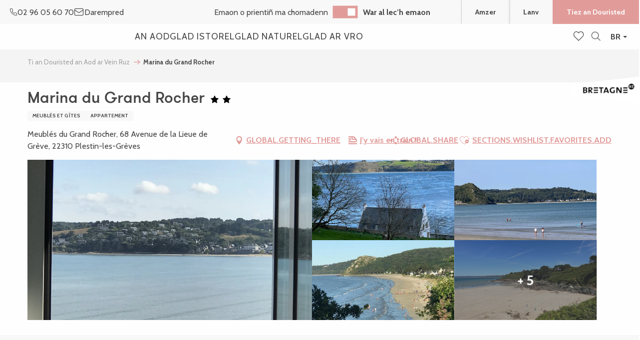

--- FILE ---
content_type: text/html; charset=UTF-8
request_url: https://www.bretagne-cotedegranitrose.bzh/offres/marina-du-grand-rocher-plestin-les-greves-br-4490557/
body_size: 77566
content:
<!doctype html>
<html class="no-js" lang="br-BR"><head><script type="importmap">{"imports":{"jquery":"https:\/\/woody.cloudly.space\/app\/themes\/woody-theme\/src\/lib\/custom\/jquery@3.7.1.min.mjs","highcharts":"https:\/\/woody.cloudly.space\/app\/dist\/lannion-tourisme\/addons\/woody-library\/static\/lib\/highcharts-12.1.2\/code\/es-modules\/masters\/highcharts.src.js","woody_library_filter":"https:\/\/woody.cloudly.space\/app\/dist\/lannion-tourisme\/addons\/woody-library\/js\/filter.3dd4b7bece.js","woody_library_woody_component":"https:\/\/woody.cloudly.space\/app\/dist\/lannion-tourisme\/addons\/woody-library\/js\/modules\/components\/woody-component.f868fc8be0.mjs","woody_library_woody_controller":"https:\/\/woody.cloudly.space\/app\/dist\/lannion-tourisme\/addons\/woody-library\/js\/modules\/controllers\/woody-controller.2db0174bdc.mjs","woody_library_summary_map_manager":"https:\/\/woody.cloudly.space\/app\/dist\/lannion-tourisme\/addons\/woody-library\/js\/modules\/managers\/summary\/summary-map-manager.84afb4d49a.mjs","woody_library_summary_accordion_manager":"https:\/\/woody.cloudly.space\/app\/dist\/lannion-tourisme\/addons\/woody-library\/js\/modules\/managers\/summary\/summary-accordion-manager.9b68213f2a.mjs","woody_library_interactive_svg_component":"https:\/\/woody.cloudly.space\/app\/dist\/lannion-tourisme\/addons\/woody-library\/js\/modules\/components\/interactive-svg\/interactive-svg-component.88c1dab784.mjs","woody_library_card_uniq_component":"https:\/\/woody.cloudly.space\/app\/dist\/lannion-tourisme\/addons\/woody-library\/js\/modules\/components\/card\/card-uniq-component.c74c472f73.mjs","woody_library_card_toggler_component":"https:\/\/woody.cloudly.space\/app\/dist\/lannion-tourisme\/addons\/woody-library\/js\/modules\/components\/card\/card-toggler-component.077fbca673.mjs","woody_library_card_slider_component":"https:\/\/woody.cloudly.space\/app\/dist\/lannion-tourisme\/addons\/woody-library\/js\/modules\/components\/card\/card-slider-component.1fcbe821ee.mjs","woody_library_card_map_slider_component":"https:\/\/woody.cloudly.space\/app\/dist\/lannion-tourisme\/addons\/woody-library\/js\/modules\/components\/card\/card-map-slider-component.mjs","woody_library_card_map_manager":"https:\/\/woody.cloudly.space\/app\/dist\/lannion-tourisme\/addons\/woody-library\/js\/modules\/managers\/card\/card-map-manager.aa96fe0af2.mjs","woody_library_summary_controller":"https:\/\/woody.cloudly.space\/app\/dist\/lannion-tourisme\/addons\/woody-library\/js\/modules\/controllers\/summary\/summary-controller.56dc30afe7.mjs","woody_library_focus_controller":"https:\/\/woody.cloudly.space\/app\/dist\/lannion-tourisme\/addons\/woody-library\/js\/modules\/controllers\/focus\/focus-controller.779736d3ae.mjs","woody_library_focus_map_controller":"https:\/\/woody.cloudly.space\/app\/dist\/lannion-tourisme\/addons\/woody-library\/js\/modules\/controllers\/focus\/focus-map-controller.fa756137c4.mjs","woody_library_focus_svg_controller":"https:\/\/woody.cloudly.space\/app\/dist\/lannion-tourisme\/addons\/woody-library\/js\/modules\/controllers\/focus\/focus-svg-controller.e0e66f5917.mjs","woody_library_get_there_link_component":"https:\/\/woody.cloudly.space\/app\/dist\/lannion-tourisme\/addons\/woody-library\/js\/modules\/components\/get-there\/get-there-link-component.236c7b036d.mjs","woody_library_reveal_component":"https:\/\/woody.cloudly.space\/app\/dist\/lannion-tourisme\/addons\/woody-library\/js\/modules\/components\/reveal\/reveal-component.ae2427d122.mjs","woody_addon_touristicmaps_utils":"https:\/\/woody.cloudly.space\/app\/dist\/lannion-tourisme\/addons\/woody-addon-touristicmaps\/js\/utils\/woody-addon-touristicmaps-utils.7b4d5b3788.mjs","woody_addon_touristicmaps_map_manager":"https:\/\/woody.cloudly.space\/app\/dist\/lannion-tourisme\/addons\/woody-addon-touristicmaps\/js\/managers\/woody-addon-touristicmaps-map-manager.25def4f386.mjs","woody_addon_touristicmaps_map_component":"https:\/\/woody.cloudly.space\/app\/dist\/lannion-tourisme\/addons\/woody-addon-touristicmaps\/js\/components\/woody-addon-touristicmaps-map-component.3be29cb99e.mjs","woody_addon_touristicmaps_map_control":"https:\/\/woody.cloudly.space\/app\/dist\/lannion-tourisme\/addons\/woody-addon-touristicmaps\/js\/controls\/woody-addon-touristicmaps-map-control.3ad63029a2.mjs","woody_addon_touristicmaps_center_france_map_control":"https:\/\/woody.cloudly.space\/app\/dist\/lannion-tourisme\/addons\/woody-addon-touristicmaps\/js\/controls\/woody-addon-touristicmaps-center-france-map-control.bfd154a095.mjs","woody_addon_touristicmaps_search_city_map_control":"https:\/\/woody.cloudly.space\/app\/dist\/lannion-tourisme\/addons\/woody-addon-touristicmaps\/js\/controls\/woody-addon-touristicmaps-search-city-map-control.c837cfe0f5.mjs","woody_django_prompt_controller":"https:\/\/woody.cloudly.space\/app\/dist\/lannion-tourisme\/addons\/woody-addon-django\/js\/controllers\/woody-django-prompt-controller.947ae4ebce.mjs","woody_addon_roadbook_global":"https:\/\/woody.cloudly.space\/app\/dist\/lannion-tourisme\/addons\/woody-addon-roadbook\/js\/woody-addon-roadbook-global.bac59b597b.mjs","woody_addon_roadbook_elements":"https:\/\/woody.cloudly.space\/app\/dist\/lannion-tourisme\/addons\/woody-addon-roadbook\/js\/woody-addon-roadbook-elements.1ebf10e34f.mjs","woody_addon_roadbook_tools":"https:\/\/woody.cloudly.space\/app\/dist\/lannion-tourisme\/addons\/woody-addon-roadbook\/js\/woody-addon-roadbook-tools.4c62973343.mjs","woody_addon_roadbook_feed":"https:\/\/woody.cloudly.space\/app\/dist\/lannion-tourisme\/addons\/woody-addon-roadbook\/js\/woody-addon-roadbook-feed.75f6c0ef11.mjs","woody_addon_roadbook_front":"https:\/\/woody.cloudly.space\/app\/dist\/lannion-tourisme\/addons\/woody-addon-roadbook\/js\/woody-addon-roadbook-front.e97c97cdf2.mjs","woody_addon_roadbook_django":"https:\/\/woody.cloudly.space\/app\/dist\/lannion-tourisme\/addons\/woody-addon-roadbook\/js\/woody-addon-roadbook-django.d8fae5bb70.mjs","woody_roadbook_sheet_list_controller":"https:\/\/woody.cloudly.space\/app\/dist\/lannion-tourisme\/addons\/woody-addon-roadbook\/js\/controllers\/woody-roadbook-sheet-list-controller.a3aea218c2.mjs","woody_roadbook_map_global_controller":"https:\/\/woody.cloudly.space\/app\/dist\/lannion-tourisme\/addons\/woody-addon-roadbook\/js\/controllers\/woody-roadbook-map-global-controller.ca5ca46b9e.mjs","woody_hawwwai_itinerary_elevation_chart_component":"https:\/\/woody.cloudly.space\/app\/dist\/lannion-tourisme\/addons\/woody-addon-hawwwai\/js\/components\/woody-hawwwai-itinerary-elevation-chart-component.1b7e9b6c9a.mjs","woody_hawwwai_itinerary_reveal_controller":"https:\/\/woody.cloudly.space\/app\/dist\/lannion-tourisme\/addons\/woody-addon-hawwwai\/js\/controllers\/woody-hawwwai-itinerary-reveal-controller.2d8a9d49dc.mjs","woody_hawwwai_itinerary_reveal_toggler_controller":"https:\/\/woody.cloudly.space\/app\/dist\/lannion-tourisme\/addons\/woody-addon-hawwwai\/js\/controllers\/woody-hawwwai-itinerary-reveal-toggler-controller.26149551a6.mjs","woody_hawwwai_itinerary_pois_controller":"https:\/\/woody.cloudly.space\/app\/dist\/lannion-tourisme\/addons\/woody-addon-hawwwai\/js\/controllers\/woody-hawwwai-itinerary-pois-controller.2dce389938.mjs","woody_lib_utils":"https:\/\/woody.cloudly.space\/app\/dist\/lannion-tourisme\/addons\/woody-lib-utils\/js\/woody-lib-utils.93266841fa.mjs","woody_addon_search_engine_component":"https:\/\/woody.cloudly.space\/app\/dist\/lannion-tourisme\/addons\/woody-addon-search\/js\/components\/woody-addon-search-engine-component.dc802f6a63.mjs","woody_addon_search_main":"https:\/\/woody.cloudly.space\/app\/dist\/lannion-tourisme\/addons\/woody-addon-search\/js\/woody-addon-search-main.6ea2fe98ba.mjs","woody_addon_search_engine_input_component":"https:\/\/woody.cloudly.space\/app\/dist\/lannion-tourisme\/addons\/woody-addon-search\/js\/components\/woody-addon-search-engine-input-component.1e6a90e877.mjs","woody_addon_search_engine_input_dropdown_component":"https:\/\/woody.cloudly.space\/app\/dist\/lannion-tourisme\/addons\/woody-addon-search\/js\/components\/woody-addon-search-engine-input-dropdown-component.c7e89a83ab.mjs","woody_addon_search_engine_filters_component":"https:\/\/woody.cloudly.space\/app\/dist\/lannion-tourisme\/addons\/woody-addon-search\/js\/components\/woody-addon-search-engine-filters-component.cc5fa80115.mjs","woody_addon_search_engine_results_component":"https:\/\/woody.cloudly.space\/app\/dist\/lannion-tourisme\/addons\/woody-addon-search\/js\/components\/woody-addon-search-engine-results-component.7fe4b9df50.mjs","woody_addon_search_data_controller":"https:\/\/woody.cloudly.space\/app\/dist\/lannion-tourisme\/addons\/woody-addon-search\/js\/controllers\/woody-addon-search-data-controller.a95f731a76.mjs","fuse.js":"https:\/\/woody.cloudly.space\/app\/dist\/lannion-tourisme\/addons\/woody-addon-search\/static\/js\/fuse-v6.4.1\/fuse.esm.min.js","woody_addon_devtools_main":"https:\/\/woody.cloudly.space\/app\/dist\/lannion-tourisme\/addons\/woody-addon-devtools\/js\/woody-addon-devtools-main.5ef617cfdb.mjs","woody_addon_devtools_tools":"https:\/\/woody.cloudly.space\/app\/dist\/lannion-tourisme\/addons\/woody-addon-devtools\/js\/woody-addon-devtools-tools.54d58a68c5.mjs","woody_addon_devtools_color_palette":"https:\/\/woody.cloudly.space\/app\/dist\/lannion-tourisme\/addons\/woody-addon-devtools\/js\/woody-addon-devtools-color-palette.a8a41da40b.mjs","woody_addon_devtools_style_shift":"https:\/\/woody.cloudly.space\/app\/dist\/lannion-tourisme\/addons\/woody-addon-devtools\/js\/woody-addon-devtools-style-shift.c4f6081742.mjs","woody_addon_devtools_fake_touristic_sheet":"https:\/\/woody.cloudly.space\/app\/dist\/lannion-tourisme\/addons\/woody-addon-devtools\/js\/woody-addon-devtools-fake-touristic-sheet.2cb516cd17.mjs","woody_addon_tides_timer":"https:\/\/woody.cloudly.space\/app\/dist\/lannion-tourisme\/addons\/woody-addon-tides\/js\/woody-addon-tides-timer.f6e5c296ba.mjs","woody_addon_sncfconnect_sheet":"https:\/\/woody.cloudly.space\/app\/dist\/lannion-tourisme\/addons\/woody-addon-sncfconnect\/js\/woody-addon-sncfconnect-sheet.edd7575589.mjs","woody_addon_favorites_tools":"https:\/\/woody.cloudly.space\/app\/dist\/lannion-tourisme\/addons\/woody-addon-favorites\/js\/woody-addon-favorites-tools.493a0ea33a.mjs","woody_addon_favorites_btn":"https:\/\/woody.cloudly.space\/app\/dist\/lannion-tourisme\/addons\/woody-addon-favorites\/js\/woody-addon-favorites-btn.371d024552.mjs","woody_addon_favorites_cart":"https:\/\/woody.cloudly.space\/app\/dist\/lannion-tourisme\/addons\/woody-addon-favorites\/js\/woody-addon-favorites-cart.76fc575ef3.mjs","woody_addon_favorites_sections":"https:\/\/woody.cloudly.space\/app\/dist\/lannion-tourisme\/addons\/woody-addon-favorites\/js\/woody-addon-favorites-sections.3c8fc8f133.mjs","woody_addon_youbook_main":"https:\/\/woody.cloudly.space\/app\/dist\/lannion-tourisme\/addons\/woody-addon-youbook\/js\/woody-addon-youbook-main.f065f4024d.mjs"}}</script><title>Marina du Grand Rocher (Plestin-les-Grèves) | Office de Tourisme de la Côte de Granit Rose</title><script>window.globals={"ancestors":{"chapter1":"Offres SIT","chapter2":"HLO - Marina du Grand Rocher (Plestin-les-Gr\u00e8ves) 4490557","chapter3":null},"area":"main","current_lang":"br","current_locale":"br","current_locale_region":"br_BR","env":"prod","languages":["fr","en","de","br"],"post_id":230711,"post_image":"https:\/\/api.cloudly.space\/resize\/crop\/1200\/627\/60\/aHR0cHM6Ly9jZHQyOS5tZWRpYS50b3VyaW5zb2Z0LmV1L3VwbG9hZC9NYXJpbmEtdnVlLWZlbmV0cmUuanBn\/image.jpg","post_title":"HLO - Marina du Grand Rocher (Plestin-les-Gr\u00e8ves) 4490557","post_type":"touristic_sheet","post_modified":"2026-01-21 05:01:53+01:00","sheet_id":4490557,"site_key":"lannion-tourisme","tags":{"places":[],"seasons":[],"themes":[],"targets":[]},"woody_options_pages":{"search_url":47993,"tides_url":47639,"weather_url":47648,"favorites_url":47999},"search":{"api":{"uri":"https:\/\/api.tourism-system.com\/v2\/woody\/search\/br\/v2","args":{"size":15,"threshold":0.5}}},"tmaps":{"url_api":"https:\/\/api.touristicmaps.com\/lib\/mod.mjs","url_api_lazy":"https:\/\/api.touristicmaps.com\/lib\/lazy.mjs"},"django":{"app_url":"https:\/\/app.django.travel\/#\/lannion-tourisme?referrer=https%3A%2F%2Fwww.bretagne-cotedegranitrose.bzh%2Foffres%2Fmarina-du-grand-rocher-plestin-les-greves-br-4490557"},"hawwwai":{"sheet_options":{"nearby_distance_max":"10000"}},"sncfconnect":{"publisher":"raccourciagency","name":"lannion-tourisme","date":"202406"},"youbook":{"front_api_key":"YoubookSTESFFZBCbQAcewO8JBDzNFiSh5zOOj6h4oZZrcEuqqBbdyXVIPd70PVH"}}</script><script>(function(e){e.eskalad=e.eskalad?e.eskalad:[],e.eskalad.product="woody",e.eskalad.site_key=e.globals.site_key!==void 0?e.globals.site_key:"empty",e.eskalad.timestamp=l("eskalad_timestamp"),e.eskalad.timestamp==null&&(e.eskalad.timestamp=Math.floor(Date.now()/1e3),s("eskalad_timestamp",e.eskalad.timestamp)),e.eskalad.cid=l("eskalad_cid"),e.eskalad.cid==null&&e.eskalad.timestamp!==void 0&&(e.eskalad.cid=e.eskalad.timestamp,c()),e.eskalad.ga_consent=!0;function c(){e.eskalad.cid.toString().search("\\.")<=0&&fetch("/api/clientid").then(a=>a.json()).then(a=>{a.cid!==void 0&&(e.eskalad.cid=a.cid+"."+e.eskalad.cid,s("eskalad_cid",e.eskalad.cid))}).catch(function(a){console.error("Eskalad fetch: "+a.message)})}function l(a){if(e.localStorage!==void 0&&e.localStorage)try{let t=e.localStorage.getItem(a);return t=t==null||isNaN(t)||t==null||t==""?void 0:t,t}catch(t){console.error(["[ESKALAD]",t])}}function s(a,t){if(e.localStorage!==void 0&&e.localStorage)try{e.localStorage.removeItem(a),e.localStorage.setItem(a,t)}catch(d){console.error(["[ESKALAD]",d])}}})(window);
</script><script>document.addEventListener("DOMContentLoaded",function(){document.querySelectorAll("a[href='#consentframework'],a[href='#cmp']").forEach(function(e){e.removeAttribute("target");e.setAttribute("href","javascript:window.Sddan.cmp.displayUI();")})});</script><meta name="p:domain_verify" content="f0bab34186a6b78eee119326ee10c879"/><meta name="google-site-verification" content="fePNbky_dWAhMnyqKVRg4qbzhG5dyMXXwOTLdkzPXV4" /><meta name="facebook-domain-verification" content="vm65wyocecq5rsl0wolibk04s9358p" /><!-- Hotjar Tracking Code for https://www.bretagne-cotedegranitrose.com --><script>
    (function(h,o,t,j,a,r){
        h.hj=h.hj||function(){(h.hj.q=h.hj.q||[]).push(arguments)};
        h._hjSettings={hjid:2864854,hjsv:6};
        a=o.getElementsByTagName('head')[0];
        r=o.createElement('script');r.async=1;
        r.src=t+h._hjSettings.hjid+j+h._hjSettings.hjsv;
        a.appendChild(r);
    })(window,document,'https://static.hotjar.com/c/hotjar-','.js?sv=');
</script><link rel="preconnect" href="https://cache.consentframework.com" crossorigin><link rel="preconnect" href="https://choices.consentframework.com" crossorigin><link rel="preconnect" href="https://fonts.gstatic.com" crossorigin><link rel="preconnect" href="https://fonts.googleapis.com" crossorigin><link rel="preconnect" href="https://www.googletagmanager.com" crossorigin><link rel="preconnect" href="https://woody.cloudly.space" crossorigin><link rel="preconnect" href="https://api.cloudly.space" crossorigin><script>(function(n,t,i,r){var u=new RegExp("(?:; )?"+r+"=([^;]*);?"),f=u.test(document.cookie)?decodeURIComponent(RegExp.$1):null;n[i]=n[i]||[];n[i].push({tourinsoft:{structure:"2-20-",syndication:"2-31-6708-",offre:"67-HLOBRE022V546T0X-",user:f,trackingId:"UA-36466461-1"}})})(window,document,"dataLayerTSF","_ga")</script><script data-cmp-extra-vendor="8" data-cmp-purposes="1,9" data-cmp-extra-vendor-li="8" data-cmp-purposes-li="8,10" data-cmp-src="https://woody.cloudly.space/app/dist/lannion-tourisme/addons/woody-addon-hawwwai/js/tourinsoft-gtm.9ee9e2a757.js"></script><script>window.dataLayer=window.dataLayer?window.dataLayer:[];window.dataLayer.push({"event":"globals","data":{"env":"prod","site_key":"lannion-tourisme","page":{"id_page":230711,"name":"HLO &#8211; Marina du Grand Rocher (Plestin-les-Gr\u00e8ves) #4490557","page_type":"touristic_sheet","tags":{"places":[],"seasons":[],"themes":[],"targets":[]}},"lang":"br","area":"main","rdbk":{"enable":false},"sheet":{"id_sheet":4490557,"id_sit":"LANNION-HLOBRE022V546T0X","id_reservation":null,"name":"Marina du Grand Rocher - Plestin-les-Gr\u00e8ves","type":"H\u00e9bergement locatif","bordereau":"HLO","city":"Plestin-les-Gr\u00e8ves"}}});</script><script>(function(w,d,s,l,i) { w[l]=w[l]||[]; w[l].push({ 'gtm.start': new Date().getTime(),event: 'gtm.js' }); var f=d.getElementsByTagName(s)[0], j=d.createElement(s),dl=l!='dataLayer'? '&l='+l:''; j.async=true; j.src='https://www.googletagmanager.com/gtm.js?id='+i+dl; f.parentNode.insertBefore(j,f); })(window,document,'script','dataLayer','GTM-N47P7J2');</script><link rel="canonical" href="https://www.bretagne-cotedegranitrose.bzh/offres/marina-du-grand-rocher-plestin-les-greves-br-4490557/"/><meta charset="UTF-8"/><meta http-equiv="X-UA-Compatible" content="IE=edge"/><meta name="generator" content="Raccourci Agency - WP"/><meta name="viewport" content="width=device-width,initial-scale=1"/><meta name="robots" content="max-snippet:-1, max-image-preview:large, max-video-preview:-1"/><meta property="og:type" content="website"/><meta property="og:url" content="https://www.bretagne-cotedegranitrose.bzh/offres/marina-du-grand-rocher-plestin-les-greves-br-4490557/"/><meta name="twitter:card" content="summary"/><meta property="og:site_name" content="Office de Tourisme de la Côte de Granit Rose"/><meta property="og:locale" content="br_BR"/><meta property="og:locale:alternate" content="fr_FR"/><meta property="og:locale:alternate" content="en_GB"/><meta property="og:locale:alternate" content="de_DE"/><meta name="description" property="og:description" content="Vacances en Bretagne. Particulier loue à la semaine en Côtes d'Armor à Saint Efflam en Plestin les Grèves, meublé de tourisme classé 2** pour 1 à 2 personnes situé à l’étage de la maison Bretonne. 
Face à la mer, grande plage juste en face, sable fin, dans un écrin de verdure, chemins de randonnées, GR34 à 100 m, commerces à 4 Km, vidéo du meublé sur www.grandrocher.fr"/><meta property="og:title" content="Marina du Grand Rocher - Plestin-les-Grèves"/><meta name="twitter:title" content="Marina du Grand Rocher - Plestin-les-Grèves"/><meta name="twitter:description" content="Vacances en Bretagne. Particulier loue à la semaine en Côtes d'Armor à Saint Efflam en Plestin les Grèves, meublé de tourisme classé 2** pour 1 à 2 personnes situé à l’étage de la maison Bretonne. 
Face à la mer, grande plage juste en face, sable fin, dans un écrin de verdure, chemins de randonnées, GR34 à 100 m, commerces à 4 Km, vidéo du meublé sur www.grandrocher.fr"/><meta name="format-detection" content="telephone=no"/><meta property="og:image" content="https://api.cloudly.space/resize/crop/1200/627/60/aHR0cHM6Ly9jZHQyOS5tZWRpYS50b3VyaW5zb2Z0LmV1L3VwbG9hZC9NYXJpbmEtdnVlLWZlbmV0cmUuanBn/image.jpg"/><meta name="twitter:image" content="https://api.cloudly.space/resize/crop/1024/512/60/aHR0cHM6Ly9jZHQyOS5tZWRpYS50b3VyaW5zb2Z0LmV1L3VwbG9hZC9NYXJpbmEtdnVlLWZlbmV0cmUuanBn/image.jpg"/><meta name="thumbnail" content="https://api.cloudly.space/resize/crop/1200/1200/60/aHR0cHM6Ly9jZHQyOS5tZWRpYS50b3VyaW5zb2Z0LmV1L3VwbG9hZC9NYXJpbmEtdnVlLWZlbmV0cmUuanBn/image.jpg"/><script type="application/ld+json" class="woody-schema-graph">{"@context":"https:\/\/schema.org","@graph":[{"@type":"WebSite","url":"https:\/\/www.bretagne-cotedegranitrose.bzh","name":"Office de Tourisme de la C\u00f4te de Granit Rose","description":"La C\u00f4te de Granit Rose, une destination exceptionnelle pour des vacances en Bretagne. Des exp\u00e9riences et activit\u00e9s \u00e0 partager, toute l&#039;ann\u00e9e, c\u00f4t\u00e9 mer ou c\u00f4t\u00e9 terre.","potentialAction":[{"@type":"SearchAction","target":"https:\/\/www.bretagne-cotedegranitrose.bzh\/enklask\/?query={search_term_string}","query-input":"required name=search_term_string"}]},{"@type":"WebPage","url":"https:\/\/www.bretagne-cotedegranitrose.bzh\/offres\/marina-du-grand-rocher-plestin-les-greves-br-4490557\/","headline":"HLO \u2013 Marina du Grand Rocher (Plestin-les-Gr\u00e8ves) #4490557 | Office de Tourisme de la C\u00f4te de Granit Rose","inLanguage":"br-BR","datePublished":"2026-01-21 04:01:53","dateModified":"2026-01-21 04:01:53","description":"Vacances en Bretagne. Particulier loue \u00e0 la semaine en C\u00f4tes d'Armor \u00e0 Saint Efflam en Plestin les Gr\u00e8ves, meubl\u00e9 de tourisme class\u00e9 2** pour 1 \u00e0 2 personnes situ\u00e9 \u00e0 l\u2019\u00e9tage de la maison Bretonne. \nFace \u00e0 la mer, grande plage juste en face, sable fin, dans un \u00e9crin de verdure, chemins de randonn\u00e9es, GR34 \u00e0 100 m, commerces \u00e0 4 Km, vid\u00e9o du meubl\u00e9 sur www.grandrocher.fr"},{"@type":"LodgingBusiness","name":"Marina du Grand Rocher","description":"Vacances en Bretagne. Particulier loue \u00e0 la semaine en C\u00f4tes d'Armor \u00e0 Saint Efflam en Plestin les Gr\u00e8ves, meubl\u00e9 de tourisme class\u00e9 2** pour 1 \u00e0 2 personnes situ\u00e9 \u00e0 l\u2019\u00e9tage de la maison Bretonne. \nFace \u00e0 la mer, grande plage juste en face, sable fin, dans un \u00e9crin de verdure, chemins de randonn\u00e9es, GR34 \u00e0 100 m, commerces \u00e0 4 Km, vid\u00e9o du meubl\u00e9 sur www.grandrocher.fr","url":"https:\/\/www.bretagne-cotedegranitrose.bzh\/offres\/marina-du-grand-rocher-plestin-les-greves-br-4490557\/","geo":{"@type":"GeoCoordinates","latitude":"48.6709913","longitude":"-3.5875748"},"address":{"@type":"PostalAddress","streetAddress":"Meubl\u00e9s du Grand Rocher68 Avenue de la Lieue de Gr\u00e8ve","addressLocality":"Plestin-les-Gr\u00e8ves","postalCode":"22310","addressCountry":"FRANCE"},"location":{"@type":"Place","name":"GLOBAL.ADDRESS","address":{"@type":"PostalAddress","streetAddress":"Meubl\u00e9s du Grand Rocher68 Avenue de la Lieue de Gr\u00e8ve","addressLocality":"Plestin-les-Gr\u00e8ves","postalCode":"22310","addressCountry":"FRANCE"},"geo":{"@type":"GeoCoordinates","latitude":"48.6709913","longitude":"-3.5875748"}},"paymentAccepted":"Ch\u00e8ques bancaires et postaux, Ch\u00e8ques Vacances, Esp\u00e8ces","telephone":["06 72 08 08 05"],"image":["https:\/\/cdt29.media.tourinsoft.eu\/upload\/Marina-vue-fenetre.jpg","https:\/\/cdt29.media.tourinsoft.eu\/upload\/Baie-maree-haute-champ-maison-arriere-2.jpg","https:\/\/cdt29.media.tourinsoft.eu\/upload\/Baie-maree-haute-plage-vue-de-St-Michel.jpg","https:\/\/cdt29.media.tourinsoft.eu\/upload\/Grand-Rocher-plage-vue-du-haut-des-virages-de-St-Efflam-2.jpg","https:\/\/cdt29.media.tourinsoft.eu\/upload\/Plage-des-cures.jpg","https:\/\/cdt29.media.tourinsoft.eu\/upload\/Menhir-yeux-Halloween.jpg","https:\/\/cdt29.media.tourinsoft.eu\/upload\/Marina-cuisine.jpg","https:\/\/cdt29.media.tourinsoft.eu\/upload\/Marina-chambre-fenetre-2.jpg","https:\/\/cdt29.media.tourinsoft.eu\/upload\/Marina-chambre-douche-2.jpg","https:\/\/cdt29.media.tourinsoft.eu\/upload\/Photo-maison-face-mer-4.jpg"]}]}</script><style>img:is([sizes="auto" i], [sizes^="auto," i]) { contain-intrinsic-size: 3000px 1500px }</style><link rel="alternate" href="https://www.bretagne-cotedegranitrose.com/mon-sejour/dormir/locations-de-vacances/marina-du-grand-rocher-plestin-les-greves-fr-4490557/" hreflang="fr" /><link rel="alternate" href="https://en.bretagne-cotedegranitrose.com/my-stay/sleep/vacation-rentals/marina-du-grand-rocher-plestin-les-greves-en-4490557/" hreflang="en" /><link rel="alternate" href="https://de.bretagne-cotedegranitrose.com/mein-aufenthalt/uebernachtung/urlaubsvermietungen/marina-du-grand-rocher-plestin-les-greves-de-4490557/" hreflang="de" /><link rel="alternate" href="https://www.bretagne-cotedegranitrose.bzh/offres/marina-du-grand-rocher-plestin-les-greves-br-4490557/" hreflang="br" /><script>
window._wpemojiSettings = {"baseUrl":"https:\/\/s.w.org\/images\/core\/emoji\/16.0.1\/72x72\/","ext":".png","svgUrl":"https:\/\/s.w.org\/images\/core\/emoji\/16.0.1\/svg\/","svgExt":".svg","source":{"concatemoji":"https:\/\/www.bretagne-cotedegranitrose.bzh\/wp\/wp-includes\/js\/wp-emoji-release.min.js?ver=6.8.2"}};
/*! This file is auto-generated */
!function(s,n){var o,i,e;function c(e){try{var t={supportTests:e,timestamp:(new Date).valueOf()};sessionStorage.setItem(o,JSON.stringify(t))}catch(e){}}function p(e,t,n){e.clearRect(0,0,e.canvas.width,e.canvas.height),e.fillText(t,0,0);var t=new Uint32Array(e.getImageData(0,0,e.canvas.width,e.canvas.height).data),a=(e.clearRect(0,0,e.canvas.width,e.canvas.height),e.fillText(n,0,0),new Uint32Array(e.getImageData(0,0,e.canvas.width,e.canvas.height).data));return t.every(function(e,t){return e===a[t]})}function u(e,t){e.clearRect(0,0,e.canvas.width,e.canvas.height),e.fillText(t,0,0);for(var n=e.getImageData(16,16,1,1),a=0;a<n.data.length;a++)if(0!==n.data[a])return!1;return!0}function f(e,t,n,a){switch(t){case"flag":return n(e,"\ud83c\udff3\ufe0f\u200d\u26a7\ufe0f","\ud83c\udff3\ufe0f\u200b\u26a7\ufe0f")?!1:!n(e,"\ud83c\udde8\ud83c\uddf6","\ud83c\udde8\u200b\ud83c\uddf6")&&!n(e,"\ud83c\udff4\udb40\udc67\udb40\udc62\udb40\udc65\udb40\udc6e\udb40\udc67\udb40\udc7f","\ud83c\udff4\u200b\udb40\udc67\u200b\udb40\udc62\u200b\udb40\udc65\u200b\udb40\udc6e\u200b\udb40\udc67\u200b\udb40\udc7f");case"emoji":return!a(e,"\ud83e\udedf")}return!1}function g(e,t,n,a){var r="undefined"!=typeof WorkerGlobalScope&&self instanceof WorkerGlobalScope?new OffscreenCanvas(300,150):s.createElement("canvas"),o=r.getContext("2d",{willReadFrequently:!0}),i=(o.textBaseline="top",o.font="600 32px Arial",{});return e.forEach(function(e){i[e]=t(o,e,n,a)}),i}function t(e){var t=s.createElement("script");t.src=e,t.defer=!0,s.head.appendChild(t)}"undefined"!=typeof Promise&&(o="wpEmojiSettingsSupports",i=["flag","emoji"],n.supports={everything:!0,everythingExceptFlag:!0},e=new Promise(function(e){s.addEventListener("DOMContentLoaded",e,{once:!0})}),new Promise(function(t){var n=function(){try{var e=JSON.parse(sessionStorage.getItem(o));if("object"==typeof e&&"number"==typeof e.timestamp&&(new Date).valueOf()<e.timestamp+604800&&"object"==typeof e.supportTests)return e.supportTests}catch(e){}return null}();if(!n){if("undefined"!=typeof Worker&&"undefined"!=typeof OffscreenCanvas&&"undefined"!=typeof URL&&URL.createObjectURL&&"undefined"!=typeof Blob)try{var e="postMessage("+g.toString()+"("+[JSON.stringify(i),f.toString(),p.toString(),u.toString()].join(",")+"));",a=new Blob([e],{type:"text/javascript"}),r=new Worker(URL.createObjectURL(a),{name:"wpTestEmojiSupports"});return void(r.onmessage=function(e){c(n=e.data),r.terminate(),t(n)})}catch(e){}c(n=g(i,f,p,u))}t(n)}).then(function(e){for(var t in e)n.supports[t]=e[t],n.supports.everything=n.supports.everything&&n.supports[t],"flag"!==t&&(n.supports.everythingExceptFlag=n.supports.everythingExceptFlag&&n.supports[t]);n.supports.everythingExceptFlag=n.supports.everythingExceptFlag&&!n.supports.flag,n.DOMReady=!1,n.readyCallback=function(){n.DOMReady=!0}}).then(function(){return e}).then(function(){var e;n.supports.everything||(n.readyCallback(),(e=n.source||{}).concatemoji?t(e.concatemoji):e.wpemoji&&e.twemoji&&(t(e.twemoji),t(e.wpemoji)))}))}((window,document),window._wpemojiSettings);
</script><link rel='preload' as='style' onload='this.onload=null;this.rel="stylesheet"' id='addon-search-stylesheet-css' href='https://woody.cloudly.space/app/dist/lannion-tourisme/addons/woody-addon-search/css/woody-addon-search.3c0e3d2c84.css?ver=3.1.29' media='screen' /><noscript><link rel='stylesheet' id='addon-search-stylesheet-css' href='https://woody.cloudly.space/app/dist/lannion-tourisme/addons/woody-addon-search/css/woody-addon-search.3c0e3d2c84.css?ver=3.1.29' media='screen' /></noscript><link rel='preload' as='style' onload='this.onload=null;this.rel="stylesheet"' id='addon-touristicmaps-stylesheet-css' href='https://woody.cloudly.space/app/dist/lannion-tourisme/addons/woody-addon-touristicmaps/css/woody-addon-touristicmaps.42aea2a6d2.css?ver=2.0.19' media='all' /><noscript><link rel='stylesheet' id='addon-touristicmaps-stylesheet-css' href='https://woody.cloudly.space/app/dist/lannion-tourisme/addons/woody-addon-touristicmaps/css/woody-addon-touristicmaps.42aea2a6d2.css?ver=2.0.19' media='all' /></noscript><link rel='preload' as='style' onload='this.onload=null;this.rel="stylesheet"' id='addon-django-stylesheet-css' href='https://woody.cloudly.space/app/dist/lannion-tourisme/addons/woody-addon-django/css/woody-addon-django.84df40ead7.css?ver=2.7.29' media='screen' /><noscript><link rel='stylesheet' id='addon-django-stylesheet-css' href='https://woody.cloudly.space/app/dist/lannion-tourisme/addons/woody-addon-django/css/woody-addon-django.84df40ead7.css?ver=2.7.29' media='screen' /></noscript><link rel='preload' as='style' onload='this.onload=null;this.rel="stylesheet"' id='addon-hawwwai-stylesheet-css' href='https://woody.cloudly.space/app/dist/lannion-tourisme/addons/woody-addon-hawwwai/css/front/woody-addon-hawwwai.ebf78ef83d.css?ver=3.4.99' media='all' /><noscript><link rel='stylesheet' id='addon-hawwwai-stylesheet-css' href='https://woody.cloudly.space/app/dist/lannion-tourisme/addons/woody-addon-hawwwai/css/front/woody-addon-hawwwai.ebf78ef83d.css?ver=3.4.99' media='all' /></noscript><link rel='preload' as='style' onload='this.onload=null;this.rel="stylesheet"' id='addon-hawwwai-stylesheet-iti-css' href='https://woody.cloudly.space/app/dist/lannion-tourisme/addons/woody-addon-hawwwai/css/front/woody-addon-hawwwai-iti.551a3c1b6d.css?ver=3.4.99' media='all' /><noscript><link rel='stylesheet' id='addon-hawwwai-stylesheet-iti-css' href='https://woody.cloudly.space/app/dist/lannion-tourisme/addons/woody-addon-hawwwai/css/front/woody-addon-hawwwai-iti.551a3c1b6d.css?ver=3.4.99' media='all' /></noscript><link rel='preload' as='style' onload='this.onload=null;this.rel="stylesheet"' id='addon-tides-stylesheet-css' href='https://woody.cloudly.space/app/dist/lannion-tourisme/addons/woody-addon-tides/css/woody-addon-tides.f9945f3c0d.css' media='all' /><noscript><link rel='stylesheet' id='addon-tides-stylesheet-css' href='https://woody.cloudly.space/app/dist/lannion-tourisme/addons/woody-addon-tides/css/woody-addon-tides.f9945f3c0d.css' media='all' /></noscript><link rel='preload' as='style' onload='this.onload=null;this.rel="stylesheet"' id='addon-youbook-css-css' href='https://woody.cloudly.space/app/dist/lannion-tourisme/addons/woody-addon-youbook/css/woody-addon-youbook.d6f0bdd360.css?ver=6.8.2' media='all' /><noscript><link rel='stylesheet' id='addon-youbook-css-css' href='https://woody.cloudly.space/app/dist/lannion-tourisme/addons/woody-addon-youbook/css/woody-addon-youbook.d6f0bdd360.css?ver=6.8.2' media='all' /></noscript><link rel='stylesheet' id='swiper-style-main-css' href='https://woody.cloudly.space/app/dist/lannion-tourisme/static/swiper/swiper-bundle.css' media='screen' /><link rel='stylesheet' id='main-stylesheet-chunk-0-css' href='https://woody.cloudly.space/app/dist/lannion-tourisme/css/main_tourism_chunk_1.127fb94006.css' media='screen' /><link rel='stylesheet' id='main-stylesheet-chunk-1-css' href='https://woody.cloudly.space/app/dist/lannion-tourisme/css/main_tourism_chunk_2.43c49db75f.css' media='screen' /><link rel='stylesheet' id='main-stylesheet-chunk-2-css' href='https://woody.cloudly.space/app/dist/lannion-tourisme/css/main_tourism_chunk_3.22aeecbb32.css' media='screen' /><link rel='preload' as='style' onload='this.onload=null;this.rel="stylesheet"' id='wicon-stylesheet-css' href='https://woody.cloudly.space/app/dist/lannion-tourisme/css/wicon.5d2c327f86.css' media='screen' /><noscript><link rel='stylesheet' id='wicon-stylesheet-css' href='https://woody.cloudly.space/app/dist/lannion-tourisme/css/wicon.5d2c327f86.css' media='screen' /></noscript><link rel='stylesheet' id='print-stylesheet-css' href='https://woody.cloudly.space/app/dist/lannion-tourisme/css/print.f6f47df82d.css' media='print' /><script defer src="https://woody.cloudly.space/app/dist/lannion-tourisme/addons/woody-addon-search/js/woody-addon-search.3155b7e4dc.js?ver=3.1.29" id="addon-search-javascripts-js"></script><script defer src="https://woody.cloudly.space/app/themes/woody-theme/src/js/static/obf.min.js?ver=2.3.159" id="obf-js"></script><script defer src="https://woody.cloudly.space/app/dist/lannion-tourisme/addons/woody-addon-eskalad/js/events/eskalad.c2bde38840.js?ver=6.3.3" id="woody-addon-eskalad-js"></script><script defer src="https://woody.cloudly.space/app/dist/lannion-tourisme/addons/woody-addon-eskalad/js/events/eskalad-page.5d2af865c3.js?ver=6.3.3" id="woody-addon-eskalad-page-js"></script><script id="jquery-js-before">
window.siteConfig = {"site_key":"lannion-tourisme","login":"public_lannion-tourisme_website","password":"6860df78b75940e515ebf69e879e2bbe","token":"YTlkYjZjNDFiZjY5OkVVd0dEbDhBYTEwRENGaFFEbGRKRmxrV1JsZ1JDMU5tRmx3R0VWOFhVUT09OlZ3RlNVbElGQXdrQVVRTUFWUWtCVndkV1VWTUVVQTljV1E1ZEJ3UUJWbFE9","mapProviderKeys":{"otmKey":"f0a4a0807581f54b0df735e4fcfa00abb01fe9764752762647ad377d4822ba12","gmKey":"AIzaSyB8Fozhi1FKU8oWYJROw8_FgOCbn3wdrhs"},"api_url":"https:\/\/api.tourism-system.com","api_render_url":"https:\/\/api.tourism-system.com","current_lang":"br","current_season":null,"languages":["fr","en","de","br"],"pll_options":{"browser":0,"rewrite":1,"hide_default":0,"force_lang":3,"redirect_lang":1,"media_support":1,"uninstall":0,"sync":["taxonomies"],"post_types":["touristic_sheet","short_link","woody_topic","woody_rdbk_leaflets","woody_rdbk_feeds","youbook_product","testimony","profile"],"taxonomies":["themes","places","seasons","targets","expression_category","profile_category","leaflet_category","visitor_category","accommodation_category","mobility_category","channel_category","trip_duration"],"domains":{"fr":"https:\/\/www.bretagne-cotedegranitrose.com","en":"https:\/\/en.bretagne-cotedegranitrose.com","de":"https:\/\/de.bretagne-cotedegranitrose.com","br":"https:\/\/www.bretagne-cotedegranitrose.bzh"},"version":"3.5.4","first_activation":1581428375,"media":{"duplicate":0},"default_lang":"fr","previous_version":"3.5.3"}};
window.useLeafletLibrary=1;window.DrupalAngularConfig=window.DrupalAngularConfig || {};window.DrupalAngularConfig.mapProviderKeys={"otmKey":"f0a4a0807581f54b0df735e4fcfa00abb01fe9764752762647ad377d4822ba12","gmKey":"AIzaSyB8Fozhi1FKU8oWYJROw8_FgOCbn3wdrhs"};
</script><script type="module" src="https://woody.cloudly.space/app/themes/woody-theme/src/lib/custom/jquery@3.7.1.min.mjs" id="jquery-js"></script><script defer src="https://woody.cloudly.space/app/themes/woody-theme/src/lib/custom/moment-with-locales@2.22.2.min.js" id="jsdelivr_moment-js"></script><script id="woody-addon-hawwwai-sheet-js-extra">
var __hw = {"SECTIONS.TOURISM.SHEET.PERIODS.TODAY":"SECTIONS.TOURISM.SHEET.PERIODS.TODAY","SECTIONS.TOURISM.SHEET.PERIODS.HAPPENING":"SECTIONS.TOURISM.SHEET.PERIODS.HAPPENING","SECTIONS.TOURISM.SHEET.PERIODS.ENDED":"SECTIONS.TOURISM.SHEET.PERIODS.ENDED","SECTIONS.TOURISM.SHEET.PERIODS.ENDED_FOR_TODAY":"SECTIONS.TOURISM.SHEET.PERIODS.ENDED_FOR_TODAY","SECTIONS.TOURISM.SHEET.PERIODS.FROM_TODAY":"SECTIONS.TOURISM.SHEET.PERIODS.FROM_TODAY","SECTIONS.TOURISM.SHEET.PERIODS.FROM":"SECTIONS.TOURISM.SHEET.PERIODS.FROM","SECTIONS.TOURISM.SHEET.PERIODS.UNTIL_TODAY":"SECTIONS.TOURISM.SHEET.PERIODS.UNTIL_TODAY","SECTIONS.TOURISM.SHEET.PERIODS.TO":"SECTIONS.TOURISM.SHEET.PERIODS.TO","SECTIONS.TOURISM.SHEET.PERIODS.UNTIL":"SECTIONS.TOURISM.SHEET.PERIODS.UNTIL","SECTIONS.TOURISM.SHEET.PERIODS.UNTIL_LONG":"SECTIONS.TOURISM.SHEET.PERIODS.UNTIL_LONG","SECTIONS.TOURISM.SHEET.PERIODS.ON":"SECTIONS.TOURISM.SHEET.PERIODS.ON","SECTIONS.TOURISM.SHEET.PERIODS.OPENED":"SECTIONS.TOURISM.SHEET.PERIODS.OPENED","SECTIONS.TOURISM.SHEET.PERIODS.CLOSED":"SECTIONS.TOURISM.SHEET.PERIODS.CLOSED","SECTIONS.TOURISM.SHEET.PERIODS.CLOSEDFORTODAY":"SECTIONS.TOURISM.SHEET.PERIODS.CLOSEDFORTODAY","SECTIONS.TOURISM.SHEET.PERIODS.UNDEFINED":"SECTIONS.TOURISM.SHEET.PERIODS.UNDEFINED","SECTIONS.TOURISM.SHEET.PERIODS.NOW":"SECTIONS.TOURISM.SHEET.PERIODS.NOW","GLOBAL.TIMES.TO":"GLOBAL.TIMES.TO"};
</script><script type="module" src="https://woody.cloudly.space/app/dist/lannion-tourisme/addons/woody-addon-hawwwai/js/woody-addon-hawwwai-sheet.0c65dc8bba.mjs?ver=3.4.99" id="woody-addon-hawwwai-sheet-js"></script><script defer src="https://woody.cloudly.space/app/dist/lannion-tourisme/addons/woody-addon-tides/js/woody-addon-tides.37b35374cb.js?ver=3.3.7" id="addon-tides-javascripts-js"></script><script type="module" src="https://woody.cloudly.space/app/dist/lannion-tourisme/addons/woody-addon-sncfconnect/js/woody-addon-sncfconnect.d1b379caef.mjs?ver=1.0.7" id="addon-sncfconnect-javascripts-js"></script><script type="module" src="https://woody.cloudly.space/app/dist/lannion-tourisme/addons/woody-addon-favorites/js/woody-addon-favorites.c46dfed72b.mjs" id="addon-favorites-javascripts-js"></script><script defer src="https://woody.cloudly.space/app/themes/woody-theme/src/lib/custom/moment-timezone-with-data.min.js" id="jsdelivr_moment_tz-js"></script><script defer src="https://woody.cloudly.space/app/dist/lannion-tourisme/addons/woody-addon-youbook/js/woody-addon-youbook.7cf1373f30.js?ver=3.8.0" id="addon-youbook-script-js"></script><script defer src="https://woody.cloudly.space/app/dist/lannion-tourisme/static/swiper/swiper-bundle.min.js?ver=12.0.2" id="jsdelivr_swiper-js"></script><script defer src="https://woody.cloudly.space/app/themes/woody-theme/src/lib/npm/flatpickr/dist/flatpickr.min.js?ver=4.5.7" id="jsdelivr_flatpickr-js"></script><script defer src="https://woody.cloudly.space/app/themes/woody-theme/src/lib/npm/flatpickr/dist/l10n/default.js?ver=4.5.7" id="jsdelivr_flatpickr_l10n-js"></script><script defer src="https://woody.cloudly.space/app/themes/woody-theme/src/lib/custom/nouislider@10.1.0.min.js" id="jsdelivr_nouislider-js"></script><script defer src="https://woody.cloudly.space/app/themes/woody-theme/src/lib/custom/lazysizes@4.1.2.min.js" id="jsdelivr_lazysizes-js"></script><script defer src="https://woody.cloudly.space/app/themes/woody-theme/src/lib/custom/js.cookie@2.2.1.min.js" id="jsdelivr_jscookie-js"></script><script defer src="https://woody.cloudly.space/app/themes/woody-theme/src/lib/custom/rellax@1.10.1.min.js" id="jsdelivr_rellax-js"></script><script defer src="https://woody.cloudly.space/app/themes/woody-theme/src/lib/custom/iframeResizer@4.3.7.min.js?ver=4.3.7" id="jsdelivr_iframeresizer-js"></script><script defer src="https://woody.cloudly.space/app/themes/woody-theme/src/lib/npm/plyr/dist/plyr.min.js?ver=3.6.8" id="jsdelivr_plyr-js"></script><script defer src="https://woody.cloudly.space/wp/wp-includes/js/dist/hooks.min.js?ver=4d63a3d491d11ffd8ac6" id="wp-hooks-js"></script><script defer src="https://woody.cloudly.space/wp/wp-includes/js/dist/i18n.min.js?ver=5e580eb46a90c2b997e6" id="wp-i18n-js"></script><script defer src="https://woody.cloudly.space/app/themes/woody-theme/src/js/static/i18n-ltr.min.js?ver=2.3.159" id="wp-i18n-ltr-js"></script><script id="main-modules-js-extra">
var WoodyMainJsModules = {"jquery":{"path":"https:\/\/www.bretagne-cotedegranitrose.bzh\/app\/themes\/woody-theme\/src\/lib\/custom\/jquery@3.7.1.min.mjs"},"highcharts":{"path":"https:\/\/www.bretagne-cotedegranitrose.bzh\/app\/dist\/lannion-tourisme\/addons\/woody-library\/static\/lib\/highcharts-12.1.2\/code\/es-modules\/masters\/highcharts.src.js"},"woody_library_filter":{"path":"https:\/\/www.bretagne-cotedegranitrose.bzh\/app\/dist\/lannion-tourisme\/addons\/woody-library\/js\/filter.3dd4b7bece.js"},"woody_library_woody_component":{"path":"https:\/\/www.bretagne-cotedegranitrose.bzh\/app\/dist\/lannion-tourisme\/addons\/woody-library\/js\/modules\/components\/woody-component.f868fc8be0.mjs"},"woody_library_woody_controller":{"path":"https:\/\/www.bretagne-cotedegranitrose.bzh\/app\/dist\/lannion-tourisme\/addons\/woody-library\/js\/modules\/controllers\/woody-controller.2db0174bdc.mjs"},"woody_library_summary_map_manager":{"path":"https:\/\/www.bretagne-cotedegranitrose.bzh\/app\/dist\/lannion-tourisme\/addons\/woody-library\/js\/modules\/managers\/summary\/summary-map-manager.84afb4d49a.mjs"},"woody_library_summary_accordion_manager":{"path":"https:\/\/www.bretagne-cotedegranitrose.bzh\/app\/dist\/lannion-tourisme\/addons\/woody-library\/js\/modules\/managers\/summary\/summary-accordion-manager.9b68213f2a.mjs"},"woody_library_interactive_svg_component":{"path":"https:\/\/www.bretagne-cotedegranitrose.bzh\/app\/dist\/lannion-tourisme\/addons\/woody-library\/js\/modules\/components\/interactive-svg\/interactive-svg-component.88c1dab784.mjs","component":"woody-interactive-svg"},"woody_library_card_uniq_component":{"path":"https:\/\/www.bretagne-cotedegranitrose.bzh\/app\/dist\/lannion-tourisme\/addons\/woody-library\/js\/modules\/components\/card\/card-uniq-component.c74c472f73.mjs","component":"woody-card-uniq"},"woody_library_card_toggler_component":{"path":"https:\/\/www.bretagne-cotedegranitrose.bzh\/app\/dist\/lannion-tourisme\/addons\/woody-library\/js\/modules\/components\/card\/card-toggler-component.077fbca673.mjs","component":"woody-card-toggler"},"woody_library_card_slider_component":{"path":"https:\/\/www.bretagne-cotedegranitrose.bzh\/app\/dist\/lannion-tourisme\/addons\/woody-library\/js\/modules\/components\/card\/card-slider-component.1fcbe821ee.mjs","component":"woody-card-slider"},"woody_library_card_map_slider_component":{"path":"https:\/\/www.bretagne-cotedegranitrose.bzh\/app\/dist\/lannion-tourisme\/addons\/woody-library\/js\/modules\/components\/card\/card-map-slider-component.mjs","component":"woody-card-map-slider"},"woody_library_card_map_manager":{"path":"https:\/\/www.bretagne-cotedegranitrose.bzh\/app\/dist\/lannion-tourisme\/addons\/woody-library\/js\/modules\/managers\/card\/card-map-manager.aa96fe0af2.mjs"},"woody_library_summary_controller":{"path":"https:\/\/www.bretagne-cotedegranitrose.bzh\/app\/dist\/lannion-tourisme\/addons\/woody-library\/js\/modules\/controllers\/summary\/summary-controller.56dc30afe7.mjs","controller":"woody_library_summary_controller"},"woody_library_focus_controller":{"path":"https:\/\/www.bretagne-cotedegranitrose.bzh\/app\/dist\/lannion-tourisme\/addons\/woody-library\/js\/modules\/controllers\/focus\/focus-controller.779736d3ae.mjs","controller":"woody_library_focus_controller"},"woody_library_focus_map_controller":{"path":"https:\/\/www.bretagne-cotedegranitrose.bzh\/app\/dist\/lannion-tourisme\/addons\/woody-library\/js\/modules\/controllers\/focus\/focus-map-controller.fa756137c4.mjs","controller":"woody_library_focus_map_controller"},"woody_library_focus_svg_controller":{"path":"https:\/\/www.bretagne-cotedegranitrose.bzh\/app\/dist\/lannion-tourisme\/addons\/woody-library\/js\/modules\/controllers\/focus\/focus-svg-controller.e0e66f5917.mjs","controller":"woody_library_focus_svg_controller"},"woody_library_get_there_link_component":{"path":"https:\/\/www.bretagne-cotedegranitrose.bzh\/app\/dist\/lannion-tourisme\/addons\/woody-library\/js\/modules\/components\/get-there\/get-there-link-component.236c7b036d.mjs","component":"woody-get-there-link"},"woody_library_reveal_component":{"path":"https:\/\/www.bretagne-cotedegranitrose.bzh\/app\/dist\/lannion-tourisme\/addons\/woody-library\/js\/modules\/components\/reveal\/reveal-component.ae2427d122.mjs","component":"woody-reveal"},"woody_addon_touristicmaps_utils":{"path":"https:\/\/www.bretagne-cotedegranitrose.bzh\/app\/dist\/lannion-tourisme\/addons\/woody-addon-touristicmaps\/js\/utils\/woody-addon-touristicmaps-utils.7b4d5b3788.mjs"},"woody_addon_touristicmaps_map_manager":{"path":"https:\/\/www.bretagne-cotedegranitrose.bzh\/app\/dist\/lannion-tourisme\/addons\/woody-addon-touristicmaps\/js\/managers\/woody-addon-touristicmaps-map-manager.25def4f386.mjs"},"woody_addon_touristicmaps_map_component":{"path":"https:\/\/www.bretagne-cotedegranitrose.bzh\/app\/dist\/lannion-tourisme\/addons\/woody-addon-touristicmaps\/js\/components\/woody-addon-touristicmaps-map-component.3be29cb99e.mjs","component":"woody-map"},"woody_addon_touristicmaps_map_control":{"path":"https:\/\/www.bretagne-cotedegranitrose.bzh\/app\/dist\/lannion-tourisme\/addons\/woody-addon-touristicmaps\/js\/controls\/woody-addon-touristicmaps-map-control.3ad63029a2.mjs"},"woody_addon_touristicmaps_center_france_map_control":{"path":"https:\/\/www.bretagne-cotedegranitrose.bzh\/app\/dist\/lannion-tourisme\/addons\/woody-addon-touristicmaps\/js\/controls\/woody-addon-touristicmaps-center-france-map-control.bfd154a095.mjs"},"woody_addon_touristicmaps_search_city_map_control":{"path":"https:\/\/www.bretagne-cotedegranitrose.bzh\/app\/dist\/lannion-tourisme\/addons\/woody-addon-touristicmaps\/js\/controls\/woody-addon-touristicmaps-search-city-map-control.c837cfe0f5.mjs"},"woody_django_prompt_controller":{"path":"https:\/\/www.bretagne-cotedegranitrose.bzh\/app\/dist\/lannion-tourisme\/addons\/woody-addon-django\/js\/controllers\/woody-django-prompt-controller.947ae4ebce.mjs","controller":"woody_django_prompt_controller"},"woody_addon_roadbook_global":{"path":"https:\/\/www.bretagne-cotedegranitrose.bzh\/app\/dist\/lannion-tourisme\/addons\/woody-addon-roadbook\/js\/woody-addon-roadbook-global.bac59b597b.mjs"},"woody_addon_roadbook_elements":{"path":"https:\/\/www.bretagne-cotedegranitrose.bzh\/app\/dist\/lannion-tourisme\/addons\/woody-addon-roadbook\/js\/woody-addon-roadbook-elements.1ebf10e34f.mjs"},"woody_addon_roadbook_tools":{"path":"https:\/\/www.bretagne-cotedegranitrose.bzh\/app\/dist\/lannion-tourisme\/addons\/woody-addon-roadbook\/js\/woody-addon-roadbook-tools.4c62973343.mjs"},"woody_addon_roadbook_feed":{"path":"https:\/\/www.bretagne-cotedegranitrose.bzh\/app\/dist\/lannion-tourisme\/addons\/woody-addon-roadbook\/js\/woody-addon-roadbook-feed.75f6c0ef11.mjs"},"woody_addon_roadbook_front":{"path":"https:\/\/www.bretagne-cotedegranitrose.bzh\/app\/dist\/lannion-tourisme\/addons\/woody-addon-roadbook\/js\/woody-addon-roadbook-front.e97c97cdf2.mjs"},"woody_addon_roadbook_django":{"path":"https:\/\/www.bretagne-cotedegranitrose.bzh\/app\/dist\/lannion-tourisme\/addons\/woody-addon-roadbook\/js\/woody-addon-roadbook-django.d8fae5bb70.mjs"},"woody_roadbook_sheet_list_controller":{"path":"https:\/\/www.bretagne-cotedegranitrose.bzh\/app\/dist\/lannion-tourisme\/addons\/woody-addon-roadbook\/js\/controllers\/woody-roadbook-sheet-list-controller.a3aea218c2.mjs","controller":"woody_roadbook_sheet_list_controller"},"woody_roadbook_map_global_controller":{"path":"https:\/\/www.bretagne-cotedegranitrose.bzh\/app\/dist\/lannion-tourisme\/addons\/woody-addon-roadbook\/js\/controllers\/woody-roadbook-map-global-controller.ca5ca46b9e.mjs","controller":"woody_roadbook_map_global_controller"},"woody_hawwwai_itinerary_elevation_chart_component":{"path":"https:\/\/www.bretagne-cotedegranitrose.bzh\/app\/dist\/lannion-tourisme\/addons\/woody-addon-hawwwai\/js\/components\/woody-hawwwai-itinerary-elevation-chart-component.1b7e9b6c9a.mjs","component":"woody-hawwwai-itinerary-elevation-chart"},"woody_hawwwai_itinerary_reveal_controller":{"path":"https:\/\/www.bretagne-cotedegranitrose.bzh\/app\/dist\/lannion-tourisme\/addons\/woody-addon-hawwwai\/js\/controllers\/woody-hawwwai-itinerary-reveal-controller.2d8a9d49dc.mjs","controller":"woody_hawwwai_itinerary_reveal_controller"},"woody_hawwwai_itinerary_reveal_toggler_controller":{"path":"https:\/\/www.bretagne-cotedegranitrose.bzh\/app\/dist\/lannion-tourisme\/addons\/woody-addon-hawwwai\/js\/controllers\/woody-hawwwai-itinerary-reveal-toggler-controller.26149551a6.mjs","controller":"woody_hawwwai_itinerary_reveal_toggler_controller"},"woody_hawwwai_itinerary_pois_controller":{"path":"https:\/\/www.bretagne-cotedegranitrose.bzh\/app\/dist\/lannion-tourisme\/addons\/woody-addon-hawwwai\/js\/controllers\/woody-hawwwai-itinerary-pois-controller.2dce389938.mjs","controller":"woody_hawwwai_itinerary_pois_controller"}};
</script><script type="module" src="https://woody.cloudly.space/app/dist/lannion-tourisme/addons/woody-library/js/modules/main.9a249a7be1.mjs" id="main-modules-js"></script><script type="module" src="https://woody.cloudly.space/app/dist/lannion-tourisme/js/main.d585775f2b.mjs" id="main-javascripts-js"></script><link rel="icon" type="image/x-icon" href="https://woody.cloudly.space/app/dist/lannion-tourisme/favicon/favicon/favicon.0b1374c23f.ico"><link rel="icon" type="image/png" sizes="16x16" href="https://woody.cloudly.space/app/dist/lannion-tourisme/favicon/favicon/favicon-16x16.251c3e9088.png"><link rel="icon" type="image/png" sizes="32x32" href="https://woody.cloudly.space/app/dist/lannion-tourisme/favicon/favicon/favicon-32x32.17ab0997cb.png"><link rel="icon" type="image/png" sizes="48x48" href="https://woody.cloudly.space/app/dist/lannion-tourisme/favicon/favicon/favicon-48x48.19d9333e3b.png"><link rel="apple-touch-icon" sizes="57x57" href="https://woody.cloudly.space/app/dist/lannion-tourisme/favicon/favicon/apple-touch-icon-57x57.787238274b.png"><link rel="apple-touch-icon" sizes="60x60" href="https://woody.cloudly.space/app/dist/lannion-tourisme/favicon/favicon/apple-touch-icon-60x60.2a63bc516e.png"><link rel="apple-touch-icon" sizes="72x72" href="https://woody.cloudly.space/app/dist/lannion-tourisme/favicon/favicon/apple-touch-icon-72x72.cc289f213c.png"><link rel="apple-touch-icon" sizes="76x76" href="https://woody.cloudly.space/app/dist/lannion-tourisme/favicon/favicon/apple-touch-icon-76x76.fc34015b12.png"><link rel="apple-touch-icon" sizes="114x114" href="https://woody.cloudly.space/app/dist/lannion-tourisme/favicon/favicon/apple-touch-icon-114x114.e9970bb909.png"><link rel="apple-touch-icon" sizes="120x120" href="https://woody.cloudly.space/app/dist/lannion-tourisme/favicon/favicon/apple-touch-icon-120x120.b8ad6c7d2c.png"><link rel="apple-touch-icon" sizes="144x144" href="https://woody.cloudly.space/app/dist/lannion-tourisme/favicon/favicon/apple-touch-icon-144x144.7942490cf5.png"><link rel="apple-touch-icon" sizes="152x152" href="https://woody.cloudly.space/app/dist/lannion-tourisme/favicon/favicon/apple-touch-icon-152x152.ac67980ef4.png"><link rel="apple-touch-icon" sizes="167x167" href="https://woody.cloudly.space/app/dist/lannion-tourisme/favicon/favicon/apple-touch-icon-167x167.93b5575e14.png"><link rel="apple-touch-icon" sizes="180x180" href="https://woody.cloudly.space/app/dist/lannion-tourisme/favicon/favicon/apple-touch-icon-180x180.9f4d73b41f.png"><link rel="apple-touch-icon" sizes="1024x1024" href="https://woody.cloudly.space/app/dist/lannion-tourisme/favicon/favicon/apple-touch-icon-1024x1024.c63ef42fc4.png"></head><body class="wp-singular touristic_sheet-template-default single single-touristic_sheet postid-230711 wp-theme-woody-theme wp-child-theme-lannion-tourisme menus-v2 prod apirender apirender-wordpress woody-hawwwai-sheet sheet-v2 sheet-hlo">
            <noscript><iframe src="https://www.googletagmanager.com/ns.html?id=GTM-N47P7J2" height="0" width="0" style="display:none;visibility:hidden"></iframe></noscript>
        
            
    
    <div class="main-wrapper flex-container flex-dir-column">
                                <div class="woody-component-headnavs">
    
    <a href="#" class="screen-reader-text skip-link woody-component-button primary normal" aria-label="Aller directement au contenu principal de la page">
     <span class="button-label"> Aller au contenu principal</span>
    </a>

    
                        <ul class="tools list-unstyled flex-container align-middle">
                                                                                    <li class="favorites-tool"><div class="woody-component-favorites-block tpl_01">
            <a class="woody-favorites-cart" href="https://www.bretagne-cotedegranitrose.bzh/sinedou/" data-favtarget="https://www.bretagne-cotedegranitrose.bzh/sinedou/" title="Favoris" data-label="Favoris">
                                    <div>
                <i class="wicon wicon-060-favoris" aria-hidden="true"></i>
                <span class="show-for-sr">Voir les favoris</span>
                <span class="counter is-empty"></span>
            </div>
                </a>
    </div>
</li>
                                                    <li class="search-tool"><div class="search-toggler-wrapper woody-component-esSearch-block">
    <span role="button" aria-label="Recherche" class="esSearch-button results-toggler" data-label="Recherche" title="Recherche" tabindex="0">
        <span class="wicon wicon-053-loupe-par-defaut search-icon"></span>
        <span class="button-label" data-label="Recherche"></span>
    </span>
</div>
</li>
                                                    <li class="lang_switcher-tool"><div class="woody-lang_switcher woody-lang_switcher-reveal tpl_01" data-label="Langue" role="button" aria-label="Choix de la langue"><div class="lang_switcher-button" data-label="Langue"  tabindex="0"><div class="br" data-lang="br">br</div></div></div></li>
                                            </ul>
            
    <div class="topheader grid-x flex-container align-middle isRel">
    <div class="topheader-contact isAbs">
                    <ul class="list-unstyled flex-container align-middle topheader-contact-list">
                                    <li class="topheader-contact-item">
                        <a class="topheader-contact-link topheader-contact-tel" href="tel:0296056070" target="" title="">
                            <span class="wicon wicon--85-telephone"></span>
                            <span>02 96 05 60 70</span>
                        </a>
                    </li>
                
                                    <li class="topheader-contact-item">
                        <a class="topheader-contact-link topheader-contact-mail" href="https://www.bretagne-cotedegranitrose.com/contact/" title="Darempred" target="_self">
                            <span class="wicon wicon--86-enveloppe"></span>
                            <span>Darempred</span>
                        </a>
                    </li>
                            </ul>
            </div>

            <div class="woody-location-switcher isAbs">
            <a class="woody-location-switcher-link flex-container is-here" href="https://www.bretagne-cotedegranitrose.bzh/">
                <div class="woody-location-switcher-item flex-container align-center align-middle here-wrapper isRel ">
                    <span class="location-title">Emaon o prientiñ ma chomadenn</span>
                </div>
                <div class="woody-location-switcher-item flex-container align-center align-middle going-wrapper is-active">
                    <span class="location-title">War al lec’h emaon</span>
                </div>
            </a>
        </div>
    
    <div class="topheader-buttons isAbs">
                    <ul class="list-unstyled flex-container topheader-buttons-list">
                                    <li class="topheader-buttons-item">
                        <a href="https://www.bretagne-cotedegranitrose.bzh/pleustrek/amzer/" class="topheader-buttons-link button fullHeight primary" title="Amzer" target="_self">Amzer</a>
                    </li>
                                    <li class="topheader-buttons-item">
                        <a href="https://www.bretagne-cotedegranitrose.bzh/pleustrek/lanv/" class="topheader-buttons-link button fullHeight primary" title="Lanv" target="_self">Lanv</a>
                    </li>
                                    <li class="topheader-buttons-item">
                        <a href="https://www.bretagne-cotedegranitrose.bzh/pleustrek/ti-an-douristed/" class="topheader-buttons-link button fullHeight secondary" title="Tiez an Douristed" target="_self">Tiez an Douristed</a>
                    </li>
                            </ul>
            </div>
</div>

            <header role="banner" class="woody-component-header menus-v2 site-header " >
    <div class="main-menu-wrapper ">

        
        <nav role="navigation" class="top-bar title-bar " id="main-menu">
            <ul class="main-menu-list flex-container horizontal align-center align-middle wrap fullwidth-dropdowns">
                                                        <li class="is-brand-logo isAbs left">
    <a class="menuLogo" href="https://www.bretagne-cotedegranitrose.bzh/" target="_self" data-post-id="35972">
        <span class="no-visible-text menu-logo-site-name isAbs">Office de Tourisme de la Côte de Granit Rose</span>
        <span class="brand-logo"><img class="lazyload" data-src="https://woody.cloudly.space/app/themes/lannion-tourisme/logo.svg" alt="lannion-tourisme logo" /></span>
    </a>
</li>

                                        <li class="menu-item is-submenu-parent" role="button">
                        <a class="menuLink" href="https://www.bretagne-cotedegranitrose.bzh/an-aod/" target="_self" data-post-id="71460">
                                                                                                                                                <span class="menuLink-title">An aod</span>
                                                        
                                                    </a>
                                                    <div class="submenu-wrapper" aria-expanded="false">
                                
                                <ul class="submenu-grid one-by-one " data-link-parent="71460" data-title="An aod" role="menu">
                                                                            
<li class="submenu-block submenu-block-images-list tpl_16 " data-position="grid-col-start-3 grid-col-end-11 grid-row-start-2 grid-row-end-10" role="menuitem" aria-label="menuitem">
    
        <ul class="submenu-block-content " data-columns="3cols" role="menu">
                    <li class="card overlayedCard submenu-item submenu-item-delay" role="presentation">
            <a class="card-link isRel bg-black" href="https://www.bretagne-cotedegranitrose.bzh/an-aod/kibelldi-an-hogolo/" target="_self" data-post-id="71490" aria-label="Kibelldi an Hogolo" role="menuitem">
                                                            <figure aria-label="Kibelldi an Hogolo" itemscope itemtype="http://schema.org/ImageObject" aria-hidden="true" class="isRel imageObject cardMediaWrapper"
    ><noscript><img class="imageObject-img img-responsive a42-ac-replace-img" src="https://woody.cloudly.space/app/uploads/lannion-tourisme/2020/09/thumbs/thibault-poreil-2-2-640x480.jpg" alt="Kibelldi an Hogolo" itemprop="thumbnail"/></noscript><img class="imageObject-img img-responsive lazyload a42-ac-replace-img" src="https://woody.cloudly.space/app/themes/woody-theme/src/img/blank/ratio_4_3.webp" data-src="https://woody.cloudly.space/app/uploads/lannion-tourisme/2020/09/thumbs/thibault-poreil-2-2-640x480.jpg" data-sizes="auto" data-srcset="https://woody.cloudly.space/app/uploads/lannion-tourisme/2020/09/thumbs/thibault-poreil-2-2-360x270.jpg 360w, https://woody.cloudly.space/app/uploads/lannion-tourisme/2020/09/thumbs/thibault-poreil-2-2-640x480.jpg 640w, https://woody.cloudly.space/app/uploads/lannion-tourisme/2020/09/thumbs/thibault-poreil-2-2-1200x900.jpg 1200w, https://woody.cloudly.space/app/uploads/lannion-tourisme/2020/09/thumbs/thibault-poreil-2-2-1920x1440.jpg 1920w" alt="Kibelldi an Hogolo" itemprop="thumbnail"/><meta itemprop="datePublished" content="2020-09-18 14:59:47"><span class="hide imageObject-description" itemprop="description" data-nosnippet>Kibelldi an Hogolo</span><figcaption class="imageObject-caption flex-container align-middle isAbs bottom left hide" data-nosnippet><span class="imageObject-icon copyright-icon flex-container align-center align-middle">©</span><span class="imageObject-text imageObject-description" itemprop="caption">Kibelldi an Hogolo</span></figcaption></figure>                                                    <div class="card-section submenu-item-section bottomleftbox fcbCol">
                    <div class="card-titles"><div class="card-texts flex-container flex-dir-column"><span class="card-title">Kibelldi an Hogolo</span></div></div>                </div>
            </a>
        </li>
            <li class="card overlayedCard submenu-item submenu-item-delay" role="presentation">
            <a class="card-link isRel bg-black" href="https://www.bretagne-cotedegranitrose.bzh/an-aod/milin-vor-bugelez/" target="_self" data-post-id="71517" aria-label="Milin vor Bugelez" role="menuitem">
                                                            <figure aria-label="Milin-vor ar Bugelez" itemscope itemtype="http://schema.org/ImageObject" aria-hidden="true" class="isRel imageObject cardMediaWrapper"
    ><noscript><img class="imageObject-img img-responsive a42-ac-replace-img" src="https://woody.cloudly.space/app/uploads/lannion-tourisme/2020/09/thumbs/moulin-de-bugueles-bruno-torrubia-640x480.jpg" alt="Milin-vor ar Bugelez" itemprop="thumbnail"/></noscript><img class="imageObject-img img-responsive lazyload a42-ac-replace-img" src="https://woody.cloudly.space/app/themes/woody-theme/src/img/blank/ratio_4_3.webp" data-src="https://woody.cloudly.space/app/uploads/lannion-tourisme/2020/09/thumbs/moulin-de-bugueles-bruno-torrubia-640x480.jpg" data-sizes="auto" data-srcset="https://woody.cloudly.space/app/uploads/lannion-tourisme/2020/09/thumbs/moulin-de-bugueles-bruno-torrubia-360x270.jpg 360w, https://woody.cloudly.space/app/uploads/lannion-tourisme/2020/09/thumbs/moulin-de-bugueles-bruno-torrubia-640x480.jpg 640w, https://woody.cloudly.space/app/uploads/lannion-tourisme/2020/09/thumbs/moulin-de-bugueles-bruno-torrubia-1200x900.jpg 1200w, https://woody.cloudly.space/app/uploads/lannion-tourisme/2020/09/thumbs/moulin-de-bugueles-bruno-torrubia-1920x1440.jpg 1920w" alt="Milin-vor ar Bugelez" itemprop="thumbnail"/><meta itemprop="datePublished" content="2020-09-17 14:04:36"><span class="hide imageObject-description" itemprop="description" data-nosnippet>Milin-vor ar Bugelez</span><figcaption class="imageObject-caption flex-container align-middle isAbs bottom left hide" data-nosnippet><span class="imageObject-icon copyright-icon flex-container align-center align-middle">©</span><span class="imageObject-text imageObject-description" itemprop="caption">Milin-vor ar Bugelez</span></figcaption></figure>                                                    <div class="card-section submenu-item-section bottomleftbox fcbCol">
                    <div class="card-titles"><div class="card-texts flex-container flex-dir-column"><span class="card-title">Milin vor Bugelez</span></div></div>                </div>
            </a>
        </li>
            <li class="card overlayedCard submenu-item submenu-item-delay" role="presentation">
            <a class="card-link isRel bg-black" href="https://www.bretagne-cotedegranitrose.bzh/an-aod/milin-vor-tregastell/" target="_self" data-post-id="71529" aria-label="Milin vor Tregastell" role="menuitem">
                                                            <figure aria-label="Milin-vor Tregastell" itemscope itemtype="http://schema.org/ImageObject" aria-hidden="true" class="isRel imageObject cardMediaWrapper"
    ><noscript><img class="imageObject-img img-responsive a42-ac-replace-img" src="https://woody.cloudly.space/app/uploads/lannion-tourisme/2020/09/thumbs/moulin-a-maree-nolwenn-gouazou-640x480.jpg" alt="Milin-vor Tregastell" itemprop="thumbnail"/></noscript><img class="imageObject-img img-responsive lazyload a42-ac-replace-img" src="https://woody.cloudly.space/app/themes/woody-theme/src/img/blank/ratio_4_3.webp" data-src="https://woody.cloudly.space/app/uploads/lannion-tourisme/2020/09/thumbs/moulin-a-maree-nolwenn-gouazou-640x480.jpg" data-sizes="auto" data-srcset="https://woody.cloudly.space/app/uploads/lannion-tourisme/2020/09/thumbs/moulin-a-maree-nolwenn-gouazou-360x270.jpg 360w, https://woody.cloudly.space/app/uploads/lannion-tourisme/2020/09/thumbs/moulin-a-maree-nolwenn-gouazou-640x480.jpg 640w, https://woody.cloudly.space/app/uploads/lannion-tourisme/2020/09/thumbs/moulin-a-maree-nolwenn-gouazou-1200x900.jpg 1200w, https://woody.cloudly.space/app/uploads/lannion-tourisme/2020/09/thumbs/moulin-a-maree-nolwenn-gouazou-1920x1440.jpg 1920w" alt="Milin-vor Tregastell" itemprop="thumbnail"/><meta itemprop="datePublished" content="2020-09-17 14:04:35"><span class="hide imageObject-description" itemprop="description" data-nosnippet>Milin-vor Tregastell</span><figcaption class="imageObject-caption flex-container align-middle isAbs bottom left hide" data-nosnippet><span class="imageObject-icon copyright-icon flex-container align-center align-middle">©</span><span class="imageObject-text imageObject-description" itemprop="caption">Milin-vor Tregastell</span></figcaption></figure>                                                    <div class="card-section submenu-item-section bottomleftbox fcbCol">
                    <div class="card-titles"><div class="card-texts flex-container flex-dir-column"><span class="card-title">Milin vor Tregastell</span></div></div>                </div>
            </a>
        </li>
            <li class="card overlayedCard submenu-item submenu-item-delay" role="presentation">
            <a class="card-link isRel bg-black" href="https://www.bretagne-cotedegranitrose.bzh/an-aod/tour-tan-an-antouar/" target="_self" data-post-id="71538" aria-label="Tour-tan an Antouar" role="menuitem">
                                                            <figure itemscope itemtype="http://schema.org/ImageObject" aria-hidden="true" class="isRel imageObject cardMediaWrapper"
    ><noscript><img class="imageObject-img img-responsive" src="https://woody.cloudly.space/app/uploads/lannion-tourisme/2020/09/thumbs/louannec-phare-de-nantouar-640x480.jpg" alt="" itemprop="thumbnail"/></noscript><img class="imageObject-img img-responsive lazyload" src="https://woody.cloudly.space/app/themes/woody-theme/src/img/blank/ratio_4_3.webp" data-src="https://woody.cloudly.space/app/uploads/lannion-tourisme/2020/09/thumbs/louannec-phare-de-nantouar-640x480.jpg" data-sizes="auto" data-srcset="https://woody.cloudly.space/app/uploads/lannion-tourisme/2020/09/thumbs/louannec-phare-de-nantouar-360x270.jpg 360w, https://woody.cloudly.space/app/uploads/lannion-tourisme/2020/09/thumbs/louannec-phare-de-nantouar-640x480.jpg 640w, https://woody.cloudly.space/app/uploads/lannion-tourisme/2020/09/thumbs/louannec-phare-de-nantouar-1200x900.jpg 1200w, https://woody.cloudly.space/app/uploads/lannion-tourisme/2020/09/thumbs/louannec-phare-de-nantouar-1920x1440.jpg 1920w" alt="" itemprop="thumbnail"/><meta itemprop="datePublished" content="2020-09-24 10:13:03"></figure>                                                    <div class="card-section submenu-item-section bottomleftbox fcbCol">
                    <div class="card-titles"><div class="card-texts flex-container flex-dir-column"><span class="card-title">Tour-tan an Antouar</span></div></div>                </div>
            </a>
        </li>
            <li class="card overlayedCard submenu-item submenu-item-delay" role="presentation">
            <a class="card-link isRel bg-black" href="https://www.bretagne-cotedegranitrose.bzh/an-aod/kroaz-an-hanterlev/" target="_self" data-post-id="71559" aria-label="Kroaz an Hanterlev" role="menuitem">
                                                            <figure itemscope itemtype="http://schema.org/ImageObject" aria-hidden="true" class="isRel imageObject cardMediaWrapper"
    ><noscript><img class="imageObject-img img-responsive" src="https://woody.cloudly.space/app/uploads/lannion-tourisme/2020/09/thumbs/croix-de-mi-lieue-st-michel-en-greve-3-640x480.jpg" alt="" itemprop="thumbnail"/></noscript><img class="imageObject-img img-responsive lazyload" src="https://woody.cloudly.space/app/themes/woody-theme/src/img/blank/ratio_4_3.webp" data-src="https://woody.cloudly.space/app/uploads/lannion-tourisme/2020/09/thumbs/croix-de-mi-lieue-st-michel-en-greve-3-640x480.jpg" data-sizes="auto" data-srcset="https://woody.cloudly.space/app/uploads/lannion-tourisme/2020/09/thumbs/croix-de-mi-lieue-st-michel-en-greve-3-360x270.jpg 360w, https://woody.cloudly.space/app/uploads/lannion-tourisme/2020/09/thumbs/croix-de-mi-lieue-st-michel-en-greve-3-640x480.jpg 640w, https://woody.cloudly.space/app/uploads/lannion-tourisme/2020/09/thumbs/croix-de-mi-lieue-st-michel-en-greve-3-1200x900.jpg 1200w, https://woody.cloudly.space/app/uploads/lannion-tourisme/2020/09/thumbs/croix-de-mi-lieue-st-michel-en-greve-3-1920x1440.jpg 1920w" alt="" itemprop="thumbnail"/><meta itemprop="datePublished" content="2020-09-25 10:38:10"></figure>                                                    <div class="card-section submenu-item-section bottomleftbox fcbCol">
                    <div class="card-titles"><div class="card-texts flex-container flex-dir-column"><span class="card-title">Kroaz an Hanterlev</span></div></div>                </div>
            </a>
        </li>
            <li class="card overlayedCard submenu-item submenu-item-delay" role="presentation">
            <a class="card-link isRel bg-black" href="https://www.bretagne-cotedegranitrose.bzh/an-aod/ar-parkadou-istr/" target="_self" data-post-id="71577" aria-label="Ar parkadoù istr" role="menuitem">
                                                            <figure itemscope itemtype="http://schema.org/ImageObject" aria-hidden="true" class="isRel imageObject cardMediaWrapper"
    ><noscript><img class="imageObject-img img-responsive" src="https://woody.cloudly.space/app/uploads/lannion-tourisme/2020/11/thumbs/fruits-de-mer-5-640x480.jpg" alt="" itemprop="thumbnail"/></noscript><img class="imageObject-img img-responsive lazyload" src="https://woody.cloudly.space/app/themes/woody-theme/src/img/blank/ratio_4_3.webp" data-src="https://woody.cloudly.space/app/uploads/lannion-tourisme/2020/11/thumbs/fruits-de-mer-5-640x480.jpg" data-sizes="auto" data-srcset="https://woody.cloudly.space/app/uploads/lannion-tourisme/2020/11/thumbs/fruits-de-mer-5-360x270.jpg 360w, https://woody.cloudly.space/app/uploads/lannion-tourisme/2020/11/thumbs/fruits-de-mer-5-640x480.jpg 640w, https://woody.cloudly.space/app/uploads/lannion-tourisme/2020/11/thumbs/fruits-de-mer-5-1200x900.jpg 1200w, https://woody.cloudly.space/app/uploads/lannion-tourisme/2020/11/thumbs/fruits-de-mer-5-1920x1440.jpg 1920w" alt="" itemprop="thumbnail"/><meta itemprop="datePublished" content="2020-11-18 07:55:51"></figure>                                                    <div class="card-section submenu-item-section bottomleftbox fcbCol">
                    <div class="card-titles"><div class="card-texts flex-container flex-dir-column"><span class="card-title">Ar parkadoù istr</span></div></div>                </div>
            </a>
        </li>
        </ul>

    </li>

                                                                            
                                                                            
                                                                    </ul>
                            </div>
                                            </li>
                                                        <li class="menu-item is-submenu-parent" role="button">
                        <a class="menuLink" href="https://www.bretagne-cotedegranitrose.bzh/glad-istorel/" target="_self" data-post-id="45539">
                                                                                                                                                <span class="menuLink-title">Glad istorel</span>
                                                        
                                                    </a>
                                                    <div class="submenu-wrapper" aria-expanded="false">
                                
                                <ul class="submenu-grid one-by-one " data-link-parent="45539" data-title="Glad istorel" role="menu">
                                                                            
<li class="submenu-block submenu-block-images-list tpl_18 " data-position="grid-col-start-3 grid-col-end-11 grid-row-start-2 grid-row-end-10" role="menuitem" aria-label="menuitem">
    
        <ul class="submenu-block-content " data-columns="5cols" role="menu">
                    <li class="card overlayedCard submenu-item submenu-item-delay" role="presentation">
            <a class="card-link isRel bg-black" href="https://www.bretagne-cotedegranitrose.bzh/glad-istorel/chapel-ar-chalvar/" target="_self" data-post-id="71997" aria-label="Chapel ar C’halvar" role="menuitem">
                                                            <figure aria-label="Chapelle Du Calvaire La Roche Derrien" itemscope itemtype="http://schema.org/ImageObject" aria-hidden="true" class="isRel imageObject cardMediaWrapper"
    ><noscript><img class="imageObject-img img-responsive a42-ac-replace-img" src="https://woody.cloudly.space/app/uploads/lannion-tourisme/2020/03/thumbs/207-chapelle-du-calvaire-la-roche-derrien-640x1024.jpg" alt="Chapelle Du Calvaire La Roche Derrien" itemprop="thumbnail"/></noscript><img class="imageObject-img img-responsive lazyload a42-ac-replace-img" src="https://woody.cloudly.space/app/themes/woody-theme/src/img/blank/ratio_10_16.webp" data-src="https://woody.cloudly.space/app/uploads/lannion-tourisme/2020/03/thumbs/207-chapelle-du-calvaire-la-roche-derrien-640x1024.jpg" data-sizes="auto" data-srcset="https://woody.cloudly.space/app/uploads/lannion-tourisme/2020/03/thumbs/207-chapelle-du-calvaire-la-roche-derrien-360x576.jpg 360w, https://woody.cloudly.space/app/uploads/lannion-tourisme/2020/03/thumbs/207-chapelle-du-calvaire-la-roche-derrien-640x1024.jpg 640w, https://woody.cloudly.space/app/uploads/lannion-tourisme/2020/03/thumbs/207-chapelle-du-calvaire-la-roche-derrien-1200x1920.webp 1200w" alt="Chapelle Du Calvaire La Roche Derrien" itemprop="thumbnail"/><meta itemprop="datePublished" content="2020-03-12 12:43:11"><span class="hide imageObject-description" itemprop="description" data-nosnippet>207 Chapelle Du Calvaire La Roche Derrien</span><figcaption class="imageObject-caption flex-container align-middle isAbs bottom left hide" data-nosnippet><span class="imageObject-icon copyright-icon flex-container align-center align-middle">©</span><span class="imageObject-text imageObject-description" itemprop="caption">Chapelle Du Calvaire La Roche Derrien</span></figcaption></figure>                                                    <div class="card-section submenu-item-section bottomleftbox fcbCol">
                    <div class="card-titles"><div class="card-texts flex-container flex-dir-column"><span class="card-title">Chapel ar C’halvar</span></div></div>                </div>
            </a>
        </li>
            <li class="card overlayedCard submenu-item submenu-item-delay" role="presentation">
            <a class="card-link isRel bg-black" href="https://www.bretagne-cotedegranitrose.bzh/glad-istorel/skalierou-brelevenez/" target="_self" data-post-id="72009" aria-label="Skalieroù Brelevenez" role="menuitem">
                                                            <figure aria-label="Escaliers de Brélévenez" itemscope itemtype="http://schema.org/ImageObject" aria-hidden="true" class="isRel imageObject cardMediaWrapper"
    ><noscript><img class="imageObject-img img-responsive a42-ac-replace-img" src="https://woody.cloudly.space/app/uploads/lannion-tourisme/2020/03/thumbs/lannion-3-640x1024.jpg" alt="Escaliers de Brélévenez" itemprop="thumbnail"/></noscript><img class="imageObject-img img-responsive lazyload a42-ac-replace-img" src="https://woody.cloudly.space/app/themes/woody-theme/src/img/blank/ratio_10_16.webp" data-src="https://woody.cloudly.space/app/uploads/lannion-tourisme/2020/03/thumbs/lannion-3-640x1024.jpg" data-sizes="auto" data-srcset="https://woody.cloudly.space/app/uploads/lannion-tourisme/2020/03/thumbs/lannion-3-360x576.jpg 360w, https://woody.cloudly.space/app/uploads/lannion-tourisme/2020/03/thumbs/lannion-3-640x1024.jpg 640w, https://woody.cloudly.space/app/uploads/lannion-tourisme/2020/03/thumbs/lannion-3-1200x1920.jpg 1200w" alt="Escaliers de Brélévenez" itemprop="thumbnail"/><meta itemprop="datePublished" content="2020-03-12 12:44:55"><span class="hide imageObject-description" itemprop="description" data-nosnippet>Escaliers de Brélévenez</span><figcaption class="imageObject-caption flex-container align-middle isAbs bottom left hide" data-nosnippet><span class="imageObject-icon copyright-icon flex-container align-center align-middle">©</span><span class="imageObject-text imageObject-description" itemprop="caption">Escaliers de Brélévenez</span></figcaption></figure>                                                    <div class="card-section submenu-item-section bottomleftbox fcbCol">
                    <div class="card-titles"><div class="card-texts flex-container flex-dir-column"><span class="card-title">Skalieroù Brelevenez</span></div></div>                </div>
            </a>
        </li>
            <li class="card overlayedCard submenu-item submenu-item-delay" role="presentation">
            <a class="card-link isRel bg-black" href="https://www.bretagne-cotedegranitrose.bzh/glad-istorel/iliz-veur-landreger/" target="_self" data-post-id="72021" aria-label="Iliz-veur Landreger" role="menuitem">
                                                            <figure aria-label="Cathédrale de Tréguier" itemscope itemtype="http://schema.org/ImageObject" aria-hidden="true" class="isRel imageObject cardMediaWrapper"
    ><noscript><img class="imageObject-img img-responsive a42-ac-replace-img" src="https://woody.cloudly.space/app/uploads/lannion-tourisme/2020/03/thumbs/74-cte-de-granit-rose-2019-hd-thibault-poriel-640x1024.jpg" alt="Cathédrale de Tréguier" itemprop="thumbnail"/></noscript><img class="imageObject-img img-responsive lazyload a42-ac-replace-img" src="https://woody.cloudly.space/app/themes/woody-theme/src/img/blank/ratio_10_16.webp" data-src="https://woody.cloudly.space/app/uploads/lannion-tourisme/2020/03/thumbs/74-cte-de-granit-rose-2019-hd-thibault-poriel-640x1024.jpg" data-sizes="auto" data-srcset="https://woody.cloudly.space/app/uploads/lannion-tourisme/2020/03/thumbs/74-cte-de-granit-rose-2019-hd-thibault-poriel-360x576.jpg 360w, https://woody.cloudly.space/app/uploads/lannion-tourisme/2020/03/thumbs/74-cte-de-granit-rose-2019-hd-thibault-poriel-640x1024.jpg 640w, https://woody.cloudly.space/app/uploads/lannion-tourisme/2020/03/thumbs/74-cte-de-granit-rose-2019-hd-thibault-poriel-1200x1920.jpg 1200w" alt="Cathédrale de Tréguier" itemprop="thumbnail"/><meta itemprop="datePublished" content="2020-03-12 12:56:16"><span class="hide imageObject-description" itemprop="description" data-nosnippet>Cathédrale de Tréguier</span><figcaption class="imageObject-caption flex-container align-middle isAbs bottom left hide" data-nosnippet><span class="imageObject-icon copyright-icon flex-container align-center align-middle">©</span><span class="imageObject-text imageObject-description" itemprop="caption">Cathédrale de Tréguier</span></figcaption></figure>                                                    <div class="card-section submenu-item-section bottomleftbox fcbCol">
                    <div class="card-titles"><div class="card-texts flex-container flex-dir-column"><span class="card-title">Iliz-veur Landreger</span></div></div>                </div>
            </a>
        </li>
            <li class="card overlayedCard submenu-item submenu-item-delay" role="presentation">
            <a class="card-link isRel bg-black" href="https://www.bretagne-cotedegranitrose.bzh/glad-istorel/ar-radom/" target="_self" data-post-id="72036" aria-label="Ar Radom" role="menuitem">
                                                            <figure aria-label="Cité des télécoms" itemscope itemtype="http://schema.org/ImageObject" aria-hidden="true" class="isRel imageObject cardMediaWrapper"
    ><noscript><img class="imageObject-img img-responsive a42-ac-replace-img" src="https://woody.cloudly.space/app/uploads/lannion-tourisme/2020/03/thumbs/cite-des-telecoms-pleumeur-bodou--1--640x1024.jpg" alt="Cité des télécoms" itemprop="thumbnail"/></noscript><img class="imageObject-img img-responsive lazyload a42-ac-replace-img" src="https://woody.cloudly.space/app/themes/woody-theme/src/img/blank/ratio_10_16.webp" data-src="https://woody.cloudly.space/app/uploads/lannion-tourisme/2020/03/thumbs/cite-des-telecoms-pleumeur-bodou--1--640x1024.jpg" data-sizes="auto" data-srcset="https://woody.cloudly.space/app/uploads/lannion-tourisme/2020/03/thumbs/cite-des-telecoms-pleumeur-bodou--1--360x576.jpg 360w, https://woody.cloudly.space/app/uploads/lannion-tourisme/2020/03/thumbs/cite-des-telecoms-pleumeur-bodou--1--640x1024.jpg 640w, https://woody.cloudly.space/app/uploads/lannion-tourisme/2020/03/thumbs/cite-des-telecoms-pleumeur-bodou--1--1200x1920.webp 1200w" alt="Cité des télécoms" itemprop="thumbnail"/><meta itemprop="datePublished" content="2020-03-13 14:03:33"><span class="hide imageObject-description" itemprop="description" data-nosnippet>Cité des télécoms</span><figcaption class="imageObject-caption flex-container align-middle isAbs bottom left hide" data-nosnippet><span class="imageObject-icon copyright-icon flex-container align-center align-middle">©</span><span class="imageObject-text imageObject-description" itemprop="caption">Cité des télécoms</span></figcaption></figure>                                                    <div class="card-section submenu-item-section bottomleftbox fcbCol">
                    <div class="card-titles"><div class="card-texts flex-container flex-dir-column"><span class="card-title">Ar Radom</span></div></div>                </div>
            </a>
        </li>
            <li class="card overlayedCard submenu-item submenu-item-delay" role="presentation">
            <a class="card-link isRel bg-black" href="https://www.bretagne-cotedegranitrose.bzh/glad-istorel/an-ograou-dallam/" target="_self" data-post-id="72045" aria-label="An Ograoù Dallam" role="menuitem">
                                                            <figure aria-label="Ograoù Dallam" itemscope itemtype="http://schema.org/ImageObject" aria-hidden="true" class="isRel imageObject cardMediaWrapper"
    ><noscript><img class="imageObject-img img-responsive a42-ac-replace-img" src="https://woody.cloudly.space/app/uploads/lannion-tourisme/2020/09/thumbs/orgue-de-dallam-mh-buisset-640x1024.jpg" alt="Ograoù Dallam" itemprop="thumbnail"/></noscript><img class="imageObject-img img-responsive lazyload a42-ac-replace-img" src="https://woody.cloudly.space/app/themes/woody-theme/src/img/blank/ratio_10_16.webp" data-src="https://woody.cloudly.space/app/uploads/lannion-tourisme/2020/09/thumbs/orgue-de-dallam-mh-buisset-640x1024.jpg" data-sizes="auto" data-srcset="https://woody.cloudly.space/app/uploads/lannion-tourisme/2020/09/thumbs/orgue-de-dallam-mh-buisset-360x576.jpg 360w, https://woody.cloudly.space/app/uploads/lannion-tourisme/2020/09/thumbs/orgue-de-dallam-mh-buisset-640x1024.jpg 640w, https://woody.cloudly.space/app/uploads/lannion-tourisme/2020/09/thumbs/orgue-de-dallam-mh-buisset-1200x1920.webp 1200w" alt="Ograoù Dallam" itemprop="thumbnail"/><meta itemprop="datePublished" content="2020-09-17 14:04:37"><span class="hide imageObject-description" itemprop="description" data-nosnippet>Ograoù Dallam</span><figcaption class="imageObject-caption flex-container align-middle isAbs bottom left hide" data-nosnippet><span class="imageObject-icon copyright-icon flex-container align-center align-middle">©</span><span class="imageObject-text imageObject-description" itemprop="caption">Ograoù Dallam</span></figcaption></figure>                                                    <div class="card-section submenu-item-section bottomleftbox fcbCol">
                    <div class="card-titles"><div class="card-texts flex-container flex-dir-column"><span class="card-title">An Ograoù Dallam</span></div></div>                </div>
            </a>
        </li>
        </ul>

    </li>

                                                                            
                                                                            
                                                                    </ul>
                            </div>
                                            </li>
                                                        <li class="menu-item is-submenu-parent" role="button">
                        <a class="menuLink" href="https://www.bretagne-cotedegranitrose.bzh/glad-naturel/" target="_self" data-post-id="65687">
                                                                                                                                                <span class="menuLink-title">Glad naturel</span>
                                                        
                                                    </a>
                                                    <div class="submenu-wrapper" aria-expanded="false">
                                
                                <ul class="submenu-grid one-by-one " data-link-parent="65687" data-title="Glad naturel" role="menu">
                                                                            
<li class="submenu-block submenu-block-images-list tpl_13 " data-position="grid-col-start-3 grid-col-end-11 grid-row-start-2 grid-row-end-10" role="menuitem" aria-label="menuitem">
    
        <ul class="submenu-block-content " data-columns="5cols" role="menu">
                    <li class="card overlayedCard submenu-item submenu-item-delay" role="presentation">
            <a class="card-link isRel bg-black" href="https://www.bretagne-cotedegranitrose.bzh/glad-naturel/an-dourven/" target="_self" data-post-id="71688" aria-label="An Dourven" role="menuitem">
                                                            <figure aria-label="Pointe Du Dourven" itemscope itemtype="http://schema.org/ImageObject" aria-hidden="true" class="isRel imageObject cardMediaWrapper"
    ><noscript><img class="imageObject-img img-responsive a42-ac-replace-img" src="https://woody.cloudly.space/app/uploads/lannion-tourisme/2020/12/thumbs/pointe-du-dourven-c-yann-josselin-640x640.jpg" alt="Pointe du Dourven" itemprop="thumbnail"/></noscript><img class="imageObject-img img-responsive lazyload a42-ac-replace-img" src="https://woody.cloudly.space/app/themes/woody-theme/src/img/blank/ratio_square.webp" data-src="https://woody.cloudly.space/app/uploads/lannion-tourisme/2020/12/thumbs/pointe-du-dourven-c-yann-josselin-640x640.jpg" data-sizes="auto" data-srcset="https://woody.cloudly.space/app/uploads/lannion-tourisme/2020/12/thumbs/pointe-du-dourven-c-yann-josselin-360x360.jpg 360w, https://woody.cloudly.space/app/uploads/lannion-tourisme/2020/12/thumbs/pointe-du-dourven-c-yann-josselin-640x640.jpg 640w, https://woody.cloudly.space/app/uploads/lannion-tourisme/2020/12/thumbs/pointe-du-dourven-c-yann-josselin-1200x1200.jpg 1200w" alt="Pointe du Dourven" itemprop="thumbnail"/><meta itemprop="datePublished" content="2020-12-08 10:46:42"><span class="hide imageObject-description" itemprop="description" data-nosnippet>Pointe Du Dourven</span><figcaption class="imageObject-caption flex-container align-middle isAbs bottom left hide" data-nosnippet><span class="imageObject-icon copyright-icon flex-container align-center align-middle">©</span><span class="imageObject-text imageObject-description" itemprop="caption">Pointe Du Dourven</span></figcaption></figure>                                                    <div class="card-section submenu-item-section bottomleftbox fcbCol">
                    <div class="card-titles"><div class="card-texts flex-container flex-dir-column"><span class="card-title">An Dourven</span></div></div>                </div>
            </a>
        </li>
            <li class="card overlayedCard submenu-item submenu-item-delay" role="presentation">
            <a class="card-link isRel bg-black" href="https://www.bretagne-cotedegranitrose.bzh/glad-naturel/beg-bichid/" target="_self" data-post-id="71634" aria-label="Beg Bic’hid" role="menuitem">
                                                            <figure aria-label="Beg Bic’hid" itemscope itemtype="http://schema.org/ImageObject" aria-hidden="true" class="isRel imageObject cardMediaWrapper"
    ><noscript><img class="imageObject-img img-responsive a42-ac-replace-img" src="https://woody.cloudly.space/app/uploads/lannion-tourisme/2020/03/thumbs/balade-en-famille-trbeurden-1-640x640.jpg" alt="Beg Bic’hid" itemprop="thumbnail"/></noscript><img class="imageObject-img img-responsive lazyload a42-ac-replace-img" src="https://woody.cloudly.space/app/themes/woody-theme/src/img/blank/ratio_square.webp" data-src="https://woody.cloudly.space/app/uploads/lannion-tourisme/2020/03/thumbs/balade-en-famille-trbeurden-1-640x640.jpg" data-sizes="auto" data-srcset="https://woody.cloudly.space/app/uploads/lannion-tourisme/2020/03/thumbs/balade-en-famille-trbeurden-1-360x360.jpg 360w, https://woody.cloudly.space/app/uploads/lannion-tourisme/2020/03/thumbs/balade-en-famille-trbeurden-1-640x640.jpg 640w, https://woody.cloudly.space/app/uploads/lannion-tourisme/2020/03/thumbs/balade-en-famille-trbeurden-1-1200x1200.jpg 1200w" alt="Beg Bic’hid" itemprop="thumbnail"/><meta itemprop="datePublished" content="2020-03-11 11:29:03"><span class="hide imageObject-description" itemprop="description" data-nosnippet>Beg Bic’hid</span><figcaption class="imageObject-caption flex-container align-middle isAbs bottom left hide" data-nosnippet><span class="imageObject-icon copyright-icon flex-container align-center align-middle">©</span><span class="imageObject-text imageObject-description" itemprop="caption">Beg Bic’hid</span></figcaption></figure>                                                    <div class="card-section submenu-item-section bottomleftbox fcbCol">
                    <div class="card-titles"><div class="card-texts flex-container flex-dir-column"><span class="card-title">Beg Bic’hid</span></div></div>                </div>
            </a>
        </li>
            <li class="card overlayedCard submenu-item submenu-item-delay" role="presentation">
            <a class="card-link isRel bg-black" href="https://www.bretagne-cotedegranitrose.bzh/glad-naturel/traonienn-an-traouiero/" target="_self" data-post-id="71649" aria-label="Traoñienn an Traouiero" role="menuitem">
                                                            <figure aria-label="Traoñienn an Traouiero" itemscope itemtype="http://schema.org/ImageObject" aria-hidden="true" class="isRel imageObject cardMediaWrapper"
    ><noscript><img class="imageObject-img img-responsive a42-ac-replace-img" src="https://woody.cloudly.space/app/uploads/lannion-tourisme/2020/04/thumbs/img-3383-640x640.jpg" alt="Traoñienn an Traouiero" itemprop="thumbnail"/></noscript><img class="imageObject-img img-responsive lazyload a42-ac-replace-img" src="https://woody.cloudly.space/app/themes/woody-theme/src/img/blank/ratio_square.webp" data-src="https://woody.cloudly.space/app/uploads/lannion-tourisme/2020/04/thumbs/img-3383-640x640.jpg" data-sizes="auto" data-srcset="https://woody.cloudly.space/app/uploads/lannion-tourisme/2020/04/thumbs/img-3383-360x360.jpg 360w, https://woody.cloudly.space/app/uploads/lannion-tourisme/2020/04/thumbs/img-3383-640x640.jpg 640w, https://woody.cloudly.space/app/uploads/lannion-tourisme/2020/04/thumbs/img-3383-1200x1200.jpg 1200w" alt="Traoñienn an Traouiero" itemprop="thumbnail"/><meta itemprop="datePublished" content="2020-04-30 14:09:08"><span class="hide imageObject-description" itemprop="description" data-nosnippet>Traoñienn an Traouiero</span><figcaption class="imageObject-caption flex-container align-middle isAbs bottom left hide" data-nosnippet><span class="imageObject-icon copyright-icon flex-container align-center align-middle">©</span><span class="imageObject-text imageObject-description" itemprop="caption">Traoñienn an Traouiero</span></figcaption></figure>                                                    <div class="card-section submenu-item-section bottomleftbox fcbCol">
                    <div class="card-titles"><div class="card-texts flex-container flex-dir-column"><span class="card-title">Traoñienn an Traouiero</span></div></div>                </div>
            </a>
        </li>
            <li class="card overlayedCard submenu-item submenu-item-delay" role="presentation">
            <a class="card-link isRel bg-black" href="https://www.bretagne-cotedegranitrose.bzh/glad-naturel/erv-an-talberzh/" target="_self" data-post-id="71658" aria-label="Erv an Talberzh" role="menuitem">
                                                            <figure itemscope itemtype="http://schema.org/ImageObject" aria-hidden="true" class="isRel imageObject cardMediaWrapper"
    ><noscript><img class="imageObject-img img-responsive" src="https://woody.cloudly.space/app/uploads/lannion-tourisme/2020/09/thumbs/sillon-de-talbert-1-640x640.jpg" alt="" itemprop="thumbnail"/></noscript><img class="imageObject-img img-responsive lazyload" src="https://woody.cloudly.space/app/themes/woody-theme/src/img/blank/ratio_square.webp" data-src="https://woody.cloudly.space/app/uploads/lannion-tourisme/2020/09/thumbs/sillon-de-talbert-1-640x640.jpg" data-sizes="auto" data-srcset="https://woody.cloudly.space/app/uploads/lannion-tourisme/2020/09/thumbs/sillon-de-talbert-1-360x360.jpg 360w, https://woody.cloudly.space/app/uploads/lannion-tourisme/2020/09/thumbs/sillon-de-talbert-1-640x640.jpg 640w, https://woody.cloudly.space/app/uploads/lannion-tourisme/2020/09/thumbs/sillon-de-talbert-1-1200x1200.jpg 1200w" alt="" itemprop="thumbnail"/><meta itemprop="datePublished" content="2020-09-03 11:49:21"></figure>                                                    <div class="card-section submenu-item-section bottomleftbox fcbCol">
                    <div class="card-titles"><div class="card-texts flex-container flex-dir-column"><span class="card-title">Erv an Talberzh</span></div></div>                </div>
            </a>
        </li>
            <li class="card overlayedCard submenu-item submenu-item-delay" role="presentation">
            <a class="card-link isRel bg-black" href="https://www.bretagne-cotedegranitrose.bzh/glad-naturel/kastell-hereg/" target="_self" data-post-id="71679" aria-label="Kastell Hereg" role="menuitem">
                                                            <figure itemscope itemtype="http://schema.org/ImageObject" aria-hidden="true" class="isRel imageObject cardMediaWrapper"
    ><noscript><img class="imageObject-img img-responsive" src="https://woody.cloudly.space/app/uploads/lannion-tourisme/2020/09/thumbs/ile-grande-13-640x640.jpg" alt="" itemprop="thumbnail"/></noscript><img class="imageObject-img img-responsive lazyload" src="https://woody.cloudly.space/app/themes/woody-theme/src/img/blank/ratio_square.webp" data-src="https://woody.cloudly.space/app/uploads/lannion-tourisme/2020/09/thumbs/ile-grande-13-640x640.jpg" data-sizes="auto" data-srcset="https://woody.cloudly.space/app/uploads/lannion-tourisme/2020/09/thumbs/ile-grande-13-360x360.jpg 360w, https://woody.cloudly.space/app/uploads/lannion-tourisme/2020/09/thumbs/ile-grande-13-640x640.jpg 640w, https://woody.cloudly.space/app/uploads/lannion-tourisme/2020/09/thumbs/ile-grande-13-1200x1200.jpg 1200w" alt="" itemprop="thumbnail"/><meta itemprop="datePublished" content="2020-09-24 14:16:30"></figure>                                                    <div class="card-section submenu-item-section bottomleftbox fcbCol">
                    <div class="card-titles"><div class="card-texts flex-container flex-dir-column"><span class="card-title">Kastell Hereg</span></div></div>                </div>
            </a>
        </li>
            <li class="card overlayedCard submenu-item submenu-item-delay" role="presentation">
            <a class="card-link isRel bg-black" href="https://www.bretagne-cotedegranitrose.bzh/glad-naturel/ifern-plougouskant/" target="_self" data-post-id="71727" aria-label="Ifern Plougouskant" role="menuitem">
                                                            <figure itemscope itemtype="http://schema.org/ImageObject" aria-hidden="true" class="isRel imageObject cardMediaWrapper"
    ><noscript><img class="imageObject-img img-responsive" src="https://woody.cloudly.space/app/uploads/lannion-tourisme/2020/09/thumbs/plougrescant-1-640x640.jpg" alt="" itemprop="thumbnail"/></noscript><img class="imageObject-img img-responsive lazyload" src="https://woody.cloudly.space/app/themes/woody-theme/src/img/blank/ratio_square.webp" data-src="https://woody.cloudly.space/app/uploads/lannion-tourisme/2020/09/thumbs/plougrescant-1-640x640.jpg" data-sizes="auto" data-srcset="https://woody.cloudly.space/app/uploads/lannion-tourisme/2020/09/thumbs/plougrescant-1-360x360.jpg 360w, https://woody.cloudly.space/app/uploads/lannion-tourisme/2020/09/thumbs/plougrescant-1-640x640.jpg 640w, https://woody.cloudly.space/app/uploads/lannion-tourisme/2020/09/thumbs/plougrescant-1-1200x1200.jpg 1200w" alt="" itemprop="thumbnail"/><meta itemprop="datePublished" content="2020-09-25 12:23:32"></figure>                                                    <div class="card-section submenu-item-section bottomleftbox fcbCol">
                    <div class="card-titles"><div class="card-texts flex-container flex-dir-column"><span class="card-title">Ifern Plougouskant</span></div></div>                </div>
            </a>
        </li>
            <li class="card overlayedCard submenu-item submenu-item-delay" role="presentation">
            <a class="card-link isRel bg-black" href="https://www.bretagne-cotedegranitrose.bzh/glad-naturel/ar-min-krouget-e-tregastell/" target="_self" data-post-id="71736" aria-label="Ar Min Krouget e Tregastell" role="menuitem">
                                                            <figure itemscope itemtype="http://schema.org/ImageObject" aria-hidden="true" class="isRel imageObject cardMediaWrapper"
    ><noscript><img class="imageObject-img img-responsive" src="https://woody.cloudly.space/app/uploads/lannion-tourisme/2020/09/thumbs/tregastel-le-de-640x640.jpg" alt="" itemprop="thumbnail"/></noscript><img class="imageObject-img img-responsive lazyload" src="https://woody.cloudly.space/app/themes/woody-theme/src/img/blank/ratio_square.webp" data-src="https://woody.cloudly.space/app/uploads/lannion-tourisme/2020/09/thumbs/tregastel-le-de-640x640.jpg" data-sizes="auto" data-srcset="https://woody.cloudly.space/app/uploads/lannion-tourisme/2020/09/thumbs/tregastel-le-de-360x360.jpg 360w, https://woody.cloudly.space/app/uploads/lannion-tourisme/2020/09/thumbs/tregastel-le-de-640x640.jpg 640w, https://woody.cloudly.space/app/uploads/lannion-tourisme/2020/09/thumbs/tregastel-le-de-1200x1200.jpg 1200w" alt="" itemprop="thumbnail"/><meta itemprop="datePublished" content="2020-09-24 10:13:07"></figure>                                                    <div class="card-section submenu-item-section bottomleftbox fcbCol">
                    <div class="card-titles"><div class="card-texts flex-container flex-dir-column"><span class="card-title">Ar Min Krouget e Tregastell</span></div></div>                </div>
            </a>
        </li>
            <li class="card overlayedCard submenu-item submenu-item-delay" role="presentation">
            <a class="card-link isRel bg-black" href="https://www.bretagne-cotedegranitrose.bzh/glad-naturel/traezhenn-tregrom/" target="_self" data-post-id="71754" aria-label="Traezhenn Tregrom" role="menuitem">
                                                            <figure aria-label="rando circuit du Viaduc" itemscope itemtype="http://schema.org/ImageObject" aria-hidden="true" class="isRel imageObject cardMediaWrapper"
    ><noscript><img class="imageObject-img img-responsive a42-ac-replace-img" src="https://woody.cloudly.space/app/uploads/lannion-tourisme/2020/08/thumbs/plage-de-trgrom-640x640.jpg" alt="Plage De Trégrom" itemprop="thumbnail"/></noscript><img class="imageObject-img img-responsive lazyload a42-ac-replace-img" src="https://woody.cloudly.space/app/themes/woody-theme/src/img/blank/ratio_square.webp" data-src="https://woody.cloudly.space/app/uploads/lannion-tourisme/2020/08/thumbs/plage-de-trgrom-640x640.jpg" data-sizes="auto" data-srcset="https://woody.cloudly.space/app/uploads/lannion-tourisme/2020/08/thumbs/plage-de-trgrom-360x360.jpg 360w, https://woody.cloudly.space/app/uploads/lannion-tourisme/2020/08/thumbs/plage-de-trgrom-640x640.jpg 640w, https://woody.cloudly.space/app/uploads/lannion-tourisme/2020/08/thumbs/plage-de-trgrom-1200x1200.jpg 1200w" alt="Plage De Trégrom" itemprop="thumbnail"/><meta itemprop="datePublished" content="2020-08-04 10:36:34"><span class="hide imageObject-description" itemprop="description" data-nosnippet>Plage De Trégrom</span><figcaption class="imageObject-caption flex-container align-middle isAbs bottom left hide" data-nosnippet><span class="imageObject-icon copyright-icon flex-container align-center align-middle">©</span><span class="imageObject-text imageObject-description" itemprop="caption">rando circuit du Viaduc</span></figcaption></figure>                                                    <div class="card-section submenu-item-section bottomleftbox fcbCol">
                    <div class="card-titles"><div class="card-texts flex-container flex-dir-column"><span class="card-title">Traezhenn Tregrom</span></div></div>                </div>
            </a>
        </li>
            <li class="card overlayedCard submenu-item submenu-item-delay" role="presentation">
            <a class="card-link isRel bg-black" href="https://www.bretagne-cotedegranitrose.bzh/glad-naturel/kuzh-heol-e-lokemo/" target="_self" data-post-id="71763" aria-label="Kuzh-heol e Lokemo" role="menuitem">
                                                            <figure itemscope itemtype="http://schema.org/ImageObject" aria-hidden="true" class="isRel imageObject cardMediaWrapper"
    ><noscript><img class="imageObject-img img-responsive" src="https://woody.cloudly.space/app/uploads/lannion-tourisme/2020/09/thumbs/tredrez-locquemeau-2-640x640.jpg" alt="" itemprop="thumbnail"/></noscript><img class="imageObject-img img-responsive lazyload" src="https://woody.cloudly.space/app/themes/woody-theme/src/img/blank/ratio_square.webp" data-src="https://woody.cloudly.space/app/uploads/lannion-tourisme/2020/09/thumbs/tredrez-locquemeau-2-640x640.jpg" data-sizes="auto" data-srcset="https://woody.cloudly.space/app/uploads/lannion-tourisme/2020/09/thumbs/tredrez-locquemeau-2-360x360.jpg 360w, https://woody.cloudly.space/app/uploads/lannion-tourisme/2020/09/thumbs/tredrez-locquemeau-2-640x640.jpg 640w, https://woody.cloudly.space/app/uploads/lannion-tourisme/2020/09/thumbs/tredrez-locquemeau-2-1200x1200.jpg 1200w" alt="" itemprop="thumbnail"/><meta itemprop="datePublished" content="2020-09-25 10:38:48"></figure>                                                    <div class="card-section submenu-item-section bottomleftbox fcbCol">
                    <div class="card-titles"><div class="card-texts flex-container flex-dir-column"><span class="card-title">Kuzh-heol e Lokemo</span></div></div>                </div>
            </a>
        </li>
            <li class="card overlayedCard submenu-item submenu-item-delay" role="presentation">
            <a class="card-link isRel bg-black" href="https://www.bretagne-cotedegranitrose.bzh/glad-naturel/porzh-gwenn/" target="_self" data-post-id="71802" aria-label="Porzh Gwenn" role="menuitem">
                                                            <figure aria-label="Baie de Port Blanc à Penvenan" itemscope itemtype="http://schema.org/ImageObject" aria-hidden="true" class="isRel imageObject cardMediaWrapper"
    ><noscript><img class="imageObject-img img-responsive a42-ac-replace-img" src="https://woody.cloudly.space/app/uploads/lannion-tourisme/2020/09/thumbs/baie-de-port-blanc-a-penvenan-640x640.jpg" alt="Baie de Port Blanc à Penvenan" itemprop="thumbnail"/></noscript><img class="imageObject-img img-responsive lazyload a42-ac-replace-img" src="https://woody.cloudly.space/app/themes/woody-theme/src/img/blank/ratio_square.webp" data-src="https://woody.cloudly.space/app/uploads/lannion-tourisme/2020/09/thumbs/baie-de-port-blanc-a-penvenan-640x640.jpg" data-sizes="auto" data-srcset="https://woody.cloudly.space/app/uploads/lannion-tourisme/2020/09/thumbs/baie-de-port-blanc-a-penvenan-360x360.jpg 360w, https://woody.cloudly.space/app/uploads/lannion-tourisme/2020/09/thumbs/baie-de-port-blanc-a-penvenan-640x640.jpg 640w, https://woody.cloudly.space/app/uploads/lannion-tourisme/2020/09/thumbs/baie-de-port-blanc-a-penvenan-1200x1200.jpg 1200w" alt="Baie de Port Blanc à Penvenan" itemprop="thumbnail"/><meta itemprop="datePublished" content="2020-09-25 12:23:28"><span class="hide imageObject-description" itemprop="description" data-nosnippet>Baie de Port Blanc à Penvenan</span><figcaption class="imageObject-caption flex-container align-middle isAbs bottom left hide" data-nosnippet><span class="imageObject-icon copyright-icon flex-container align-center align-middle">©</span><span class="imageObject-text imageObject-description" itemprop="caption">Baie de Port Blanc à Penvenan</span></figcaption></figure>                                                    <div class="card-section submenu-item-section bottomleftbox fcbCol">
                    <div class="card-titles"><div class="card-texts flex-container flex-dir-column has-icon-picto"><span class="card-wicon wicon wicon-002-twitter"></span><span class="card-title">Porzh Gwenn</span></div></div>                </div>
            </a>
        </li>
        </ul>

    </li>

                                                                            
                                                                            
                                                                    </ul>
                            </div>
                                            </li>
                                                        <li class="menu-item is-submenu-parent" role="button">
                        <a class="menuLink" href="https://www.bretagne-cotedegranitrose.bzh/glad-ar-vro/" target="_self" data-post-id="65690">
                                                                                                                                                <span class="menuLink-title">Glad ar vro</span>
                                                        
                                                    </a>
                                                    <div class="submenu-wrapper" aria-expanded="false">
                                
                                <ul class="submenu-grid one-by-one " data-link-parent="65690" data-title="Glad ar vro" role="menu">
                                                                            
<li class="submenu-block submenu-block-images-list tpl_18 " data-position="grid-col-start-3 grid-col-end-11 grid-row-start-2 grid-row-end-10" role="menuitem" aria-label="menuitem">
    
        <ul class="submenu-block-content " data-columns="5cols" role="menu">
                    <li class="card overlayedCard submenu-item submenu-item-delay" role="presentation">
            <a class="card-link isRel bg-black" href="https://www.bretagne-cotedegranitrose.bzh/glad-ar-vro/kastell-rozambaou/" target="_self" data-post-id="71856" aria-label="Kastell Rozambaou" role="menuitem">
                                                            <figure itemscope itemtype="http://schema.org/ImageObject" aria-hidden="true" class="isRel imageObject cardMediaWrapper"
    ><noscript><img class="imageObject-img img-responsive" src="https://woody.cloudly.space/app/uploads/lannion-tourisme/2020/12/thumbs/rosanbo-2-640x1024.jpg" alt="" itemprop="thumbnail"/></noscript><img class="imageObject-img img-responsive lazyload" src="https://woody.cloudly.space/app/themes/woody-theme/src/img/blank/ratio_10_16.webp" data-src="https://woody.cloudly.space/app/uploads/lannion-tourisme/2020/12/thumbs/rosanbo-2-640x1024.jpg" data-sizes="auto" data-srcset="https://woody.cloudly.space/app/uploads/lannion-tourisme/2020/12/thumbs/rosanbo-2-360x576.jpg 360w, https://woody.cloudly.space/app/uploads/lannion-tourisme/2020/12/thumbs/rosanbo-2-640x1024.jpg 640w, https://woody.cloudly.space/app/uploads/lannion-tourisme/2020/12/thumbs/rosanbo-2-1200x1920.webp 1200w" alt="" itemprop="thumbnail"/><meta itemprop="datePublished" content="2020-12-09 17:13:50"></figure>                                                    <div class="card-section submenu-item-section bottomleftbox fcbCol">
                    <div class="card-titles"><div class="card-texts flex-container flex-dir-column"><span class="card-title">Kastell Rozambaou</span></div></div>                </div>
            </a>
        </li>
            <li class="card overlayedCard submenu-item submenu-item-delay" role="presentation">
            <a class="card-link isRel bg-black" href="https://www.bretagne-cotedegranitrose.bzh/glad-ar-vro/al-liorzhou-dibar/" target="_self" data-post-id="71934" aria-label="Al liorzhoù dibar" role="menuitem">
                                                            <figure itemscope itemtype="http://schema.org/ImageObject" aria-hidden="true" class="isRel imageObject cardMediaWrapper"
    ><noscript><img class="imageObject-img img-responsive" src="https://woody.cloudly.space/app/uploads/lannion-tourisme/2020/09/thumbs/plouguiel-jardin-de-kestellic-640x1024.jpg" alt="" itemprop="thumbnail"/></noscript><img class="imageObject-img img-responsive lazyload" src="https://woody.cloudly.space/app/themes/woody-theme/src/img/blank/ratio_10_16.webp" data-src="https://woody.cloudly.space/app/uploads/lannion-tourisme/2020/09/thumbs/plouguiel-jardin-de-kestellic-640x1024.jpg" data-sizes="auto" data-srcset="https://woody.cloudly.space/app/uploads/lannion-tourisme/2020/09/thumbs/plouguiel-jardin-de-kestellic-360x576.jpg 360w, https://woody.cloudly.space/app/uploads/lannion-tourisme/2020/09/thumbs/plouguiel-jardin-de-kestellic-640x1024.jpg 640w, https://woody.cloudly.space/app/uploads/lannion-tourisme/2020/09/thumbs/plouguiel-jardin-de-kestellic-1200x1920.jpg 1200w" alt="" itemprop="thumbnail"/><meta itemprop="datePublished" content="2020-09-24 10:13:05"></figure>                                                    <div class="card-section submenu-item-section bottomleftbox fcbCol">
                    <div class="card-titles"><div class="card-texts flex-container flex-dir-column"><span class="card-title">Al liorzhoù dibar</span></div></div>                </div>
            </a>
        </li>
            <li class="card overlayedCard submenu-item submenu-item-delay" role="presentation">
            <a class="card-link isRel bg-black" href="https://www.bretagne-cotedegranitrose.bzh/glad-ar-vro/delwenn-ernest-renan/" target="_self" data-post-id="71946" aria-label="Delwenn Ernest Renan" role="menuitem">
                                                            <figure aria-label="Delwenn Ernest Renan" itemscope itemtype="http://schema.org/ImageObject" aria-hidden="true" class="isRel imageObject cardMediaWrapper"
    ><noscript><img class="imageObject-img img-responsive a42-ac-replace-img" src="https://woody.cloudly.space/app/uploads/lannion-tourisme/2020/04/thumbs/crtb-ac4956-lamoureux-alexandre-640x1024.jpg" alt="Delwenn Ernest Renan" itemprop="thumbnail"/></noscript><img class="imageObject-img img-responsive lazyload a42-ac-replace-img" src="https://woody.cloudly.space/app/themes/woody-theme/src/img/blank/ratio_10_16.webp" data-src="https://woody.cloudly.space/app/uploads/lannion-tourisme/2020/04/thumbs/crtb-ac4956-lamoureux-alexandre-640x1024.jpg" data-sizes="auto" data-srcset="https://woody.cloudly.space/app/uploads/lannion-tourisme/2020/04/thumbs/crtb-ac4956-lamoureux-alexandre-360x576.jpg 360w, https://woody.cloudly.space/app/uploads/lannion-tourisme/2020/04/thumbs/crtb-ac4956-lamoureux-alexandre-640x1024.jpg 640w, https://woody.cloudly.space/app/uploads/lannion-tourisme/2020/04/thumbs/crtb-ac4956-lamoureux-alexandre-1200x1920.webp 1200w" alt="Delwenn Ernest Renan" itemprop="thumbnail"/><meta itemprop="datePublished" content="2020-04-09 09:06:36"><span class="hide imageObject-description" itemprop="description" data-nosnippet>Delwenn Ernest Renan</span><figcaption class="imageObject-caption flex-container align-middle isAbs bottom left hide" data-nosnippet><span class="imageObject-icon copyright-icon flex-container align-center align-middle">©</span><span class="imageObject-text imageObject-description" itemprop="caption">Delwenn Ernest Renan</span></figcaption></figure>                                                    <div class="card-section submenu-item-section bottomleftbox fcbCol">
                    <div class="card-titles"><div class="card-texts flex-container flex-dir-column"><span class="card-title">Delwenn Ernest Renan</span></div></div>                </div>
            </a>
        </li>
            <li class="card overlayedCard submenu-item submenu-item-delay" role="presentation">
            <a class="card-link isRel bg-black" href="https://www.bretagne-cotedegranitrose.bzh/glad-ar-vro/kastell-tonkedeg/" target="_self" data-post-id="71964" aria-label="Kastell Tonkedeg" role="menuitem">
                                                            <figure aria-label="Kastell Tonkedeg" itemscope itemtype="http://schema.org/ImageObject" aria-hidden="true" class="isRel imageObject cardMediaWrapper"
    ><noscript><img class="imageObject-img img-responsive a42-ac-replace-img" src="https://woody.cloudly.space/app/uploads/lannion-tourisme/2020/03/thumbs/tonqudec-640x1024.jpg" alt="Kastell Tonkedeg" itemprop="thumbnail"/></noscript><img class="imageObject-img img-responsive lazyload a42-ac-replace-img" src="https://woody.cloudly.space/app/themes/woody-theme/src/img/blank/ratio_10_16.webp" data-src="https://woody.cloudly.space/app/uploads/lannion-tourisme/2020/03/thumbs/tonqudec-640x1024.jpg" data-sizes="auto" data-srcset="https://woody.cloudly.space/app/uploads/lannion-tourisme/2020/03/thumbs/tonqudec-360x576.jpg 360w, https://woody.cloudly.space/app/uploads/lannion-tourisme/2020/03/thumbs/tonqudec-640x1024.jpg 640w, https://woody.cloudly.space/app/uploads/lannion-tourisme/2020/03/thumbs/tonqudec-1200x1920.webp 1200w" alt="Kastell Tonkedeg" itemprop="thumbnail"/><meta itemprop="datePublished" content="2020-03-18 11:58:55"><span class="hide imageObject-description" itemprop="description" data-nosnippet>Kastell Tonkedeg</span><figcaption class="imageObject-caption flex-container align-middle isAbs bottom left hide" data-nosnippet><span class="imageObject-icon copyright-icon flex-container align-center align-middle">©</span><span class="imageObject-text imageObject-description" itemprop="caption">Kastell Tonkedeg</span></figcaption></figure>                                                    <div class="card-section submenu-item-section bottomleftbox fcbCol">
                    <div class="card-titles"><div class="card-texts flex-container flex-dir-column"><span class="card-title">Kastell Tonkedeg</span></div></div>                </div>
            </a>
        </li>
            <li class="card overlayedCard submenu-item submenu-item-delay" role="presentation">
            <a class="card-link isRel bg-black" href="https://www.bretagne-cotedegranitrose.bzh/glad-ar-vro/lechiad-meurvaenek-tosenn-keller/" target="_self" data-post-id="71976" aria-label="Lec’hiad meurvaenek Tosenn Keller" role="menuitem">
                                                            <figure aria-label="Tossen Keller 2" itemscope itemtype="http://schema.org/ImageObject" aria-hidden="true" class="isRel imageObject cardMediaWrapper"
    ><noscript><img class="imageObject-img img-responsive a42-ac-replace-img" src="https://woody.cloudly.space/app/uploads/lannion-tourisme/2020/04/thumbs/tossen-keller-2-640x1024.jpg" alt="Tossen Keller 2" itemprop="thumbnail"/></noscript><img class="imageObject-img img-responsive lazyload a42-ac-replace-img" src="https://woody.cloudly.space/app/themes/woody-theme/src/img/blank/ratio_10_16.webp" data-src="https://woody.cloudly.space/app/uploads/lannion-tourisme/2020/04/thumbs/tossen-keller-2-640x1024.jpg" data-sizes="auto" data-srcset="https://woody.cloudly.space/app/uploads/lannion-tourisme/2020/04/thumbs/tossen-keller-2-360x576.jpg 360w, https://woody.cloudly.space/app/uploads/lannion-tourisme/2020/04/thumbs/tossen-keller-2-640x1024.jpg 640w, https://woody.cloudly.space/app/uploads/lannion-tourisme/2020/04/thumbs/tossen-keller-2-1200x1920.webp 1200w" alt="Tossen Keller 2" itemprop="thumbnail"/><meta itemprop="datePublished" content="2020-04-06 09:37:27"><span class="hide imageObject-description" itemprop="description" data-nosnippet>Lec’hiad meurvaenek Tosenn Keller</span><figcaption class="imageObject-caption flex-container align-middle isAbs bottom left hide" data-nosnippet><span class="imageObject-icon copyright-icon flex-container align-center align-middle">©</span><span class="imageObject-text imageObject-description" itemprop="caption">Tossen Keller 2</span></figcaption></figure>                                                    <div class="card-section submenu-item-section bottomleftbox fcbCol">
                    <div class="card-titles"><div class="card-texts flex-container flex-dir-column"><span class="card-title">Lec’hiad meurvaenek Tosenn Keller</span></div></div>                </div>
            </a>
        </li>
        </ul>

    </li>

                                                                            
                                                                            
                                                                    </ul>
                            </div>
                                            </li>
                            </ul>
            
                                                </nav>
    </div>
</header>

    </div>

	<div class="woody-component-stickybar">
		<div class="brand-bzh">
    <svg xmlns="http://www.w3.org/2000/svg" xmlns:xlink="http://www.w3.org/1999/xlink" width="182.521" height="70.413" viewBox="0 0 182.521 70.413">
  <defs>
    <clipPath id="clip-path">
      <rect id="Rectangle_8141" data-name="Rectangle 8141" width="182.52" height="70.413" fill="none"/>
    </clipPath>
  </defs>
  <g id="Groupe_27515" data-name="Groupe 27515" transform="translate(0)">
    <path id="Tracé_49947" data-name="Tracé 49947" d="M182.521,0,0,19.879V51.487L182.411,70.413Z" transform="translate(0 0)" fill="#fff"/>
    <g id="Groupe_27514" data-name="Groupe 27514" transform="translate(0)">
      <g id="Groupe_27513" data-name="Groupe 27513" clip-path="url(#clip-path)">
        <path id="Tracé_49948" data-name="Tracé 49948" d="M261.967,55.982l-.9-.039V53.059h11.422c-.07.978-.138,1.933-.206,2.887l-10.318.036" transform="translate(-120.723 -24.535)" fill="#0c0c11"/>
        <path id="Tracé_49949" data-name="Tracé 49949" d="M241.127,66.857c0-.376.006-.753.009-1.129q-.067-1.006-.135-2.014a2.7,2.7,0,0,0-.255.221,2.7,2.7,0,0,1,.255-.221q.019-2.406.039-4.813.049-1.875.1-3.75c-.05-.748-.1-1.5-.151-2.251H238.1q-.023,2.734-.046,5.468l.044,3.34c-.058.638-.116,1.275-.185,2.04l-.492-.842A3.129,3.129,0,0,1,236.2,60.76l-.572-1.044-2.245-3.367c-.548-.881-1.3-2.779-2.219-3.3-.939-.527-2.628-.153-3.681-.145l-.425.111V68.129c1,0,1.966-.065,2.959-.149q.013-4.059.03-8.118a5.086,5.086,0,0,1,.1-.7l-.142-.927.29-.693,1.182,2.033q2.532,4.008,5.061,8.019a1.038,1.038,0,0,0,1.009.545c1.022-.026,2.046.006,3.069.015.723-.214.507-.8.507-1.293" transform="translate(-104.996 -24.402)" fill="#0d0c0f"/>
        <path id="Tracé_49950" data-name="Tracé 49950" d="M126.207,75.82H115.214c-.559-.038-.591,2.262-.387,2.6.422.7,1.913.369,2.6.367,2.841-.01,5.681,0,8.522,0a7.179,7.179,0,0,0,.261-2.965" transform="translate(-53.045 -35.06)" fill="#0c0c10"/>
        <path id="Tracé_49951" data-name="Tracé 49951" d="M115,55.883q4.588.009,9.176.018c.379,0,.757.016,1.136.024l.825-.041V52.94h-9.946l-1.318.032-.045.793c.09.7-.269,1.443.172,2.118" transform="translate(-53.074 -24.48)" fill="#0c0c10"/>
        <path id="Tracé_49952" data-name="Tracé 49952" d="M125.642,64.538q-4.779,0-9.558,0a2.4,2.4,0,0,1-.506-.11c-.463-.11-.7.014-.679.549.035.787.02,1.577.026,2.364l11.367-.012c.006-.8-.008-1.6.026-2.4.015-.344-.137-.421-.42-.415l-.256.016" transform="translate(-53.131 -29.777)" fill="#0c0c10"/>
        <path id="Tracé_49953" data-name="Tracé 49953" d="M152.658,53.049h-11.5V55.69a17.965,17.965,0,0,1,4.115.414,4.034,4.034,0,0,1,.132.681c.022.834.019,1.669.026,2.5a.948.948,0,0,1,.107.3q0,4.284-.02,8.567l2.716,0,.249-.03q.016-4.747.033-9.494V55.689c.946,0,2.924.362,3.8-.023.848-.374.395-1.821.345-2.616" transform="translate(-65.273 -24.531)" fill="#0c0c0e"/>
        <path id="Tracé_49954" data-name="Tracé 49954" d="M207.27,62.346V60.221h-3.045c0,1.217,0,2.433-.019,3.65a5.349,5.349,0,0,1-.118.759c-.013.24-.025.479-.048.9-2.023,0-4.1.366-5.613-1.283-1.264-1.382-1.185-2.964-1.208-4.713l.671-2.14,1.761-1.626a18.437,18.437,0,0,1,6.659.076,4.638,4.638,0,0,0,.566-2.455l-1.054-.307c-.021.007-.049.026-.062.019-1.1-.6-2.306-.295-3.465-.382a8.258,8.258,0,0,0-3.579.561l-.668.239c-1.878,1.57-3.545,2.783-4.011,5.339a8.284,8.284,0,0,0,1.106,6.545,7.443,7.443,0,0,0,5.944,2.931c1.092.016,6.04-.173,6.194-1.579.047-1.242.1-2.485.134-3.728a2.971,2.971,0,0,0-.145-.683" transform="translate(-89.629 -24.37)" fill="#0c0c10"/>
        <path id="Tracé_49955" data-name="Tracé 49955" d="M177.34,67.2c-.47-2.519-1.972-5.21-2.88-7.615l-.135-.535-.478-1.215c-.563-1.511-1.02-4.6-2.78-4.927-.534-.1-2.3-.235-2.765.156s-.622,1.676-.8,2.237c-.5,1.3-.989,2.6-1.492,3.9-.381.985-.775,1.965-1.163,2.946L164.134,64l-1.553,4.081c1.094,0,2.653.375,3.308-.686.745-1.208.287-2.03,1.941-2.179,1.252-.113,2.561-.018,3.817-.008,1.407.011,1.528.123,2.027,1.435.509,1.336.648,1.511,2.112,1.516,1.127,0,1.777.242,1.554-.955m-9.568-4.392c-.077-.117-.249-.274-.219-.346.6-1.411,1.227-2.813,1.848-4.216l.525-1.883.292.547.625,1.872c.475,1.2.953,2.4,1.422,3.606a1.628,1.628,0,0,1,.052.384c-.908.475-3.562.331-4.544.036" transform="translate(-75.18 -24.416)" fill="#0c0c0e"/>
        <path id="Tracé_49956" data-name="Tracé 49956" d="M262.328,75.823l1.2.006,8.838.036.042,1.184q0,.6,0,1.2c-.014.089-.028.178-.042.267-3.034.487-6.194-.224-9.228.246h-2.166V75.823Z" transform="translate(-120.674 -35.062)" fill="#0c0c0f"/>
        <path id="Tracé_49957" data-name="Tracé 49957" d="M272.255,64.433a11.032,11.032,0,0,1-.053,2.9H261.016V64.574l.129-.034.657.015q4.578,0,9.156,0a2.67,2.67,0,0,0,.51-.1l.788-.017" transform="translate(-120.698 -29.795)" fill="#0c0c10"/>
        <path id="Tracé_49958" data-name="Tracé 49958" d="M70.938,59.967a3.715,3.715,0,0,0,2.233-2.407,4.221,4.221,0,0,0-.163-2.66l-.264-.417-.269-.252a9.12,9.12,0,0,0-4.992-1.348c-1.567-.054-3.763-.376-5.212.261q.074.329.147.659l.031,1.481c.115.052.26.133.422.22-.162-.088-.307-.168-.422-.22q-.021,1.468-.041,2.938.024,2.943.048,5.887-.006,1.992-.012,3.983l1.606.158c1.084,0,2.169.014,3.253,0,.431-.005.862-.069,1.293-.106.669-.184,1.34-.362,2-.56a1.947,1.947,0,0,0,.415-.244l1.457-.846.668-.917.27-.685c.013-2.661-.077-3.6-2.47-4.923m-5.4-4.783,1.181-.057,2.381.17c1.072.527,1.155,2.254.5,3.112-.906,1.178-2.815.835-4.066.867q0-2.046.009-4.092m-1.879.695a4.49,4.49,0,0,1-.533-.24,4.49,4.49,0,0,0,.533.24M65.643,66l-.146-.144a11.84,11.84,0,0,1,.029-4.535c1.228.095,3.6-.238,4.4.959a2.536,2.536,0,0,1-.935,3.427L65.643,66" transform="translate(-28.794 -24.394)" fill="#0c0c0f"/>
        <path id="Tracé_49959" data-name="Tracé 49959" d="M94.9,61.493c3.115-.986,4.552-2.505,3.917-5.855a3.37,3.37,0,0,0-2.935-2.386c-1.551-.175-3.121-.186-4.683-.269l-1.34-.043h-1.5V55.5c.015.134.03.269.045.4-.008.265-.02.53-.022.795q-.013,3.814-.023,7.628c-.036.721-.116,1.442-.094,2.161a13.877,13.877,0,0,0,.251,1.687c.9-.034,1.8-.058,2.7-.12.084-.005.152-.251.227-.385.73-1.619-.068-3.647.425-5.382Q93.814,65,95.759,67.711a3.208,3.208,0,0,0,.378.377c.989-.006,1.978,0,2.966-.028a1.63,1.63,0,0,0,.532-.227L94.9,61.493m-2.629-1.555c-1.369-.132-.681-3.6-.521-4.563l.789.017,1.608.127.8.252a1.4,1.4,0,0,1,.7,2.544l-.584.926a.775.775,0,0,0-.117.007l-.656.407-2.024.283" transform="translate(-40.816 -24.48)" fill="#0c0d0e"/>
        <path id="Tracé_49960" data-name="Tracé 49960" d="M302.146,40.021a6.994,6.994,0,0,0-4.791-4.807c-.655-.2-1.347-.29-2.022-.43-3.468.231-6.591,1.536-7.779,5.1a7.956,7.956,0,0,0,2.977,9.084c.143.09.288.179.43.271a7.7,7.7,0,0,0,4.774,1.1.7.7,0,0,1,.128-.038,22.055,22.055,0,0,0,2.862-1.088,6.823,6.823,0,0,0,2.921-3.038,9.227,9.227,0,0,0,.464-.961,7.318,7.318,0,0,0,.035-5.194m-2.489-1.057a4.046,4.046,0,0,1,.638.106l.288.55-.287.817a13.23,13.23,0,0,1-1.354.113c-1.071-.015-2.141-.071-3.211-.11a.717.717,0,0,1-.366-.938c.072-.2.412-.3.632-.44,0-.037,0-.074.006-.11,1.218,0,2.436,0,3.653.011m1.086,4.066c-.877.169-4.564.744-5.143-.105-1.051-1.542,3.943-1.02,4.615-.984.176.009.318.638.527,1.089m-8.9,2.722h-2.638V39.241h1.432l2.413.095a1.6,1.6,0,0,1,.678,2.421c-.2.335-.851.774.155,1.022.164.04.283.719.234,1.077-.1.737-.313,1.469-1.2,1.678l-1.072.217m4.55.124-.646.023c-.58-.434-.585-.72-.024-1.2.476-.044.951-.119,1.427-.126.913-.013,1.827.012,2.74.021.792.273.892.551.432,1.2a.336.336,0,0,1-.044.1l-3.885-.026" transform="translate(-132.773 -16.085)" fill="#0e0e13"/>
        <path id="Tracé_49961" data-name="Tracé 49961" d="M293.74,51.854l-.2-1.817.736-.083c.669.019,1.427.248,1.341,1.044-.1.947-1.173.851-1.878.856" transform="translate(-135.738 -23.1)" fill="#16161a"/>
        <path id="Tracé_49962" data-name="Tracé 49962" d="M294.321,46.642c-.488.07-.717-.127-.66-.629.047-.413.088-.827.132-1.241.6.019,1.462-.1,1.7.578.292.821-.6,1.087-1.177,1.292" transform="translate(-135.79 -20.703)" fill="#0f0f13"/>
      </g>
    </g>
  </g>
</svg>

</div>

	</div>




                        
        <div class="site-content">
                                <script type="text/javascript">
            const hwConfig = {"options":{"tourism":true,"avatar":false,"showgallery":true,"samecontacts":false,"hidephones":true,"remindernavbar":true,"realtimeopenings":true,"deliveryoffice_priority":false,"city_trip":false,"planner":false,"print":false,"share":false,"sso":false,"send":false,"central":true,"bookinglink":true,"bookingcontact":false,"sso_options":{"tickets":false,"trips":false},"wishlist":true,"proprio":false,"near":true,"blablacar":false,"map":{"osm":false},"googlecalendar":false,"interpolate_periods":true,"legalinfos":false,"addreviews":false,"fallback":true,"nosearchlink":false,"bestpriceguaranteed":true,"widget_fairguest":false,"help_label":false,"mail_contact":false,"displayed_contacts":{"establishment":true,"booking":false,"owner":false},"contactOptin":{"optinPresta":true,"optinOt":true},"widgets":{"tripadvisor":false,"guestsuite":false},"sheet_model_v2":true,"analytics_off":true,"calltoaction_sidebarmap":false},"confMap":["blablacar","near"],"interactiveMap":{"groups":[]},"bookingConfig":{"playlists":[]},"wishlistConfig":{"icon":"icon-font-heart-2"},"site_key":"lannion-tourisme","token":"lannion-tourisme_v2","destinationApiId":"5e3c389d6e40a52b598b4567","destinationName":"Office de Tourisme Bretagne C\u00f4te de Granit Rose","timezone":"Europe\/Paris","services":{"contact":"lannion-tourisme","feedback":"lannion-tourisme"},"weather":{"token":"lannion-tourisme"},"touristic_maps":{"default_conf_id":347},"FGWidgetGroupId":"609","widgetId":"819","tokenJS":"6051c7fb6e40a5ac118b4567","FgWidgetColor":"#2a6779","fairguest":{"widget_id":""},"accountName":"lannion-tourisme_v2","lang":"br","roadbook":false,"onlyLang":false,"season":null,"apiAccount":{"metadata":{"type":"node","dataType":"listPlaylists","name":"lannion-tourisme_v2","id":"lannion-tourisme_v2","token":"lannion-tourisme","fields":{"version":"2","thesaurus_tag":"MTH.LOC.LANNION-TOURISME-COTE-DE-GRANIT-ROSE"}}}};
            const HwSheet = {"bordereau":"HLO","sousBordereau":"LOC","contractCode":null,"sitSourceData":null,"businessName":"Marina du Grand Rocher","sheetId":"4490557","legalInformations":[],"covidDescription":null,"lightCovidDescription":null,"covidCharterStatus":null,"covidServices":null,"covidOpenings":[],"specialClosures":[],"labelRatings":{"383.06.04.01.04.04":{"code":"383.06.04.01.04.04","lang":"fr","libelle":"2 \u00e9toiles","imageLangs":[],"repeated":"2","fontURL":"http:\/\/api.tourism-system.com\/static\/assets\/fonts\/src\/labels","path":"thesaurus\/06.04.01.01.01.png","pathHD":"thesaurus\/svg\/star.svg","character":"e909","urlInfo":null,"position":null,"isCommon":true,"url":"https:\/\/medias.tourism-system.com\/thesaurus\/06.04.01.01.01.png","urlHD":"https:\/\/medias.tourism-system.com\/thesaurus\/svg\/star.svg"}},"extralabels":null,"chains":[],"tagCorner":null,"territoryLabelBrands":[],"specialLabels":[],"labels":{"simpleLabels":{"_title":"Labels","_labels":[]},"tourismHandicap":{"_title":null,"_labels":[],"_display":{"06.05.01":false,"06.05.02":false,"06.05.03":false,"06.05.04":false}}},"slogan":null,"description":"Vacances en Bretagne. Particulier loue \u00e0 la semaine en C\u00f4tes d'Armor \u00e0 Saint Efflam en Plestin les Gr\u00e8ves, meubl\u00e9 de tourisme class\u00e9 2** pour 1 \u00e0 2 personnes situ\u00e9 \u00e0 l\u2019\u00e9tage de la maison Bretonne. \nFace \u00e0 la mer, grande plage juste en face, sable fin, dans un \u00e9crin de verdure, chemins de randonn\u00e9es, GR34 \u00e0 100 m, commerces \u00e0 4 Km, vid\u00e9o du meubl\u00e9 sur www.grandrocher.fr","lightDescription":null,"passDescription":null,"deals":null,"goodDealsDescription":null,"subTitle":null,"groupsDescription":{"description":null,"label":""},"thalassoData":null,"additionals":[],"ageRangeActivity":[],"servicesOffers":{"15.02":{"type":"15.02","servicesDetail":[{"service":"383.15.02.21","_service":"Activit\u00e9s nautiques"},{"service":"383.15.02.14","_service":"Baignade"},{"service":"383.15.02.06","_service":"For\u00eat"},{"service":"383.15.02.19","_service":"Mer"},{"service":"383.15.02.11","_service":"Plage non surveill\u00e9e"},{"service":"383.15.02.12","_service":"Planche \u00e0 voile"},{"service":"383.15.02.04","_service":"Sentier de randonn\u00e9e"},{"service":"383.15.02.13","_service":"Voile"}]},"15.03":{"type":"15.03","servicesDetail":[{"service":"383.15.03.01","_service":"Acc\u00e8s Internet"},{"service":"383.15.03.08","_service":"Chauffage"},{"service":"383.15.03.16","_service":"Chauffage \u00e9lectrique"},{"service":"383.15.03.06","_service":"Cong\u00e9lateur"},{"service":"383.15.03.09","_service":"Lave linge privatif"},{"service":"383.15.03.04","_service":"Micro-ondes"},{"service":"383.15.03.05","_service":"T\u00e9l\u00e9vision"},{"service":"383.15.03.18","_service":"Tv dans la chambre"},{"service":"383.15.03.07","_service":"Wi-Fi"}]},"15.05":{"type":"15.05","servicesDetail":[{"service":"383.15.05.03","_service":"Barbecue"},{"service":"383.15.05.01","_service":"Jardin"},{"service":"383.15.05.06","_service":"Jeux pour enfants"},{"service":"383.15.05.18","_service":"Parc"},{"service":"383.15.05.07","_service":"Parking priv\u00e9"},{"service":"383.15.05.02","_service":"Salon de jardin"},{"service":"383.15.05.82","_service":"Terrain de boules"},{"service":"383.15.05.45","_service":"1er \u00e9tage"},{"service":"383.15.05.09","_service":"A proximit\u00e9 propri\u00e9taire"},{"service":"383.15.05.03"},{"service":"383.15.05.34","_service":"Chaises longues"},{"service":"383.15.05.56","_service":"Cour commune"},{"service":"383.15.05.53","_service":"Cuisine ind\u00e9pendante"},{"service":"383.15.05.47","_service":"Entr\u00e9e ind\u00e9pendante"},{"service":"383.15.05.42","_service":"Jardin commun"},{"service":"383.15.05.48","_service":"Mitoyen locataire"},{"service":"383.15.05.98","_service":"Non fumeur"},{"service":"383.15.05.18"},{"service":"383.15.05.63","_service":"Parking \u00e0 proximit\u00e9"},{"service":"383.15.05.02"},{"service":"383.15.05.38","_service":"Toilettes s\u00e9par\u00e9es"},{"service":"383.15.05.11","_service":"WC priv\u00e9"}]},"15.06":{"type":"15.06","servicesDetail":[{"service":"383.15.06.01","_service":"Animaux accept\u00e9s"},{"service":"383.15.06.02","_service":"Documentation sur les itin\u00e9raires de randonn\u00e9e"},{"service":"383.15.06.29","_service":"Location de draps"},{"service":"383.15.06.03","_service":"Location de linge"},{"service":"383.15.06.41","_service":"Nettoyage \/ m\u00e9nage"}]}},"mainServices":{"data":[{"key":"99.15.12.14","name":"Lave linge","icon":null,"logo":"https:\/\/medias.tourism-system.com\/thesaurus\/svg\/lave-linge.svg"},{"key":"99.15.12.08","name":"T\u00e9l\u00e9vision","icon":null,"logo":"https:\/\/medias.tourism-system.com\/thesaurus\/svg\/television.svg"},{"key":"99.15.12.05","name":"WiFi","icon":"e631","logo":"https:\/\/medias.tourism-system.com\/thesaurus\/svg\/wifi.svg"},{"key":"99.15.12.21","name":"Jeux pour enfants \/ Espace jeux","icon":null,"logo":"https:\/\/medias.tourism-system.com\/thesaurus\/svg\/espace-jeux.svg"},{"key":"99.15.12.03","name":"Parking","icon":"e622","logo":"https:\/\/medias.tourism-system.com\/thesaurus\/svg\/parking.svg"},{"key":"99.15.12.13","name":"Entr\u00e9e ind\u00e9pendante","icon":null,"logo":"https:\/\/medias.tourism-system.com\/thesaurus\/svg\/entree-independante.svg"},{"key":"99.15.12.34","name":"Toilettes","icon":null,"logo":"https:\/\/medias.tourism-system.com\/thesaurus\/svg\/toilette.svg"},{"key":"99.15.12.02","name":"Animaux accept\u00e9s","icon":"e630","logo":"https:\/\/medias.tourism-system.com\/thesaurus\/svg\/animaux.svg"},{"key":"99.15.12.12","name":"Draps et linge","icon":null,"logo":"https:\/\/medias.tourism-system.com\/thesaurus\/svg\/drap-linge.svg"}]},"langs":[{"lang":"fr","_lang":"Fran\u00e7ais","_url":"https:\/\/api.tourism-system.com\/static\/assets\/images\/flags\/32\/fr.png"}],"wishlistConfig":{"iconOn":"heart-2","iconOff":"heart-2","title":"SECTIONS.WISHLIST.SELECTION.ADD"},"dataCustomers":[],"type":"Meubl\u00e9s et G\u00eetes","criterias":[{"criterion":"383.02.01.04.01.03","_criterion":"Meubl\u00e9s et G\u00eetes"},{"criterion":"383.02.01.04.01.08","_criterion":"Appartement"}],"distance":null,"geolocations":{"type":"08.02.02.03","longitude":"-3.5875748","latitude":"48.6709913"},"locality":"Plestin-les-Gr\u00e8ves","addressComplement":null,"accessPoints":[{"type":"383.08.02.06.02","name":{"fr":"Ligne 30"},"distance":"0.8","distanceUnit":"01.03.02.01","_type":"Transport en commun","_name":"Ligne 30","_distanceUnit":"m","_distance":800}],"environmentPoints":[{"type":"383.08.02.03.02","name":{"fr":"Les 4 Chemins"},"distance":"3.5","distanceUnit":"01.03.02.01","_type":"A proximit\u00e9 des commerces","_name":"Les 4 Chemins","_distanceUnit":"km","_distance":"3.5"},{"type":"383.08.02.03.08","name":{"fr":"GR34, Mon Tro Breizh, boucle St Efflam"},"_type":"A proximit\u00e9 d'un itin\u00e9raire de randonn\u00e9e","_name":"GR34, Mon Tro Breizh, boucle St Efflam"},{"type":"383.08.02.03.04","name":{"fr":"Saint Efflam et Saint Michel en Gr\u00e8ve"},"_type":"A proximit\u00e9 d'une plage","_name":"Saint Efflam et Saint Michel en Gr\u00e8ve"},{"type":"383.08.02.03.05","_type":"Au bord de la mer"},{"type":"383.08.02.03.14","distance":"4","distanceUnit":"01.03.02.01","_type":"En p\u00e9riph\u00e9rie de la ville","_distanceUnit":"km","_distance":"4"},{"type":"383.08.02.03.06","_type":"Vue mer"},{"type":"383.08.02.03.08","name":{"fr":"V\u00e9lomaritime"},"_type":"A proximit\u00e9 d'un itin\u00e9raire de randonn\u00e9e","_name":"V\u00e9lomaritime"}],"contacts":{"establishment":{"type":"04.03.13","_type":"Etab\/Lieu\/Structure","businessName":"Marina du Grand Rocher","address1":"Meubl\u00e9s du Grand Rocher","address2":"68 Avenue de la Lieue de Gr\u00e8ve","address3":null,"commune":"Plestin-les-Gr\u00e8ves","deliveryOffice":null,"inseeCode":"22194","zipCode":"22310","cedex":null,"country":"FRANCE","civility":null,"peopleFirstName":null,"peopleLastName":null,"phones":["06 72 08 08 05"],"descriptionPhones":[""],"descriptionWebsites":[""],"fax":null,"websites":["http:\/\/www.grandrocher.fr"],"function":null},"owner":{"type":"04.03.30","_type":"Propri\u00e9taire","businessName":"ORY Yannick","address1":null,"address2":"12 Impasse des Pommiers","address3":null,"commune":"Saint-Just","deliveryOffice":null,"inseeCode":"27554","zipCode":"27950","cedex":null,"country":null,"civility":null,"peopleFirstName":null,"peopleLastName":null,"phones":null,"descriptionPhones":null,"descriptionWebsites":null,"fax":null,"websites":null,"function":null},"booking":{"type":"04.03.33","_type":"R\u00e9servation","businessName":null,"address1":null,"address2":null,"address3":null,"commune":null,"deliveryOffice":null,"inseeCode":null,"zipCode":null,"cedex":null,"country":null,"civility":null,"peopleFirstName":null,"peopleLastName":null,"phones":null,"descriptionPhones":null,"descriptionWebsites":null,"fax":null,"websites":null,"function":null},"group":{"type":"99.04.03.01","_type":null,"businessName":null,"address1":null,"address2":null,"address3":null,"commune":null,"deliveryOffice":null,"inseeCode":null,"zipCode":null,"cedex":null,"country":null,"civility":null,"peopleFirstName":null,"peopleLastName":null,"phones":null,"descriptionPhones":null,"descriptionWebsites":null,"fax":null,"websites":null}},"contactsMultiples":{"establishments":[{"type":"04.03.13","_type":"Etab\/Lieu\/Structure","businessName":"Marina du Grand Rocher","address1":"Meubl\u00e9s du Grand Rocher","address2":"68 Avenue de la Lieue de Gr\u00e8ve","address3":null,"commune":"Plestin-les-Gr\u00e8ves","deliveryOffice":null,"inseeCode":"22194","zipCode":"22310","cedex":null,"country":"FRANCE","civility":null,"peopleFirstName":null,"peopleLastName":null,"function":null,"phones":["06 72 08 08 05"],"hasEmail":true,"descriptionPhones":[""],"descriptionWebsites":[""],"fax":null,"websites":["http:\/\/www.grandrocher.fr"],"position":1}],"owners":[{"type":"04.03.30","_type":"Propri\u00e9taire","businessName":"ORY Yannick","address1":null,"address2":"12 Impasse des Pommiers","address3":null,"commune":"Saint-Just","deliveryOffice":null,"inseeCode":"27554","zipCode":"27950","cedex":null,"country":null,"civility":null,"peopleFirstName":null,"peopleLastName":null,"function":null,"phones":null,"hasEmail":true,"descriptionPhones":null,"descriptionWebsites":null,"fax":null,"websites":null,"position":1}],"bookings":[{"type":"04.03.33","_type":"R\u00e9servation","businessName":null,"address1":null,"address2":null,"address3":null,"commune":null,"deliveryOffice":null,"inseeCode":null,"zipCode":null,"cedex":null,"country":null,"civility":null,"peopleFirstName":null,"peopleLastName":null,"function":null,"phones":null,"hasEmail":false,"descriptionPhones":null,"descriptionWebsites":null,"fax":null,"websites":null,"position":1}],"groups":null},"contactLabel":null,"mailContact":null,"hasCentraleDispo":false,"hasTsAvailabilities":true,"availabilities":{"periods":[{"year":2026,"datedebut":"2026-01-01","datefin":"2026-12-31","disponibilite":"[base64]"}],"updateDateAvailability":""},"centralResa":null,"bookingUrl":null,"user":[],"practicalInfos":null,"sfBeachType":[],"sfArtWorksRoadData":[],"sfEventPlaces":[],"sfGolfCourse":[],"hashtag":null,"sfInternalCriterias":[],"chefName":null,"accessibleLink":null,"tripadvisorLink":null,"sfMaBoiteInvite":[],"sfThematicDescription":[],"sfTourismHandicapDordogne":[],"sfMenuUrl":null,"sfSpecificExternalLink":null,"sfExternalGrc":null,"widgets":{"sfWidgetTripAdvisor":null,"sfWidgetGuestSuite":null,"sfWidgetPictoAccess":null,"sfWidgetAccesLibre":null,"sfWidgetOpenEdit":null,"sfWidgetAntidots":null,"proInfirmis":[]},"capacities":{"globalCapacities":[{"type":"14.01.03","capacity":"2","unitCapacity":"01.03.01.09"},{"type":"14.01.02","capacity":"1","unitCapacity":"01.03.01.03"}]},"arrangementsDefault":[],"arrangementsHallWithLayouts":[],"arrangementLayouts":[],"referenceTariff":{"from":"2026-03-28T00:00:00+01:00","to":"2026-11-14T23:59:59+01:00","price":335,"hasSinglePrice":false,"type":"Semaine (meubl\u00e9)","free":"GLOBAL.FREE","label":"SECTIONS.TOURISM.SHEET.TARIFFS.FROMTO","subinfos":{"label":"LIST.BEST_PRICE","tooltip":"LIST.BANNER_BOOKING Office de Tourisme Bretagne C\u00f4te de Granit Rose"},"currency":"\u20ac"},"tariffs":[{"type":"383.13.04.04.04","tariffStandard":"335","_type":"Basse Saison","currency":"\u20ac","periods":{"startDate":"2026-01-01","endDate":"2026-12-31","_displayYear":false,"_isAllYear":true,"_formatedStartDate":"1 janv. 2026","_formatedEndDate":"31 d\u00e9c. 2026"}},{"type":"383.13.04.04.08","tariffStandard":"625","_type":"Semaine Juillet\/Aout","currency":"\u20ac","periods":{"startDate":"2026-01-01","endDate":"2026-12-31","_displayYear":false,"_isAllYear":true,"_formatedStartDate":"1 janv. 2026","_formatedEndDate":"31 d\u00e9c. 2026"}},{"type":"383.13.04.04.29","tariffMin":"48","tariffMax":"88","descriptions":{"fr":"Location 3 nuits minimum"},"_type":"Nuit\u00e9e","currency":"\u20ac","periods":{"startDate":"2026-01-01","endDate":"2026-12-31","_displayYear":false,"_isAllYear":true,"_formatedStartDate":"1 janv. 2026","_formatedEndDate":"31 d\u00e9c. 2026"}},{"type":"383.13.04.04.30","tariffStandard":"5","_type":"Tarif animal","currency":"\u20ac","periods":{"startDate":"2026-01-01","endDate":"2026-12-31","_displayYear":false,"_isAllYear":true,"_formatedStartDate":"1 janv. 2026","_formatedEndDate":"31 d\u00e9c. 2026"}}],"tariffComplement":null,"tariffFree":null,"tariffPeriods":[{"startDate":"2026-01-01","endDate":"2026-12-31","_displayYear":false,"_isAllYear":true,"_formatedStartDate":"1 janv. 2026","_formatedEndDate":"31 d\u00e9c. 2026"}],"paymentMethods":{"383.13.02.02":{"code":"383.13.02.02","lang":"fr","libelle":"Ch\u00e8ques bancaires et postaux","imageLangs":[],"repeated":"1","fontURL":null,"path":"thesaurus\/13.02.09.png","pathHD":"thesaurus\/HD\/13.02.09.png","character":null,"urlInfo":null,"position":null,"isCommon":true,"url":"https:\/\/medias.tourism-system.com\/thesaurus\/13.02.09.png","urlHD":"https:\/\/medias.tourism-system.com\/thesaurus\/HD\/13.02.09.png"},"383.13.02.03":{"code":"383.13.02.03","lang":"fr","libelle":"Ch\u00e8ques Vacances","imageLangs":[],"repeated":"1","fontURL":null,"path":"thesaurus\/13.02.11.png","pathHD":"thesaurus\/HD\/13.02.11.png","character":null,"urlInfo":null,"position":null,"isCommon":true,"url":"https:\/\/medias.tourism-system.com\/thesaurus\/13.02.11.png","urlHD":"https:\/\/medias.tourism-system.com\/thesaurus\/HD\/13.02.11.png"},"383.13.02.04":{"code":"383.13.02.04","lang":"fr","libelle":"Esp\u00e8ces","imageLangs":[],"repeated":"1","fontURL":null,"path":"thesaurus\/13.02.14.png","pathHD":"thesaurus\/HD\/13.02.14.png","character":null,"urlInfo":null,"position":null,"isCommon":true,"url":"https:\/\/medias.tourism-system.com\/thesaurus\/13.02.14.png","urlHD":"https:\/\/medias.tourism-system.com\/thesaurus\/HD\/13.02.14.png"}},"openingPeriods":{"periods":[{"type":"09.01.01","startDate":"2026-03-28T00:00:00+01:00","endDate":"2026-11-14T23:59:59+01:00","_startDate":"2026-03-28","_endDate":"2026-11-14","_isAllYear":false,"_isOneDay":false}],"hasHours":false,"hasOnlyOneDayPeriods":false,"nextDates":[{"date":"2026-03-28","day":"09.02.07","schedules":[]}],"description":null,"hasInnerDescription":false,"registrationEventpro":null},"fmaInsert":[],"dates":[{"isWeekly":false,"oneday":false,"over":"GLOBAL.FINISHED","start":{"startDate":"2026-03-28T00:00:00+01:00","label":"SECTIONS.TOURISM.SHEET.PERIODS.FROM","day":"28","month":"Mars","shortMonth":"Mars","startTime":null},"end":{"endDate":"2026-11-14T23:59:59+01:00","label":"SECTIONS.TOURISM.SHEET.PERIODS.UNTIL","weekday":"Samedi","day":"14","year":null,"month":"Novembre","shortMonth":"Nov."}}],"mainImg":{"url":{"landscape":"https:\/\/api.cloudly.space\/resize\/cropratioresize\/460\/345\/60\/aHR0cHM6Ly9jZHQyOS5tZWRpYS50b3VyaW5zb2Z0LmV1L3VwbG9hZC9NYXJpbmEtdnVlLWZlbmV0cmUuanBn\/image.jpg","portrait":"https:\/\/api.cloudly.space\/resize\/cropratioresize\/460\/690\/60\/aHR0cHM6Ly9jZHQyOS5tZWRpYS50b3VyaW5zb2Z0LmV1L3VwbG9hZC9NYXJpbmEtdnVlLWZlbmV0cmUuanBn\/image.jpg","square":"https:\/\/api.cloudly.space\/resize\/cropratioresize\/690\/690\/60\/aHR0cHM6Ly9jZHQyOS5tZWRpYS50b3VyaW5zb2Z0LmV1L3VwbG9hZC9NYXJpbmEtdnVlLWZlbmV0cmUuanBn\/image.jpg","manual":"https:\/\/api.cloudly.space\/resize\/cropratioresize\/%width%\/%height%\/60\/aHR0cHM6Ly9jZHQyOS5tZWRpYS50b3VyaW5zb2Z0LmV1L3VwbG9hZC9NYXJpbmEtdnVlLWZlbmV0cmUuanBn\/image.jpg"},"title":"Marina du Grand Rocher","alt":"Marina du Grand Rocher"},"allImgs":[{"landscape":"https:\/\/api.cloudly.space\/resize\/cropratioresize\/460\/345\/60\/aHR0cHM6Ly9jZHQyOS5tZWRpYS50b3VyaW5zb2Z0LmV1L3VwbG9hZC9NYXJpbmEtdnVlLWZlbmV0cmUuanBn\/image.jpg","portrait":"https:\/\/api.cloudly.space\/resize\/cropratioresize\/460\/690\/60\/aHR0cHM6Ly9jZHQyOS5tZWRpYS50b3VyaW5zb2Z0LmV1L3VwbG9hZC9NYXJpbmEtdnVlLWZlbmV0cmUuanBn\/image.jpg","square":"https:\/\/api.cloudly.space\/resize\/cropratioresize\/690\/690\/60\/aHR0cHM6Ly9jZHQyOS5tZWRpYS50b3VyaW5zb2Z0LmV1L3VwbG9hZC9NYXJpbmEtdnVlLWZlbmV0cmUuanBn\/image.jpg","manual":"https:\/\/api.cloudly.space\/resize\/cropratioresize\/%width%\/%height%\/60\/aHR0cHM6Ly9jZHQyOS5tZWRpYS50b3VyaW5zb2Z0LmV1L3VwbG9hZC9NYXJpbmEtdnVlLWZlbmV0cmUuanBn\/image.jpg"},{"landscape":"https:\/\/api.cloudly.space\/resize\/cropratioresize\/460\/345\/60\/aHR0cHM6Ly9jZHQyOS5tZWRpYS50b3VyaW5zb2Z0LmV1L3VwbG9hZC9CYWllLW1hcmVlLWhhdXRlLWNoYW1wLW1haXNvbi1hcnJpZXJlLTIuanBn\/image.jpg","portrait":"https:\/\/api.cloudly.space\/resize\/cropratioresize\/460\/690\/60\/aHR0cHM6Ly9jZHQyOS5tZWRpYS50b3VyaW5zb2Z0LmV1L3VwbG9hZC9CYWllLW1hcmVlLWhhdXRlLWNoYW1wLW1haXNvbi1hcnJpZXJlLTIuanBn\/image.jpg","square":"https:\/\/api.cloudly.space\/resize\/cropratioresize\/690\/690\/60\/aHR0cHM6Ly9jZHQyOS5tZWRpYS50b3VyaW5zb2Z0LmV1L3VwbG9hZC9CYWllLW1hcmVlLWhhdXRlLWNoYW1wLW1haXNvbi1hcnJpZXJlLTIuanBn\/image.jpg","manual":"https:\/\/api.cloudly.space\/resize\/cropratioresize\/%width%\/%height%\/60\/aHR0cHM6Ly9jZHQyOS5tZWRpYS50b3VyaW5zb2Z0LmV1L3VwbG9hZC9CYWllLW1hcmVlLWhhdXRlLWNoYW1wLW1haXNvbi1hcnJpZXJlLTIuanBn\/image.jpg"},{"landscape":"https:\/\/api.cloudly.space\/resize\/cropratioresize\/460\/345\/60\/aHR0cHM6Ly9jZHQyOS5tZWRpYS50b3VyaW5zb2Z0LmV1L3VwbG9hZC9CYWllLW1hcmVlLWhhdXRlLXBsYWdlLXZ1ZS1kZS1TdC1NaWNoZWwuanBn\/image.jpg","portrait":"https:\/\/api.cloudly.space\/resize\/cropratioresize\/460\/690\/60\/aHR0cHM6Ly9jZHQyOS5tZWRpYS50b3VyaW5zb2Z0LmV1L3VwbG9hZC9CYWllLW1hcmVlLWhhdXRlLXBsYWdlLXZ1ZS1kZS1TdC1NaWNoZWwuanBn\/image.jpg","square":"https:\/\/api.cloudly.space\/resize\/cropratioresize\/690\/690\/60\/aHR0cHM6Ly9jZHQyOS5tZWRpYS50b3VyaW5zb2Z0LmV1L3VwbG9hZC9CYWllLW1hcmVlLWhhdXRlLXBsYWdlLXZ1ZS1kZS1TdC1NaWNoZWwuanBn\/image.jpg","manual":"https:\/\/api.cloudly.space\/resize\/cropratioresize\/%width%\/%height%\/60\/aHR0cHM6Ly9jZHQyOS5tZWRpYS50b3VyaW5zb2Z0LmV1L3VwbG9hZC9CYWllLW1hcmVlLWhhdXRlLXBsYWdlLXZ1ZS1kZS1TdC1NaWNoZWwuanBn\/image.jpg"},{"landscape":"https:\/\/api.cloudly.space\/resize\/cropratioresize\/460\/345\/60\/aHR0cHM6Ly9jZHQyOS5tZWRpYS50b3VyaW5zb2Z0LmV1L3VwbG9hZC9HcmFuZC1Sb2NoZXItcGxhZ2UtdnVlLWR1LWhhdXQtZGVzLXZpcmFnZXMtZGUtU3QtRWZmbGFtLTIuanBn\/image.jpg","portrait":"https:\/\/api.cloudly.space\/resize\/cropratioresize\/460\/690\/60\/aHR0cHM6Ly9jZHQyOS5tZWRpYS50b3VyaW5zb2Z0LmV1L3VwbG9hZC9HcmFuZC1Sb2NoZXItcGxhZ2UtdnVlLWR1LWhhdXQtZGVzLXZpcmFnZXMtZGUtU3QtRWZmbGFtLTIuanBn\/image.jpg","square":"https:\/\/api.cloudly.space\/resize\/cropratioresize\/690\/690\/60\/aHR0cHM6Ly9jZHQyOS5tZWRpYS50b3VyaW5zb2Z0LmV1L3VwbG9hZC9HcmFuZC1Sb2NoZXItcGxhZ2UtdnVlLWR1LWhhdXQtZGVzLXZpcmFnZXMtZGUtU3QtRWZmbGFtLTIuanBn\/image.jpg","manual":"https:\/\/api.cloudly.space\/resize\/cropratioresize\/%width%\/%height%\/60\/aHR0cHM6Ly9jZHQyOS5tZWRpYS50b3VyaW5zb2Z0LmV1L3VwbG9hZC9HcmFuZC1Sb2NoZXItcGxhZ2UtdnVlLWR1LWhhdXQtZGVzLXZpcmFnZXMtZGUtU3QtRWZmbGFtLTIuanBn\/image.jpg"},{"landscape":"https:\/\/api.cloudly.space\/resize\/cropratioresize\/460\/345\/60\/aHR0cHM6Ly9jZHQyOS5tZWRpYS50b3VyaW5zb2Z0LmV1L3VwbG9hZC9QbGFnZS1kZXMtY3VyZXMuanBn\/image.jpg","portrait":"https:\/\/api.cloudly.space\/resize\/cropratioresize\/460\/690\/60\/aHR0cHM6Ly9jZHQyOS5tZWRpYS50b3VyaW5zb2Z0LmV1L3VwbG9hZC9QbGFnZS1kZXMtY3VyZXMuanBn\/image.jpg","square":"https:\/\/api.cloudly.space\/resize\/cropratioresize\/690\/690\/60\/aHR0cHM6Ly9jZHQyOS5tZWRpYS50b3VyaW5zb2Z0LmV1L3VwbG9hZC9QbGFnZS1kZXMtY3VyZXMuanBn\/image.jpg","manual":"https:\/\/api.cloudly.space\/resize\/cropratioresize\/%width%\/%height%\/60\/aHR0cHM6Ly9jZHQyOS5tZWRpYS50b3VyaW5zb2Z0LmV1L3VwbG9hZC9QbGFnZS1kZXMtY3VyZXMuanBn\/image.jpg"},{"landscape":"https:\/\/api.cloudly.space\/resize\/cropratioresize\/460\/345\/60\/aHR0cHM6Ly9jZHQyOS5tZWRpYS50b3VyaW5zb2Z0LmV1L3VwbG9hZC9NZW5oaXIteWV1eC1IYWxsb3dlZW4uanBn\/image.jpg","portrait":"https:\/\/api.cloudly.space\/resize\/cropratioresize\/460\/690\/60\/aHR0cHM6Ly9jZHQyOS5tZWRpYS50b3VyaW5zb2Z0LmV1L3VwbG9hZC9NZW5oaXIteWV1eC1IYWxsb3dlZW4uanBn\/image.jpg","square":"https:\/\/api.cloudly.space\/resize\/cropratioresize\/690\/690\/60\/aHR0cHM6Ly9jZHQyOS5tZWRpYS50b3VyaW5zb2Z0LmV1L3VwbG9hZC9NZW5oaXIteWV1eC1IYWxsb3dlZW4uanBn\/image.jpg","manual":"https:\/\/api.cloudly.space\/resize\/cropratioresize\/%width%\/%height%\/60\/aHR0cHM6Ly9jZHQyOS5tZWRpYS50b3VyaW5zb2Z0LmV1L3VwbG9hZC9NZW5oaXIteWV1eC1IYWxsb3dlZW4uanBn\/image.jpg"},{"landscape":"https:\/\/api.cloudly.space\/resize\/cropratioresize\/460\/345\/60\/aHR0cHM6Ly9jZHQyOS5tZWRpYS50b3VyaW5zb2Z0LmV1L3VwbG9hZC9NYXJpbmEtY3Vpc2luZS5qcGc=\/image.jpg","portrait":"https:\/\/api.cloudly.space\/resize\/cropratioresize\/460\/690\/60\/aHR0cHM6Ly9jZHQyOS5tZWRpYS50b3VyaW5zb2Z0LmV1L3VwbG9hZC9NYXJpbmEtY3Vpc2luZS5qcGc=\/image.jpg","square":"https:\/\/api.cloudly.space\/resize\/cropratioresize\/690\/690\/60\/aHR0cHM6Ly9jZHQyOS5tZWRpYS50b3VyaW5zb2Z0LmV1L3VwbG9hZC9NYXJpbmEtY3Vpc2luZS5qcGc=\/image.jpg","manual":"https:\/\/api.cloudly.space\/resize\/cropratioresize\/%width%\/%height%\/60\/aHR0cHM6Ly9jZHQyOS5tZWRpYS50b3VyaW5zb2Z0LmV1L3VwbG9hZC9NYXJpbmEtY3Vpc2luZS5qcGc=\/image.jpg"},{"landscape":"https:\/\/api.cloudly.space\/resize\/cropratioresize\/460\/345\/60\/aHR0cHM6Ly9jZHQyOS5tZWRpYS50b3VyaW5zb2Z0LmV1L3VwbG9hZC9NYXJpbmEtY2hhbWJyZS1mZW5ldHJlLTIuanBn\/image.jpg","portrait":"https:\/\/api.cloudly.space\/resize\/cropratioresize\/460\/690\/60\/aHR0cHM6Ly9jZHQyOS5tZWRpYS50b3VyaW5zb2Z0LmV1L3VwbG9hZC9NYXJpbmEtY2hhbWJyZS1mZW5ldHJlLTIuanBn\/image.jpg","square":"https:\/\/api.cloudly.space\/resize\/cropratioresize\/690\/690\/60\/aHR0cHM6Ly9jZHQyOS5tZWRpYS50b3VyaW5zb2Z0LmV1L3VwbG9hZC9NYXJpbmEtY2hhbWJyZS1mZW5ldHJlLTIuanBn\/image.jpg","manual":"https:\/\/api.cloudly.space\/resize\/cropratioresize\/%width%\/%height%\/60\/aHR0cHM6Ly9jZHQyOS5tZWRpYS50b3VyaW5zb2Z0LmV1L3VwbG9hZC9NYXJpbmEtY2hhbWJyZS1mZW5ldHJlLTIuanBn\/image.jpg"},{"landscape":"https:\/\/api.cloudly.space\/resize\/cropratioresize\/460\/345\/60\/aHR0cHM6Ly9jZHQyOS5tZWRpYS50b3VyaW5zb2Z0LmV1L3VwbG9hZC9NYXJpbmEtY2hhbWJyZS1kb3VjaGUtMi5qcGc=\/image.jpg","portrait":"https:\/\/api.cloudly.space\/resize\/cropratioresize\/460\/690\/60\/aHR0cHM6Ly9jZHQyOS5tZWRpYS50b3VyaW5zb2Z0LmV1L3VwbG9hZC9NYXJpbmEtY2hhbWJyZS1kb3VjaGUtMi5qcGc=\/image.jpg","square":"https:\/\/api.cloudly.space\/resize\/cropratioresize\/690\/690\/60\/aHR0cHM6Ly9jZHQyOS5tZWRpYS50b3VyaW5zb2Z0LmV1L3VwbG9hZC9NYXJpbmEtY2hhbWJyZS1kb3VjaGUtMi5qcGc=\/image.jpg","manual":"https:\/\/api.cloudly.space\/resize\/cropratioresize\/%width%\/%height%\/60\/aHR0cHM6Ly9jZHQyOS5tZWRpYS50b3VyaW5zb2Z0LmV1L3VwbG9hZC9NYXJpbmEtY2hhbWJyZS1kb3VjaGUtMi5qcGc=\/image.jpg"},{"landscape":"https:\/\/api.cloudly.space\/resize\/cropratioresize\/460\/345\/60\/aHR0cHM6Ly9jZHQyOS5tZWRpYS50b3VyaW5zb2Z0LmV1L3VwbG9hZC9QaG90by1tYWlzb24tZmFjZS1tZXItNC5qcGc=\/image.jpg","portrait":"https:\/\/api.cloudly.space\/resize\/cropratioresize\/460\/690\/60\/aHR0cHM6Ly9jZHQyOS5tZWRpYS50b3VyaW5zb2Z0LmV1L3VwbG9hZC9QaG90by1tYWlzb24tZmFjZS1tZXItNC5qcGc=\/image.jpg","square":"https:\/\/api.cloudly.space\/resize\/cropratioresize\/690\/690\/60\/aHR0cHM6Ly9jZHQyOS5tZWRpYS50b3VyaW5zb2Z0LmV1L3VwbG9hZC9QaG90by1tYWlzb24tZmFjZS1tZXItNC5qcGc=\/image.jpg","manual":"https:\/\/api.cloudly.space\/resize\/cropratioresize\/%width%\/%height%\/60\/aHR0cHM6Ly9jZHQyOS5tZWRpYS50b3VyaW5zb2Z0LmV1L3VwbG9hZC9QaG90by1tYWlzb24tZmFjZS1tZXItNC5qcGc=\/image.jpg"}],"gallery":[{"type":"03.01.01","URL":"https:\/\/cdt29.media.tourinsoft.eu\/upload\/Marina-vue-fenetre.jpg","name":{"fr":"Marina vue cuisine"},"caption":{"fr":"Marina vue cuisine"},"copyright":"YO","_thumbURL":"https:\/\/cdt29.media.tourinsoft.eu\/upload\/Marina-vue-fenetre.jpg","_facebookURL":"https:\/\/api.cloudly.space\/resize\/crop\/1200\/627\/60\/aHR0cHM6Ly9jZHQyOS5tZWRpYS50b3VyaW5zb2Z0LmV1L3VwbG9hZC9NYXJpbmEtdnVlLWZlbmV0cmUuanBn\/image.jpg","_twitterURL":"https:\/\/api.cloudly.space\/resize\/crop\/1024\/512\/60\/aHR0cHM6Ly9jZHQyOS5tZWRpYS50b3VyaW5zb2Z0LmV1L3VwbG9hZC9NYXJpbmEtdnVlLWZlbmV0cmUuanBn\/image.jpg","_thumbnailURL":"https:\/\/api.cloudly.space\/resize\/crop\/1200\/1200\/60\/aHR0cHM6Ly9jZHQyOS5tZWRpYS50b3VyaW5zb2Z0LmV1L3VwbG9hZC9NYXJpbmEtdnVlLWZlbmV0cmUuanBn\/image.jpg","_copyright":"YO","_name":"Marina vue cuisine","_caption":"Marina vue cuisine"},{"type":"03.01.01","URL":"https:\/\/cdt29.media.tourinsoft.eu\/upload\/Baie-maree-haute-champ-maison-arriere-2.jpg","name":{"fr":"Maison vue arri\u00e8re, baie mar\u00e9e haute"},"caption":{"fr":"Maison vue arri\u00e8re, baie mar\u00e9e haute"},"copyright":"YO","_thumbURL":"https:\/\/cdt29.media.tourinsoft.eu\/upload\/Baie-maree-haute-champ-maison-arriere-2.jpg","_facebookURL":"https:\/\/api.cloudly.space\/resize\/crop\/1200\/627\/60\/aHR0cHM6Ly9jZHQyOS5tZWRpYS50b3VyaW5zb2Z0LmV1L3VwbG9hZC9CYWllLW1hcmVlLWhhdXRlLWNoYW1wLW1haXNvbi1hcnJpZXJlLTIuanBn\/image.jpg","_twitterURL":"https:\/\/api.cloudly.space\/resize\/crop\/1024\/512\/60\/aHR0cHM6Ly9jZHQyOS5tZWRpYS50b3VyaW5zb2Z0LmV1L3VwbG9hZC9CYWllLW1hcmVlLWhhdXRlLWNoYW1wLW1haXNvbi1hcnJpZXJlLTIuanBn\/image.jpg","_thumbnailURL":"https:\/\/api.cloudly.space\/resize\/crop\/1200\/1200\/60\/aHR0cHM6Ly9jZHQyOS5tZWRpYS50b3VyaW5zb2Z0LmV1L3VwbG9hZC9CYWllLW1hcmVlLWhhdXRlLWNoYW1wLW1haXNvbi1hcnJpZXJlLTIuanBn\/image.jpg","_copyright":"YO","_name":"Maison vue arri\u00e8re, baie mar\u00e9e haute","_caption":"Maison vue arri\u00e8re, baie mar\u00e9e haute"},{"type":"03.01.01","URL":"https:\/\/cdt29.media.tourinsoft.eu\/upload\/Baie-maree-haute-plage-vue-de-St-Michel.jpg","name":{"fr":"Baie mar\u00e9e haute plage vue de St Michel"},"caption":{"fr":"Baie mar\u00e9e haute plage vue de St Michel"},"copyright":"YO","_thumbURL":"https:\/\/cdt29.media.tourinsoft.eu\/upload\/Baie-maree-haute-plage-vue-de-St-Michel.jpg","_facebookURL":"https:\/\/api.cloudly.space\/resize\/crop\/1200\/627\/60\/aHR0cHM6Ly9jZHQyOS5tZWRpYS50b3VyaW5zb2Z0LmV1L3VwbG9hZC9CYWllLW1hcmVlLWhhdXRlLXBsYWdlLXZ1ZS1kZS1TdC1NaWNoZWwuanBn\/image.jpg","_twitterURL":"https:\/\/api.cloudly.space\/resize\/crop\/1024\/512\/60\/aHR0cHM6Ly9jZHQyOS5tZWRpYS50b3VyaW5zb2Z0LmV1L3VwbG9hZC9CYWllLW1hcmVlLWhhdXRlLXBsYWdlLXZ1ZS1kZS1TdC1NaWNoZWwuanBn\/image.jpg","_thumbnailURL":"https:\/\/api.cloudly.space\/resize\/crop\/1200\/1200\/60\/aHR0cHM6Ly9jZHQyOS5tZWRpYS50b3VyaW5zb2Z0LmV1L3VwbG9hZC9CYWllLW1hcmVlLWhhdXRlLXBsYWdlLXZ1ZS1kZS1TdC1NaWNoZWwuanBn\/image.jpg","_copyright":"YO","_name":"Baie mar\u00e9e haute plage vue de St Michel","_caption":"Baie mar\u00e9e haute plage vue de St Michel"},{"type":"03.01.01","URL":"https:\/\/cdt29.media.tourinsoft.eu\/upload\/Grand-Rocher-plage-vue-du-haut-des-virages-de-St-Efflam-2.jpg","name":{"fr":"Plage de St Efflam"},"caption":{"fr":"Plage de St Efflam"},"copyright":"YO","_thumbURL":"https:\/\/cdt29.media.tourinsoft.eu\/upload\/Grand-Rocher-plage-vue-du-haut-des-virages-de-St-Efflam-2.jpg","_facebookURL":"https:\/\/api.cloudly.space\/resize\/crop\/1200\/627\/60\/aHR0cHM6Ly9jZHQyOS5tZWRpYS50b3VyaW5zb2Z0LmV1L3VwbG9hZC9HcmFuZC1Sb2NoZXItcGxhZ2UtdnVlLWR1LWhhdXQtZGVzLXZpcmFnZXMtZGUtU3QtRWZmbGFtLTIuanBn\/image.jpg","_twitterURL":"https:\/\/api.cloudly.space\/resize\/crop\/1024\/512\/60\/aHR0cHM6Ly9jZHQyOS5tZWRpYS50b3VyaW5zb2Z0LmV1L3VwbG9hZC9HcmFuZC1Sb2NoZXItcGxhZ2UtdnVlLWR1LWhhdXQtZGVzLXZpcmFnZXMtZGUtU3QtRWZmbGFtLTIuanBn\/image.jpg","_thumbnailURL":"https:\/\/api.cloudly.space\/resize\/crop\/1200\/1200\/60\/aHR0cHM6Ly9jZHQyOS5tZWRpYS50b3VyaW5zb2Z0LmV1L3VwbG9hZC9HcmFuZC1Sb2NoZXItcGxhZ2UtdnVlLWR1LWhhdXQtZGVzLXZpcmFnZXMtZGUtU3QtRWZmbGFtLTIuanBn\/image.jpg","_copyright":"YO","_name":"Plage de St Efflam","_caption":"Plage de St Efflam"},{"type":"03.01.01","URL":"https:\/\/cdt29.media.tourinsoft.eu\/upload\/Plage-des-cures.jpg","name":{"fr":"Plage des cur\u00e9s"},"caption":{"fr":"Plage des cur\u00e9s"},"copyright":"YO","_thumbURL":"https:\/\/cdt29.media.tourinsoft.eu\/upload\/Plage-des-cures.jpg","_facebookURL":"https:\/\/api.cloudly.space\/resize\/crop\/1200\/627\/60\/aHR0cHM6Ly9jZHQyOS5tZWRpYS50b3VyaW5zb2Z0LmV1L3VwbG9hZC9QbGFnZS1kZXMtY3VyZXMuanBn\/image.jpg","_twitterURL":"https:\/\/api.cloudly.space\/resize\/crop\/1024\/512\/60\/aHR0cHM6Ly9jZHQyOS5tZWRpYS50b3VyaW5zb2Z0LmV1L3VwbG9hZC9QbGFnZS1kZXMtY3VyZXMuanBn\/image.jpg","_thumbnailURL":"https:\/\/api.cloudly.space\/resize\/crop\/1200\/1200\/60\/aHR0cHM6Ly9jZHQyOS5tZWRpYS50b3VyaW5zb2Z0LmV1L3VwbG9hZC9QbGFnZS1kZXMtY3VyZXMuanBn\/image.jpg","_copyright":"YO","_name":"Plage des cur\u00e9s","_caption":"Plage des cur\u00e9s"},{"type":"03.01.01","URL":"https:\/\/cdt29.media.tourinsoft.eu\/upload\/Menhir-yeux-Halloween.jpg","name":{"fr":"Menhir jardin"},"caption":{"fr":"Menhir jardin"},"copyright":"YO","_thumbURL":"https:\/\/cdt29.media.tourinsoft.eu\/upload\/Menhir-yeux-Halloween.jpg","_facebookURL":"https:\/\/api.cloudly.space\/resize\/crop\/1200\/627\/60\/aHR0cHM6Ly9jZHQyOS5tZWRpYS50b3VyaW5zb2Z0LmV1L3VwbG9hZC9NZW5oaXIteWV1eC1IYWxsb3dlZW4uanBn\/image.jpg","_twitterURL":"https:\/\/api.cloudly.space\/resize\/crop\/1024\/512\/60\/aHR0cHM6Ly9jZHQyOS5tZWRpYS50b3VyaW5zb2Z0LmV1L3VwbG9hZC9NZW5oaXIteWV1eC1IYWxsb3dlZW4uanBn\/image.jpg","_thumbnailURL":"https:\/\/api.cloudly.space\/resize\/crop\/1200\/1200\/60\/aHR0cHM6Ly9jZHQyOS5tZWRpYS50b3VyaW5zb2Z0LmV1L3VwbG9hZC9NZW5oaXIteWV1eC1IYWxsb3dlZW4uanBn\/image.jpg","_copyright":"YO","_name":"Menhir jardin","_caption":"Menhir jardin"},{"type":"03.01.01","URL":"https:\/\/cdt29.media.tourinsoft.eu\/upload\/Marina-cuisine.jpg","name":{"fr":"Marina cuisine"},"caption":{"fr":"Marina cuisine"},"copyright":"YO","_thumbURL":"https:\/\/cdt29.media.tourinsoft.eu\/upload\/Marina-cuisine.jpg","_facebookURL":"https:\/\/api.cloudly.space\/resize\/crop\/1200\/627\/60\/aHR0cHM6Ly9jZHQyOS5tZWRpYS50b3VyaW5zb2Z0LmV1L3VwbG9hZC9NYXJpbmEtY3Vpc2luZS5qcGc=\/image.jpg","_twitterURL":"https:\/\/api.cloudly.space\/resize\/crop\/1024\/512\/60\/aHR0cHM6Ly9jZHQyOS5tZWRpYS50b3VyaW5zb2Z0LmV1L3VwbG9hZC9NYXJpbmEtY3Vpc2luZS5qcGc=\/image.jpg","_thumbnailURL":"https:\/\/api.cloudly.space\/resize\/crop\/1200\/1200\/60\/aHR0cHM6Ly9jZHQyOS5tZWRpYS50b3VyaW5zb2Z0LmV1L3VwbG9hZC9NYXJpbmEtY3Vpc2luZS5qcGc=\/image.jpg","_copyright":"YO","_name":"Marina cuisine","_caption":"Marina cuisine"},{"type":"03.01.01","URL":"https:\/\/cdt29.media.tourinsoft.eu\/upload\/Marina-chambre-fenetre-2.jpg","name":{"fr":"Marina chambre"},"caption":{"fr":"Marina chambre"},"copyright":"YO","_thumbURL":"https:\/\/cdt29.media.tourinsoft.eu\/upload\/Marina-chambre-fenetre-2.jpg","_facebookURL":"https:\/\/api.cloudly.space\/resize\/crop\/1200\/627\/60\/aHR0cHM6Ly9jZHQyOS5tZWRpYS50b3VyaW5zb2Z0LmV1L3VwbG9hZC9NYXJpbmEtY2hhbWJyZS1mZW5ldHJlLTIuanBn\/image.jpg","_twitterURL":"https:\/\/api.cloudly.space\/resize\/crop\/1024\/512\/60\/aHR0cHM6Ly9jZHQyOS5tZWRpYS50b3VyaW5zb2Z0LmV1L3VwbG9hZC9NYXJpbmEtY2hhbWJyZS1mZW5ldHJlLTIuanBn\/image.jpg","_thumbnailURL":"https:\/\/api.cloudly.space\/resize\/crop\/1200\/1200\/60\/aHR0cHM6Ly9jZHQyOS5tZWRpYS50b3VyaW5zb2Z0LmV1L3VwbG9hZC9NYXJpbmEtY2hhbWJyZS1mZW5ldHJlLTIuanBn\/image.jpg","_copyright":"YO","_name":"Marina chambre","_caption":"Marina chambre"},{"type":"03.01.01","URL":"https:\/\/cdt29.media.tourinsoft.eu\/upload\/Marina-chambre-douche-2.jpg","name":{"fr":"Marina chambre douche"},"caption":{"fr":"Marina chambre douche"},"copyright":"YO","_thumbURL":"https:\/\/cdt29.media.tourinsoft.eu\/upload\/Marina-chambre-douche-2.jpg","_facebookURL":"https:\/\/api.cloudly.space\/resize\/crop\/1200\/627\/60\/aHR0cHM6Ly9jZHQyOS5tZWRpYS50b3VyaW5zb2Z0LmV1L3VwbG9hZC9NYXJpbmEtY2hhbWJyZS1kb3VjaGUtMi5qcGc=\/image.jpg","_twitterURL":"https:\/\/api.cloudly.space\/resize\/crop\/1024\/512\/60\/aHR0cHM6Ly9jZHQyOS5tZWRpYS50b3VyaW5zb2Z0LmV1L3VwbG9hZC9NYXJpbmEtY2hhbWJyZS1kb3VjaGUtMi5qcGc=\/image.jpg","_thumbnailURL":"https:\/\/api.cloudly.space\/resize\/crop\/1200\/1200\/60\/aHR0cHM6Ly9jZHQyOS5tZWRpYS50b3VyaW5zb2Z0LmV1L3VwbG9hZC9NYXJpbmEtY2hhbWJyZS1kb3VjaGUtMi5qcGc=\/image.jpg","_copyright":"YO","_name":"Marina chambre douche","_caption":"Marina chambre douche"},{"type":"03.01.01","URL":"https:\/\/cdt29.media.tourinsoft.eu\/upload\/Photo-maison-face-mer-4.jpg","name":{"fr":"Maison face mer"},"caption":{"fr":"Maison face mer"},"copyright":"jc.louiset","_thumbURL":"https:\/\/cdt29.media.tourinsoft.eu\/upload\/Photo-maison-face-mer-4.jpg","_facebookURL":"https:\/\/api.cloudly.space\/resize\/crop\/1200\/627\/60\/aHR0cHM6Ly9jZHQyOS5tZWRpYS50b3VyaW5zb2Z0LmV1L3VwbG9hZC9QaG90by1tYWlzb24tZmFjZS1tZXItNC5qcGc=\/image.jpg","_twitterURL":"https:\/\/api.cloudly.space\/resize\/crop\/1024\/512\/60\/aHR0cHM6Ly9jZHQyOS5tZWRpYS50b3VyaW5zb2Z0LmV1L3VwbG9hZC9QaG90by1tYWlzb24tZmFjZS1tZXItNC5qcGc=\/image.jpg","_thumbnailURL":"https:\/\/api.cloudly.space\/resize\/crop\/1200\/1200\/60\/aHR0cHM6Ly9jZHQyOS5tZWRpYS50b3VyaW5zb2Z0LmV1L3VwbG9hZC9QaG90by1tYWlzb24tZmFjZS1tZXItNC5qcGc=\/image.jpg","_copyright":"jc.louiset","_name":"Maison face mer","_caption":"Maison face mer"}],"sortedGallery":[],"mosaicMedias":[{"type":"03.01.01","URL":"https:\/\/cdt29.media.tourinsoft.eu\/upload\/Marina-vue-fenetre.jpg","name":{"fr":"Marina vue cuisine"},"caption":{"fr":"Marina vue cuisine"},"copyright":"YO","_thumbURL":"https:\/\/cdt29.media.tourinsoft.eu\/upload\/Marina-vue-fenetre.jpg","_facebookURL":"https:\/\/api.cloudly.space\/resize\/crop\/1200\/627\/60\/aHR0cHM6Ly9jZHQyOS5tZWRpYS50b3VyaW5zb2Z0LmV1L3VwbG9hZC9NYXJpbmEtdnVlLWZlbmV0cmUuanBn\/image.jpg","_twitterURL":"https:\/\/api.cloudly.space\/resize\/crop\/1024\/512\/60\/aHR0cHM6Ly9jZHQyOS5tZWRpYS50b3VyaW5zb2Z0LmV1L3VwbG9hZC9NYXJpbmEtdnVlLWZlbmV0cmUuanBn\/image.jpg","_thumbnailURL":"https:\/\/api.cloudly.space\/resize\/crop\/1200\/1200\/60\/aHR0cHM6Ly9jZHQyOS5tZWRpYS50b3VyaW5zb2Z0LmV1L3VwbG9hZC9NYXJpbmEtdnVlLWZlbmV0cmUuanBn\/image.jpg","_copyright":"YO","_name":"Marina vue cuisine","_caption":"Marina vue cuisine"},{"type":"03.01.01","URL":"https:\/\/cdt29.media.tourinsoft.eu\/upload\/Baie-maree-haute-champ-maison-arriere-2.jpg","name":{"fr":"Maison vue arri\u00e8re, baie mar\u00e9e haute"},"caption":{"fr":"Maison vue arri\u00e8re, baie mar\u00e9e haute"},"copyright":"YO","_thumbURL":"https:\/\/cdt29.media.tourinsoft.eu\/upload\/Baie-maree-haute-champ-maison-arriere-2.jpg","_facebookURL":"https:\/\/api.cloudly.space\/resize\/crop\/1200\/627\/60\/aHR0cHM6Ly9jZHQyOS5tZWRpYS50b3VyaW5zb2Z0LmV1L3VwbG9hZC9CYWllLW1hcmVlLWhhdXRlLWNoYW1wLW1haXNvbi1hcnJpZXJlLTIuanBn\/image.jpg","_twitterURL":"https:\/\/api.cloudly.space\/resize\/crop\/1024\/512\/60\/aHR0cHM6Ly9jZHQyOS5tZWRpYS50b3VyaW5zb2Z0LmV1L3VwbG9hZC9CYWllLW1hcmVlLWhhdXRlLWNoYW1wLW1haXNvbi1hcnJpZXJlLTIuanBn\/image.jpg","_thumbnailURL":"https:\/\/api.cloudly.space\/resize\/crop\/1200\/1200\/60\/aHR0cHM6Ly9jZHQyOS5tZWRpYS50b3VyaW5zb2Z0LmV1L3VwbG9hZC9CYWllLW1hcmVlLWhhdXRlLWNoYW1wLW1haXNvbi1hcnJpZXJlLTIuanBn\/image.jpg","_copyright":"YO","_name":"Maison vue arri\u00e8re, baie mar\u00e9e haute","_caption":"Maison vue arri\u00e8re, baie mar\u00e9e haute"},{"type":"03.01.01","URL":"https:\/\/cdt29.media.tourinsoft.eu\/upload\/Baie-maree-haute-plage-vue-de-St-Michel.jpg","name":{"fr":"Baie mar\u00e9e haute plage vue de St Michel"},"caption":{"fr":"Baie mar\u00e9e haute plage vue de St Michel"},"copyright":"YO","_thumbURL":"https:\/\/cdt29.media.tourinsoft.eu\/upload\/Baie-maree-haute-plage-vue-de-St-Michel.jpg","_facebookURL":"https:\/\/api.cloudly.space\/resize\/crop\/1200\/627\/60\/aHR0cHM6Ly9jZHQyOS5tZWRpYS50b3VyaW5zb2Z0LmV1L3VwbG9hZC9CYWllLW1hcmVlLWhhdXRlLXBsYWdlLXZ1ZS1kZS1TdC1NaWNoZWwuanBn\/image.jpg","_twitterURL":"https:\/\/api.cloudly.space\/resize\/crop\/1024\/512\/60\/aHR0cHM6Ly9jZHQyOS5tZWRpYS50b3VyaW5zb2Z0LmV1L3VwbG9hZC9CYWllLW1hcmVlLWhhdXRlLXBsYWdlLXZ1ZS1kZS1TdC1NaWNoZWwuanBn\/image.jpg","_thumbnailURL":"https:\/\/api.cloudly.space\/resize\/crop\/1200\/1200\/60\/aHR0cHM6Ly9jZHQyOS5tZWRpYS50b3VyaW5zb2Z0LmV1L3VwbG9hZC9CYWllLW1hcmVlLWhhdXRlLXBsYWdlLXZ1ZS1kZS1TdC1NaWNoZWwuanBn\/image.jpg","_copyright":"YO","_name":"Baie mar\u00e9e haute plage vue de St Michel","_caption":"Baie mar\u00e9e haute plage vue de St Michel"},{"type":"03.01.01","URL":"https:\/\/cdt29.media.tourinsoft.eu\/upload\/Grand-Rocher-plage-vue-du-haut-des-virages-de-St-Efflam-2.jpg","name":{"fr":"Plage de St Efflam"},"caption":{"fr":"Plage de St Efflam"},"copyright":"YO","_thumbURL":"https:\/\/cdt29.media.tourinsoft.eu\/upload\/Grand-Rocher-plage-vue-du-haut-des-virages-de-St-Efflam-2.jpg","_facebookURL":"https:\/\/api.cloudly.space\/resize\/crop\/1200\/627\/60\/aHR0cHM6Ly9jZHQyOS5tZWRpYS50b3VyaW5zb2Z0LmV1L3VwbG9hZC9HcmFuZC1Sb2NoZXItcGxhZ2UtdnVlLWR1LWhhdXQtZGVzLXZpcmFnZXMtZGUtU3QtRWZmbGFtLTIuanBn\/image.jpg","_twitterURL":"https:\/\/api.cloudly.space\/resize\/crop\/1024\/512\/60\/aHR0cHM6Ly9jZHQyOS5tZWRpYS50b3VyaW5zb2Z0LmV1L3VwbG9hZC9HcmFuZC1Sb2NoZXItcGxhZ2UtdnVlLWR1LWhhdXQtZGVzLXZpcmFnZXMtZGUtU3QtRWZmbGFtLTIuanBn\/image.jpg","_thumbnailURL":"https:\/\/api.cloudly.space\/resize\/crop\/1200\/1200\/60\/aHR0cHM6Ly9jZHQyOS5tZWRpYS50b3VyaW5zb2Z0LmV1L3VwbG9hZC9HcmFuZC1Sb2NoZXItcGxhZ2UtdnVlLWR1LWhhdXQtZGVzLXZpcmFnZXMtZGUtU3QtRWZmbGFtLTIuanBn\/image.jpg","_copyright":"YO","_name":"Plage de St Efflam","_caption":"Plage de St Efflam"},{"type":"03.01.01","URL":"https:\/\/cdt29.media.tourinsoft.eu\/upload\/Plage-des-cures.jpg","name":{"fr":"Plage des cur\u00e9s"},"caption":{"fr":"Plage des cur\u00e9s"},"copyright":"YO","_thumbURL":"https:\/\/cdt29.media.tourinsoft.eu\/upload\/Plage-des-cures.jpg","_facebookURL":"https:\/\/api.cloudly.space\/resize\/crop\/1200\/627\/60\/aHR0cHM6Ly9jZHQyOS5tZWRpYS50b3VyaW5zb2Z0LmV1L3VwbG9hZC9QbGFnZS1kZXMtY3VyZXMuanBn\/image.jpg","_twitterURL":"https:\/\/api.cloudly.space\/resize\/crop\/1024\/512\/60\/aHR0cHM6Ly9jZHQyOS5tZWRpYS50b3VyaW5zb2Z0LmV1L3VwbG9hZC9QbGFnZS1kZXMtY3VyZXMuanBn\/image.jpg","_thumbnailURL":"https:\/\/api.cloudly.space\/resize\/crop\/1200\/1200\/60\/aHR0cHM6Ly9jZHQyOS5tZWRpYS50b3VyaW5zb2Z0LmV1L3VwbG9hZC9QbGFnZS1kZXMtY3VyZXMuanBn\/image.jpg","_copyright":"YO","_name":"Plage des cur\u00e9s","_caption":"Plage des cur\u00e9s"},{"type":"03.01.01","URL":"https:\/\/cdt29.media.tourinsoft.eu\/upload\/Menhir-yeux-Halloween.jpg","name":{"fr":"Menhir jardin"},"caption":{"fr":"Menhir jardin"},"copyright":"YO","_thumbURL":"https:\/\/cdt29.media.tourinsoft.eu\/upload\/Menhir-yeux-Halloween.jpg","_facebookURL":"https:\/\/api.cloudly.space\/resize\/crop\/1200\/627\/60\/aHR0cHM6Ly9jZHQyOS5tZWRpYS50b3VyaW5zb2Z0LmV1L3VwbG9hZC9NZW5oaXIteWV1eC1IYWxsb3dlZW4uanBn\/image.jpg","_twitterURL":"https:\/\/api.cloudly.space\/resize\/crop\/1024\/512\/60\/aHR0cHM6Ly9jZHQyOS5tZWRpYS50b3VyaW5zb2Z0LmV1L3VwbG9hZC9NZW5oaXIteWV1eC1IYWxsb3dlZW4uanBn\/image.jpg","_thumbnailURL":"https:\/\/api.cloudly.space\/resize\/crop\/1200\/1200\/60\/aHR0cHM6Ly9jZHQyOS5tZWRpYS50b3VyaW5zb2Z0LmV1L3VwbG9hZC9NZW5oaXIteWV1eC1IYWxsb3dlZW4uanBn\/image.jpg","_copyright":"YO","_name":"Menhir jardin","_caption":"Menhir jardin"},{"type":"03.01.01","URL":"https:\/\/cdt29.media.tourinsoft.eu\/upload\/Marina-cuisine.jpg","name":{"fr":"Marina cuisine"},"caption":{"fr":"Marina cuisine"},"copyright":"YO","_thumbURL":"https:\/\/cdt29.media.tourinsoft.eu\/upload\/Marina-cuisine.jpg","_facebookURL":"https:\/\/api.cloudly.space\/resize\/crop\/1200\/627\/60\/aHR0cHM6Ly9jZHQyOS5tZWRpYS50b3VyaW5zb2Z0LmV1L3VwbG9hZC9NYXJpbmEtY3Vpc2luZS5qcGc=\/image.jpg","_twitterURL":"https:\/\/api.cloudly.space\/resize\/crop\/1024\/512\/60\/aHR0cHM6Ly9jZHQyOS5tZWRpYS50b3VyaW5zb2Z0LmV1L3VwbG9hZC9NYXJpbmEtY3Vpc2luZS5qcGc=\/image.jpg","_thumbnailURL":"https:\/\/api.cloudly.space\/resize\/crop\/1200\/1200\/60\/aHR0cHM6Ly9jZHQyOS5tZWRpYS50b3VyaW5zb2Z0LmV1L3VwbG9hZC9NYXJpbmEtY3Vpc2luZS5qcGc=\/image.jpg","_copyright":"YO","_name":"Marina cuisine","_caption":"Marina cuisine"},{"type":"03.01.01","URL":"https:\/\/cdt29.media.tourinsoft.eu\/upload\/Marina-chambre-fenetre-2.jpg","name":{"fr":"Marina chambre"},"caption":{"fr":"Marina chambre"},"copyright":"YO","_thumbURL":"https:\/\/cdt29.media.tourinsoft.eu\/upload\/Marina-chambre-fenetre-2.jpg","_facebookURL":"https:\/\/api.cloudly.space\/resize\/crop\/1200\/627\/60\/aHR0cHM6Ly9jZHQyOS5tZWRpYS50b3VyaW5zb2Z0LmV1L3VwbG9hZC9NYXJpbmEtY2hhbWJyZS1mZW5ldHJlLTIuanBn\/image.jpg","_twitterURL":"https:\/\/api.cloudly.space\/resize\/crop\/1024\/512\/60\/aHR0cHM6Ly9jZHQyOS5tZWRpYS50b3VyaW5zb2Z0LmV1L3VwbG9hZC9NYXJpbmEtY2hhbWJyZS1mZW5ldHJlLTIuanBn\/image.jpg","_thumbnailURL":"https:\/\/api.cloudly.space\/resize\/crop\/1200\/1200\/60\/aHR0cHM6Ly9jZHQyOS5tZWRpYS50b3VyaW5zb2Z0LmV1L3VwbG9hZC9NYXJpbmEtY2hhbWJyZS1mZW5ldHJlLTIuanBn\/image.jpg","_copyright":"YO","_name":"Marina chambre","_caption":"Marina chambre"},{"type":"03.01.01","URL":"https:\/\/cdt29.media.tourinsoft.eu\/upload\/Marina-chambre-douche-2.jpg","name":{"fr":"Marina chambre douche"},"caption":{"fr":"Marina chambre douche"},"copyright":"YO","_thumbURL":"https:\/\/cdt29.media.tourinsoft.eu\/upload\/Marina-chambre-douche-2.jpg","_facebookURL":"https:\/\/api.cloudly.space\/resize\/crop\/1200\/627\/60\/aHR0cHM6Ly9jZHQyOS5tZWRpYS50b3VyaW5zb2Z0LmV1L3VwbG9hZC9NYXJpbmEtY2hhbWJyZS1kb3VjaGUtMi5qcGc=\/image.jpg","_twitterURL":"https:\/\/api.cloudly.space\/resize\/crop\/1024\/512\/60\/aHR0cHM6Ly9jZHQyOS5tZWRpYS50b3VyaW5zb2Z0LmV1L3VwbG9hZC9NYXJpbmEtY2hhbWJyZS1kb3VjaGUtMi5qcGc=\/image.jpg","_thumbnailURL":"https:\/\/api.cloudly.space\/resize\/crop\/1200\/1200\/60\/aHR0cHM6Ly9jZHQyOS5tZWRpYS50b3VyaW5zb2Z0LmV1L3VwbG9hZC9NYXJpbmEtY2hhbWJyZS1kb3VjaGUtMi5qcGc=\/image.jpg","_copyright":"YO","_name":"Marina chambre douche","_caption":"Marina chambre douche"},{"type":"03.01.01","URL":"https:\/\/cdt29.media.tourinsoft.eu\/upload\/Photo-maison-face-mer-4.jpg","name":{"fr":"Maison face mer"},"caption":{"fr":"Maison face mer"},"copyright":"jc.louiset","_thumbURL":"https:\/\/cdt29.media.tourinsoft.eu\/upload\/Photo-maison-face-mer-4.jpg","_facebookURL":"https:\/\/api.cloudly.space\/resize\/crop\/1200\/627\/60\/aHR0cHM6Ly9jZHQyOS5tZWRpYS50b3VyaW5zb2Z0LmV1L3VwbG9hZC9QaG90by1tYWlzb24tZmFjZS1tZXItNC5qcGc=\/image.jpg","_twitterURL":"https:\/\/api.cloudly.space\/resize\/crop\/1024\/512\/60\/aHR0cHM6Ly9jZHQyOS5tZWRpYS50b3VyaW5zb2Z0LmV1L3VwbG9hZC9QaG90by1tYWlzb24tZmFjZS1tZXItNC5qcGc=\/image.jpg","_thumbnailURL":"https:\/\/api.cloudly.space\/resize\/crop\/1200\/1200\/60\/aHR0cHM6Ly9jZHQyOS5tZWRpYS50b3VyaW5zb2Z0LmV1L3VwbG9hZC9QaG90by1tYWlzb24tZmFjZS1tZXItNC5qcGc=\/image.jpg","_copyright":"jc.louiset","_name":"Maison face mer","_caption":"Maison face mer"}],"medias":{"videos":[{"type":"03.01.04","URL":"https:\/\/grandrocher.fr\/videos-plages-appartements-location\/"}],"photos":[{"type":"03.01.01","URL":"https:\/\/cdt29.media.tourinsoft.eu\/upload\/Marina-vue-fenetre.jpg","name":{"fr":"Marina vue cuisine"},"caption":{"fr":"Marina vue cuisine"},"copyright":"YO","_name":"Marina vue cuisine"},{"type":"03.01.01","URL":"https:\/\/cdt29.media.tourinsoft.eu\/upload\/Baie-maree-haute-champ-maison-arriere-2.jpg","name":{"fr":"Maison vue arri\u00e8re, baie mar\u00e9e haute"},"caption":{"fr":"Maison vue arri\u00e8re, baie mar\u00e9e haute"},"copyright":"YO","_name":"Maison vue arri\u00e8re, baie mar\u00e9e haute"},{"type":"03.01.01","URL":"https:\/\/cdt29.media.tourinsoft.eu\/upload\/Baie-maree-haute-plage-vue-de-St-Michel.jpg","name":{"fr":"Baie mar\u00e9e haute plage vue de St Michel"},"caption":{"fr":"Baie mar\u00e9e haute plage vue de St Michel"},"copyright":"YO","_name":"Baie mar\u00e9e haute plage vue de St Michel"},{"type":"03.01.01","URL":"https:\/\/cdt29.media.tourinsoft.eu\/upload\/Grand-Rocher-plage-vue-du-haut-des-virages-de-St-Efflam-2.jpg","name":{"fr":"Plage de St Efflam"},"caption":{"fr":"Plage de St Efflam"},"copyright":"YO","_name":"Plage de St Efflam"},{"type":"03.01.01","URL":"https:\/\/cdt29.media.tourinsoft.eu\/upload\/Plage-des-cures.jpg","name":{"fr":"Plage des cur\u00e9s"},"caption":{"fr":"Plage des cur\u00e9s"},"copyright":"YO","_name":"Plage des cur\u00e9s"},{"type":"03.01.01","URL":"https:\/\/cdt29.media.tourinsoft.eu\/upload\/Menhir-yeux-Halloween.jpg","name":{"fr":"Menhir jardin"},"caption":{"fr":"Menhir jardin"},"copyright":"YO","_name":"Menhir jardin"},{"type":"03.01.01","URL":"https:\/\/cdt29.media.tourinsoft.eu\/upload\/Marina-cuisine.jpg","name":{"fr":"Marina cuisine"},"caption":{"fr":"Marina cuisine"},"copyright":"YO","_name":"Marina cuisine"},{"type":"03.01.01","URL":"https:\/\/cdt29.media.tourinsoft.eu\/upload\/Marina-chambre-fenetre-2.jpg","name":{"fr":"Marina chambre"},"caption":{"fr":"Marina chambre"},"copyright":"YO","_name":"Marina chambre"},{"type":"03.01.01","URL":"https:\/\/cdt29.media.tourinsoft.eu\/upload\/Marina-chambre-douche-2.jpg","name":{"fr":"Marina chambre douche"},"caption":{"fr":"Marina chambre douche"},"copyright":"YO","_name":"Marina chambre douche"},{"type":"03.01.01","URL":"https:\/\/cdt29.media.tourinsoft.eu\/upload\/Photo-maison-face-mer-4.jpg","name":{"fr":"Maison face mer"},"caption":{"fr":"Maison face mer"},"copyright":"jc.louiset","_name":"Maison face mer"}]},"customLogos":[],"panoramas":[],"documents":[],"audiofiles":[],"shouldDisplayFairguest":false,"fairguestReview":null,"microDataJSON":{"@context":"http:\/\/schema.org\/","@type":"LodgingBusiness","name":"Marina du Grand Rocher","description":"Vacances en Bretagne. Particulier loue \u00e0 la semaine en C\u00f4tes d'Armor \u00e0 Saint Efflam en Plestin les Gr\u00e8ves, meubl\u00e9 de tourisme class\u00e9 2** pour 1 \u00e0 2 personnes situ\u00e9 \u00e0 l\u2019\u00e9tage de la maison Bretonne. \nFace \u00e0 la mer, grande plage juste en face, sable fin, dans un \u00e9crin de verdure, chemins de randonn\u00e9es, GR34 \u00e0 100 m, commerces \u00e0 4 Km, vid\u00e9o du meubl\u00e9 sur www.grandrocher.fr","url":"https:\/\/www.bretagne-cotedegranitrose.bzh\/offres\/marina-du-grand-rocher-plestin-les-greves-br-4490557\/","geo":{"@type":"GeoCoordinates","latitude":"48.6709913","longitude":"-3.5875748"},"address":{"@type":"PostalAddress","streetAddress":"Meubl\u00e9s du Grand Rocher68 Avenue de la Lieue de Gr\u00e8ve","addressLocality":"Plestin-les-Gr\u00e8ves","postalCode":"22310","addressCountry":"FRANCE"},"location":{"@type":"Place","name":"GLOBAL.ADDRESS","address":{"@type":"PostalAddress","streetAddress":"Meubl\u00e9s du Grand Rocher68 Avenue de la Lieue de Gr\u00e8ve","addressLocality":"Plestin-les-Gr\u00e8ves","postalCode":"22310","addressCountry":"FRANCE"},"geo":{"@type":"GeoCoordinates","latitude":"48.6709913","longitude":"-3.5875748"}},"paymentAccepted":"Ch\u00e8ques bancaires et postaux, Ch\u00e8ques Vacances, Esp\u00e8ces","telephone":["06 72 08 08 05"],"image":["https:\/\/cdt29.media.tourinsoft.eu\/upload\/Marina-vue-fenetre.jpg","https:\/\/cdt29.media.tourinsoft.eu\/upload\/Baie-maree-haute-champ-maison-arriere-2.jpg","https:\/\/cdt29.media.tourinsoft.eu\/upload\/Baie-maree-haute-plage-vue-de-St-Michel.jpg","https:\/\/cdt29.media.tourinsoft.eu\/upload\/Grand-Rocher-plage-vue-du-haut-des-virages-de-St-Efflam-2.jpg","https:\/\/cdt29.media.tourinsoft.eu\/upload\/Plage-des-cures.jpg","https:\/\/cdt29.media.tourinsoft.eu\/upload\/Menhir-yeux-Halloween.jpg","https:\/\/cdt29.media.tourinsoft.eu\/upload\/Marina-cuisine.jpg","https:\/\/cdt29.media.tourinsoft.eu\/upload\/Marina-chambre-fenetre-2.jpg","https:\/\/cdt29.media.tourinsoft.eu\/upload\/Marina-chambre-douche-2.jpg","https:\/\/cdt29.media.tourinsoft.eu\/upload\/Photo-maison-face-mer-4.jpg"]},"targetBlank":true,"canonical":"https:\/\/www.bretagne-cotedegranitrose.bzh\/offres\/marina-du-grand-rocher-plestin-les-greves-br-4490557\/","socials":[],"dataItinerary":{"itinerary":[]},"itineraryLength":[],"locomotions":[],"linkedSheetIds":{"383.07.01.01":["4490478","4490487","4490535"]}};
        </script>

		
    <main class="content-type-page " id="main-content">
        <div class="content-wrapper">
                                                <div class="mobile-header hide-for-xlarge title-bar">
                        <div class="brand-logo obf" data-obf="aHR0cHM6Ly93d3cuYnJldGFnbmUtY290ZWRlZ3Jhbml0cm9zZS5iemgv">
                            <img class="lazyload" data-src="https://woody.cloudly.space/app/themes/lannion-tourisme/logo.svg" alt="lannion-tourisme logo" />
                        </div>
                    </div>
                            
                            <div class="woody-component woody-component-teaser trip-info-banner tpl_01       ">
        <div class="woody-component-breadcrumb breadcrumb-wrapper padd-all-sm"><ol vocab="https://schema.org/" typeof="BreadcrumbList" class="flex-container align-middle wrap grid-container"><li property="itemListElement" typeof="ListItem"><a property="item" typeof="WebPage" href="https://www.bretagne-cotedegranitrose.bzh/"><span property="name">Ti an Douristed an Aod ar Vein Ruz</span></a><meta property="position" content="1"></li><span class="wicon wicon-034-fleche-suivant"></span><li property="itemListElement" typeof="ListItem"><span property="item" typeof="WebPage" itemid="https://www.bretagne-cotedegranitrose.bzh/offres/marina-du-grand-rocher-plestin-les-greves-br-4490557/"><span property="name">Marina du Grand Rocher</span></span><meta property="position" content="2"></li></ol></div>
    <div class="grid-container isRel">
        <div class="grid-x">
                                                    </div>
    </div>
</div>

                                    <!-- Sheet Header -->
                    <header>
                        <div class="grid-container">
                                                            <div class="woody-component woody-component-sheet-teaser tpl_01 no-sessions" data-equalizer="data-equalizer"><div class="grid-x grid-padding-y"><div class="cell flex-container flex-dir-column teaser-container"><div class=" grid-x grid-margin-x flex-container align-stretch padd-bottom-sm"><div class="cell  flex-container flex-dir-column"><div class="flex-container grid-gap-sm"><h1 class="h3 sheet-teaser-title flex-container flex-dir-column xmedium-flex-dir-row"><span class="medium-down-order-1">Marina du Grand Rocher</span><div class="ratings-container flex-container align-middle"><div class="rating-type flex-container align-middle"><svg class="rating-icon" xmlns="http://www.w3.org/2000/svg" width="134" height="134" viewBox="0 0 134 134" fill="none"><path d="M16.4245 52.7886L50.0171 47.9401C47.5928 48.2865 48.9781 47.9401 50.7097 44.477L55.9044 33.7412L63.5233 18.5033C63.8697 17.4643 64.9086 16.7717 66.2938 16.7717L66.9865 16.7717C68.0254 16.7717 69.0643 17.4643 69.757 18.5033L84.3022 48.979C83.2632 46.5548 84.3022 47.94 87.7653 48.6326L99.54 50.3642L116.509 52.4421C118.241 53.1347 119.28 54.8663 118.934 56.5979C118.934 57.2905 118.587 57.6368 118.241 57.9831L95.0379 80.4936C95.0379 81.5326 95.0379 82.9178 95.3843 83.9567L97.4622 95.7314L100.233 112.701C100.579 114.432 99.54 116.51 97.8084 116.857C97.1158 117.203 96.0768 116.857 95.3842 116.51L66.9864 101.619C65.9474 101.965 64.5621 102.311 63.5232 103.004L53.1338 108.545L37.8959 116.51C36.1643 117.549 34.0864 116.857 33.0474 115.125C32.7011 114.432 32.3548 113.393 32.7011 112.701L37.8958 81.5324C37.8958 81.5324 37.2032 80.4934 35.4716 78.7619L15.0389 58.3292C13.6537 56.944 13.6537 54.8661 15.0389 53.4808C15.3853 53.1344 15.7316 52.7882 16.4242 52.7882L16.4245 52.7886Z" fill="black"/></svg><svg class="rating-icon" xmlns="http://www.w3.org/2000/svg" width="134" height="134" viewBox="0 0 134 134" fill="none"><path d="M16.4245 52.7886L50.0171 47.9401C47.5928 48.2865 48.9781 47.9401 50.7097 44.477L55.9044 33.7412L63.5233 18.5033C63.8697 17.4643 64.9086 16.7717 66.2938 16.7717L66.9865 16.7717C68.0254 16.7717 69.0643 17.4643 69.757 18.5033L84.3022 48.979C83.2632 46.5548 84.3022 47.94 87.7653 48.6326L99.54 50.3642L116.509 52.4421C118.241 53.1347 119.28 54.8663 118.934 56.5979C118.934 57.2905 118.587 57.6368 118.241 57.9831L95.0379 80.4936C95.0379 81.5326 95.0379 82.9178 95.3843 83.9567L97.4622 95.7314L100.233 112.701C100.579 114.432 99.54 116.51 97.8084 116.857C97.1158 117.203 96.0768 116.857 95.3842 116.51L66.9864 101.619C65.9474 101.965 64.5621 102.311 63.5232 103.004L53.1338 108.545L37.8959 116.51C36.1643 117.549 34.0864 116.857 33.0474 115.125C32.7011 114.432 32.3548 113.393 32.7011 112.701L37.8958 81.5324C37.8958 81.5324 37.2032 80.4934 35.4716 78.7619L15.0389 58.3292C13.6537 56.944 13.6537 54.8661 15.0389 53.4808C15.3853 53.1344 15.7316 52.7882 16.4242 52.7882L16.4245 52.7886Z" fill="black"/></svg></div></div></h1></div><ul class="criterias-list list-unstyled flex-container wrap"><li class="bg-lightgray global-radius criterion-383-02-01-04-01-03">Meublés et Gîtes</li><li class="bg-lightgray global-radius criterion-383-02-01-04-01-08">Appartement</li></ul></div></div><div class="grid-x"><div class="cell small-12 xmedium-6 xlarge-8 localisation-container flex-container align-middle xmedium-align-middle isRel xmedium-down-marg-right-sm flex-dir-column xmedium-flex-dir-row"><span class="localisation-address">Meublés du Grand Rocher, 68 Avenue de la Lieue de Grève, 22310 Plestin-les-Grèves</span><button class="get-there-link cta-sheet-link xmedium-marg-left-sm button-pane eskalad" data-open="show-get-there-links-697161efdcd5b" data-event="get_there_links" data-name="Clic lien M'y rendre" data-label="M'y rendre"><span class="wicon wicon-039-pin" aria-hidden="true"></span><span class="cta-sheet-link-label">GLOBAL.GETTING_THERE</span></button><div class="tiny reveal sheet-reveal get-there-links-reveal padd-all-md" id="show-get-there-links-697161efdcd5b" data-reveal role="dialog" tabindex="0"><button class="close-button" data-close aria-label="Fermer la fenêtre" type="button"><span aria-hidden="true">&times;</span></button><span class="h4">Ouvrir l'itinéraire dans</span><ul class="sheet-reveal-list list-unstyled flex-container wrap marg-top-md"><li class="sheet-reveal-item"><a class="flex-container align-middle padd-all-sm global-radius text-black" href="https://www.google.com/maps/dir/?api=1&destination=48.6709913,-3.5875748" target="_blank" rel="nofollow"><img data-src="https://woody.cloudly.space/app/dist/lannion-tourisme/img/brands/google-maps.svg" height="40" width="40" class="lazyload marg-right-sm"><span>Google Maps</span></a></li><li class="sheet-reveal-item"><a class="flex-container align-middle padd-all-sm global-radius text-black" href="http://maps.apple.com/?q=48.6709913,-3.5875748" target="_blank" rel="nofollow"><img data-src="https://woody.cloudly.space/app/dist/lannion-tourisme/img/brands/apple-plans.svg" height="40" width="40" class="lazyload marg-right-sm"><span>Apple Plans</span></a></li><li class="sheet-reveal-item"><a class="flex-container align-middle padd-all-sm global-radius text-black" href="https://www.waze.com/ul?ll=48.6709913%2C-3.5875748&navigate=yes&zoom=17" target="_blank" rel="nofollow"><img data-src="https://woody.cloudly.space/app/dist/lannion-tourisme/img/brands/waze.svg" height="40" width="40" class="lazyload marg-right-sm"><span>Waze</span></a></li><li class="sheet-reveal-item"><a class="flex-container align-middle padd-all-sm global-radius text-black" href="https://fr.mappy.com/itineraire#/voiture/48.8566,2.3522/48.6709913,-3.5875748/car/feuille_de_route/8" target="_blank" rel="nofollow"><img data-src="https://woody.cloudly.space/app/dist/lannion-tourisme/img/brands/mappy.svg" height="40" width="40" class="lazyload marg-right-sm"><span>Mappy</span></a></li></ul></div><button class="get-there-sncf cta-sheet-link xmedium-marg-left-sm button-pane eskalad" data-open="show-get-there-sncf-697161efdcd5c" data-latitude="48.6709913"  data-longitude="-3.5875748" data-event="get_there_sncf" data-name="Clic lien J'y vais en train" data-label="J'y vais en train"><span class="wicon wicon-088-train" aria-hidden="true"></span><span class="cta-sheet-link-label">J'y vais en train !</span></button><div class="large reveal sheet-reveal get-there-sncf-reveal padd-top-lg padd-bottom-md padd-left-md padd-right-md" id="show-get-there-sncf-697161efdcd5c" data-reveal role="dialog" tabindex="0"><button class="close-button" data-close aria-label="Fermer la fenêtre" type="button"><span aria-hidden="true">&times;</span></button><strong class="sncfconnect-alert-message hide block-span marg-bottom-sm">Attention, la gare la plus proche se trouve à plus de <span></span></strong><div class="sncfconnect_container_booking" id="sncfconnect_container_booking_697161efdcd5c"></div></div></div><div class="cell small-12 xmedium-6 xlarge-4 share-container flex-container align-middle"><button class="share-button-link cta-sheet-link" data-open="show-sharing-links"><span class="wicon wicon-084-partage" aria-hidden="true"></span><span class="cta-sheet-link-label">GLOBAL.SHARE</span></button><div class="favorites-container flex-container align-middle"><a href="#" role="button" class="button-add-to-favs is-false flex-container"  aria-describedby="live-status" aria-pressed="false"><i class="wicon wicon-058-favoris-plus false" title=" Ajouter" aria-label=" Ajouter" aria-hidden="true"></i><i class="wicon wicon-059-favoris-moins true" title=" Supprimer" aria-label=" Supprimer" aria-hidden="true"></i><span id="favs-sr-button-info" class="show-for-sr">Ajouter aux favoris</span></a><span id="live-region-favs" role="status" class="show-for-sr" aria-live="polite" aria-atomic="true"></span><a class="add-favorites-button-link cta-sheet-link button-add-to-favs show-for-xmedium" href="#"><span class="cta-sheet-link-label">SECTIONS.WISHLIST.FAVORITES.ADD</span></a></div></div><div class="tiny reveal sheet-reveal sharing-links-reveal padd-all-md" id="show-sharing-links" data-reveal role="dialog" tabindex="0"><button class="close-button" data-close aria-label="Fermer la fenêtre" type="button"><span aria-hidden="true">&times;</span></button><span class="h4">Partager cette fiche</span><div class="grid-x align-middle marg-top-sm"><div class="cell small-2"><figure itemscope itemtype="http://schema.org/ImageObject"  class="isRel imageObject global-radius aspect-ratio-square"
    ><noscript><img class="imageObject-img img-responsive a42-ac-replace-img" src="https://api.cloudly.space/resize/cropratio/640/640/75/aHR0cHM6Ly9jZHQyOS5tZWRpYS50b3VyaW5zb2Z0LmV1L3VwbG9hZC9NYXJpbmEtdnVlLWZlbmV0cmUuanBn/image.webp" alt="Marina vue cuisine" itemprop="thumbnail"/></noscript><img class="imageObject-img img-responsive lazyload a42-ac-replace-img" src="https://woody.cloudly.space/app/themes/woody-theme/src/img/blank/ratio_square.webp" data-src="https://api.cloudly.space/resize/cropratio/640/640/75/aHR0cHM6Ly9jZHQyOS5tZWRpYS50b3VyaW5zb2Z0LmV1L3VwbG9hZC9NYXJpbmEtdnVlLWZlbmV0cmUuanBn/image.webp" data-sizes="auto" data-srcset="https://api.cloudly.space/resize/cropratio/360/360/75/aHR0cHM6Ly9jZHQyOS5tZWRpYS50b3VyaW5zb2Z0LmV1L3VwbG9hZC9NYXJpbmEtdnVlLWZlbmV0cmUuanBn/image.webp 360w, https://api.cloudly.space/resize/cropratio/640/640/75/aHR0cHM6Ly9jZHQyOS5tZWRpYS50b3VyaW5zb2Z0LmV1L3VwbG9hZC9NYXJpbmEtdnVlLWZlbmV0cmUuanBn/image.webp 640w, https://api.cloudly.space/resize/cropratio/1200/1200/75/aHR0cHM6Ly9jZHQyOS5tZWRpYS50b3VyaW5zb2Z0LmV1L3VwbG9hZC9NYXJpbmEtdnVlLWZlbmV0cmUuanBn/image.webp 1200w" alt="Marina vue cuisine" itemprop="thumbnail"/></figure></div><div class="cell small-10 padd-left-sm"><span>Marina du Grand Rocher</span></div></div><ul class="sheet-reveal-list list-unstyled flex-container wrap marg-top-md"><li class="sheet-reveal-item"><a class="flex-container align-middle padd-all-sm global-radius text-black" href="mailto:?body=https://www.bretagne-cotedegranitrose.bzh/offres/marina-du-grand-rocher-plestin-les-greves-br-4490557/" target="_blank" rel="nofollow"><span class="wicon wicon-044-enveloppe marg-right-sm" style="color: #000000"></span><span>E-mail</span></a></li><li class="sheet-reveal-item"><a class="flex-container align-middle padd-all-sm global-radius text-black" href="whatsapp://send?text=https://www.bretagne-cotedegranitrose.bzh/offres/marina-du-grand-rocher-plestin-les-greves-br-4490557/" target="_blank" rel="nofollow"><span class="wicon wicon-065-whatsapp marg-right-sm" style="color: #00C125"></span><span>WhatsApp</span></a></li><li class="sheet-reveal-item"><a class="flex-container align-middle padd-all-sm global-radius text-black" href="https://facebook.com/sharer/sharer.php?u=https://www.bretagne-cotedegranitrose.bzh/offres/marina-du-grand-rocher-plestin-les-greves-br-4490557/" target="_blank" rel="nofollow"><span class="wicon wicon-000-facebook marg-right-sm" style="color: #4967AA"></span><span>Facebook</span></a></li><li class="sheet-reveal-item"><a class="flex-container align-middle padd-all-sm global-radius text-black" href="https://twitter.com/intent/tweet/?url=https://www.bretagne-cotedegranitrose.bzh/offres/marina-du-grand-rocher-plestin-les-greves-br-4490557/" target="_blank" rel="nofollow"><span class="wicon wicon-002-twitter marg-right-sm" style="color: #1E9BF0"></span><span>X</span></a></li><li class="sheet-reveal-item"><a class="flex-container align-middle padd-all-sm global-radius text-black" href="https://www.linkedin.com/shareArticle?mini=true&url=https://www.bretagne-cotedegranitrose.bzh/offres/marina-du-grand-rocher-plestin-les-greves-br-4490557/" target="_blank" rel="nofollow"><span class="wicon wicon-006-linkedin marg-right-sm" style="color: #0D66C2"></span><span>LinkedIn</span></a></li><li class="sheet-reveal-item"><a class="flex-container align-middle padd-all-sm global-radius text-black" href="https://pinterest.com/pin/create/button/?url=https://www.bretagne-cotedegranitrose.bzh/offres/marina-du-grand-rocher-plestin-les-greves-br-4490557/" target="_blank" rel="nofollow"><span class="wicon wicon-005-pinterest marg-right-sm" style="color: #E60023"></span><span>Pinterest</span></a></li></ul></div></div></div></div></div>
                                                            <div class="woody-component woody-component-sheet-hero tpl_01 no-sessions" data-equalizer="data-equalizer"><div class="gallery-wrapper grid-x hero-thumbs xmedium-down-padd-top-sm padd-bottom-md isRel"><div class="cell large-6"><div class="full-height cursor-pointer" data-open="show-full-hero-medias" role="button" aria-label="Ouvrir la galerie photo"><span
        class="mediaCard tpl_01"
        role="button"
        title="Marina vue cuisine"
         lightbox="0"        data-wgsrc="https://api.cloudly.space/resize/clip/1920/1200/75/aHR0cHM6Ly9jZHQyOS5tZWRpYS50b3VyaW5zb2Z0LmV1L3VwbG9hZC9NYXJpbmEtdnVlLWZlbmV0cmUuanBn/image.webp"
        data-wgembedsrc=""
        data-wgthumb="https://api.cloudly.space/resize/cropratio/360/203/75/aHR0cHM6Ly9jZHQyOS5tZWRpYS50b3VyaW5zb2Z0LmV1L3VwbG9hZC9NYXJpbmEtdnVlLWZlbmV0cmUuanBn/image.webp"
        data-wgtype="img"
        data-wgid="page-gallery"
    ><figure itemscope itemtype="http://schema.org/ImageObject"  class="isRel imageObject thumb"
     tabindex="0"><img class="imageObject-img img-responsive a42-ac-replace-img" src="https://api.cloudly.space/resize/cropratio/1920/1080/75/aHR0cHM6Ly9jZHQyOS5tZWRpYS50b3VyaW5zb2Z0LmV1L3VwbG9hZC9NYXJpbmEtdnVlLWZlbmV0cmUuanBn/image.webp" alt="Marina vue cuisine" srcset="https://api.cloudly.space/resize/cropratio/360/203/75/aHR0cHM6Ly9jZHQyOS5tZWRpYS50b3VyaW5zb2Z0LmV1L3VwbG9hZC9NYXJpbmEtdnVlLWZlbmV0cmUuanBn/image.webp 360w, https://api.cloudly.space/resize/cropratio/640/360/75/aHR0cHM6Ly9jZHQyOS5tZWRpYS50b3VyaW5zb2Z0LmV1L3VwbG9hZC9NYXJpbmEtdnVlLWZlbmV0cmUuanBn/image.webp 640w, https://api.cloudly.space/resize/cropratio/1200/675/75/aHR0cHM6Ly9jZHQyOS5tZWRpYS50b3VyaW5zb2Z0LmV1L3VwbG9hZC9NYXJpbmEtdnVlLWZlbmV0cmUuanBn/image.webp 1200w, https://api.cloudly.space/resize/cropratio/1920/1080/75/aHR0cHM6Ly9jZHQyOS5tZWRpYS50b3VyaW5zb2Z0LmV1L3VwbG9hZC9NYXJpbmEtdnVlLWZlbmV0cmUuanBn/image.webp 1920w" itemprop="thumbnail" /><figcaption class="imageObject-caption flex-container align-middle isAbs bottom left" data-nosnippet><span class="imageObject-icon copyright-icon flex-container align-center align-middle">©</span><span class="imageObject-text imageObject-author" itemprop="copyrightHolder">YO</span></figcaption></figure></span></div></div><div class="cell large-6"><div class="grid-y"><div class="cell"><div class="grid-x"><div class="cell large-6"><div class="cursor-pointer isRel" data-open="show-full-hero-medias" role="button" aria-label="Ouvrir la galerie photo"><span
        class="mediaCard tpl_01"
        role="button"
        title="Maison vue arrière, baie marée haute"
         lightbox="0"        data-wgsrc="https://api.cloudly.space/resize/clip/1920/1200/75/aHR0cHM6Ly9jZHQyOS5tZWRpYS50b3VyaW5zb2Z0LmV1L3VwbG9hZC9CYWllLW1hcmVlLWhhdXRlLWNoYW1wLW1haXNvbi1hcnJpZXJlLTIuanBn/image.webp"
        data-wgembedsrc=""
        data-wgthumb="https://api.cloudly.space/resize/cropratio/360/203/75/aHR0cHM6Ly9jZHQyOS5tZWRpYS50b3VyaW5zb2Z0LmV1L3VwbG9hZC9CYWllLW1hcmVlLWhhdXRlLWNoYW1wLW1haXNvbi1hcnJpZXJlLTIuanBn/image.webp"
        data-wgtype="img"
        data-wgid="page-gallery"
    ><figure itemscope itemtype="http://schema.org/ImageObject"  class="isRel imageObject thumb"
     tabindex="0"><img class="imageObject-img img-responsive a42-ac-replace-img" src="https://api.cloudly.space/resize/cropratio/1920/1080/75/aHR0cHM6Ly9jZHQyOS5tZWRpYS50b3VyaW5zb2Z0LmV1L3VwbG9hZC9CYWllLW1hcmVlLWhhdXRlLWNoYW1wLW1haXNvbi1hcnJpZXJlLTIuanBn/image.webp" alt="Maison vue arrière, baie marée haute" srcset="https://api.cloudly.space/resize/cropratio/360/203/75/aHR0cHM6Ly9jZHQyOS5tZWRpYS50b3VyaW5zb2Z0LmV1L3VwbG9hZC9CYWllLW1hcmVlLWhhdXRlLWNoYW1wLW1haXNvbi1hcnJpZXJlLTIuanBn/image.webp 360w, https://api.cloudly.space/resize/cropratio/640/360/75/aHR0cHM6Ly9jZHQyOS5tZWRpYS50b3VyaW5zb2Z0LmV1L3VwbG9hZC9CYWllLW1hcmVlLWhhdXRlLWNoYW1wLW1haXNvbi1hcnJpZXJlLTIuanBn/image.webp 640w, https://api.cloudly.space/resize/cropratio/1200/675/75/aHR0cHM6Ly9jZHQyOS5tZWRpYS50b3VyaW5zb2Z0LmV1L3VwbG9hZC9CYWllLW1hcmVlLWhhdXRlLWNoYW1wLW1haXNvbi1hcnJpZXJlLTIuanBn/image.webp 1200w, https://api.cloudly.space/resize/cropratio/1920/1080/75/aHR0cHM6Ly9jZHQyOS5tZWRpYS50b3VyaW5zb2Z0LmV1L3VwbG9hZC9CYWllLW1hcmVlLWhhdXRlLWNoYW1wLW1haXNvbi1hcnJpZXJlLTIuanBn/image.webp 1920w" itemprop="thumbnail" /><figcaption class="imageObject-caption flex-container align-middle isAbs bottom left hide" data-nosnippet><span class="imageObject-icon copyright-icon flex-container align-center align-middle">©</span><span class="imageObject-text imageObject-author" itemprop="copyrightHolder">YO</span></figcaption></figure></span></div></div><div class="cell large-6"><div class="cursor-pointer isRel" data-open="show-full-hero-medias" role="button" aria-label="Ouvrir la galerie photo"><span
        class="mediaCard tpl_01"
        role="button"
        title="Baie marée haute plage vue de St Michel"
         lightbox="0"        data-wgsrc="https://api.cloudly.space/resize/clip/1920/1200/75/aHR0cHM6Ly9jZHQyOS5tZWRpYS50b3VyaW5zb2Z0LmV1L3VwbG9hZC9CYWllLW1hcmVlLWhhdXRlLXBsYWdlLXZ1ZS1kZS1TdC1NaWNoZWwuanBn/image.webp"
        data-wgembedsrc=""
        data-wgthumb="https://api.cloudly.space/resize/cropratio/360/203/75/aHR0cHM6Ly9jZHQyOS5tZWRpYS50b3VyaW5zb2Z0LmV1L3VwbG9hZC9CYWllLW1hcmVlLWhhdXRlLXBsYWdlLXZ1ZS1kZS1TdC1NaWNoZWwuanBn/image.webp"
        data-wgtype="img"
        data-wgid="page-gallery"
    ><figure itemscope itemtype="http://schema.org/ImageObject"  class="isRel imageObject thumb"
     tabindex="0"><img class="imageObject-img img-responsive a42-ac-replace-img" src="https://api.cloudly.space/resize/cropratio/1920/1080/75/aHR0cHM6Ly9jZHQyOS5tZWRpYS50b3VyaW5zb2Z0LmV1L3VwbG9hZC9CYWllLW1hcmVlLWhhdXRlLXBsYWdlLXZ1ZS1kZS1TdC1NaWNoZWwuanBn/image.webp" alt="Baie marée haute plage vue de St Michel" srcset="https://api.cloudly.space/resize/cropratio/360/203/75/aHR0cHM6Ly9jZHQyOS5tZWRpYS50b3VyaW5zb2Z0LmV1L3VwbG9hZC9CYWllLW1hcmVlLWhhdXRlLXBsYWdlLXZ1ZS1kZS1TdC1NaWNoZWwuanBn/image.webp 360w, https://api.cloudly.space/resize/cropratio/640/360/75/aHR0cHM6Ly9jZHQyOS5tZWRpYS50b3VyaW5zb2Z0LmV1L3VwbG9hZC9CYWllLW1hcmVlLWhhdXRlLXBsYWdlLXZ1ZS1kZS1TdC1NaWNoZWwuanBn/image.webp 640w, https://api.cloudly.space/resize/cropratio/1200/675/75/aHR0cHM6Ly9jZHQyOS5tZWRpYS50b3VyaW5zb2Z0LmV1L3VwbG9hZC9CYWllLW1hcmVlLWhhdXRlLXBsYWdlLXZ1ZS1kZS1TdC1NaWNoZWwuanBn/image.webp 1200w, https://api.cloudly.space/resize/cropratio/1920/1080/75/aHR0cHM6Ly9jZHQyOS5tZWRpYS50b3VyaW5zb2Z0LmV1L3VwbG9hZC9CYWllLW1hcmVlLWhhdXRlLXBsYWdlLXZ1ZS1kZS1TdC1NaWNoZWwuanBn/image.webp 1920w" itemprop="thumbnail" /><figcaption class="imageObject-caption flex-container align-middle isAbs bottom left hide" data-nosnippet><span class="imageObject-icon copyright-icon flex-container align-center align-middle">©</span><span class="imageObject-text imageObject-author" itemprop="copyrightHolder">YO</span></figcaption></figure></span></div></div></div></div><div class="cell"><div class="grid-x"><div class="cell large-6"><div class="cursor-pointer isRel" data-open="show-full-hero-medias" role="button" aria-label="Ouvrir la galerie photo"><span
        class="mediaCard tpl_01"
        role="button"
        title="Plage de St Efflam"
         lightbox="0"        data-wgsrc="https://api.cloudly.space/resize/clip/1920/1200/75/aHR0cHM6Ly9jZHQyOS5tZWRpYS50b3VyaW5zb2Z0LmV1L3VwbG9hZC9HcmFuZC1Sb2NoZXItcGxhZ2UtdnVlLWR1LWhhdXQtZGVzLXZpcmFnZXMtZGUtU3QtRWZmbGFtLTIuanBn/image.webp"
        data-wgembedsrc=""
        data-wgthumb="https://api.cloudly.space/resize/cropratio/360/203/75/aHR0cHM6Ly9jZHQyOS5tZWRpYS50b3VyaW5zb2Z0LmV1L3VwbG9hZC9HcmFuZC1Sb2NoZXItcGxhZ2UtdnVlLWR1LWhhdXQtZGVzLXZpcmFnZXMtZGUtU3QtRWZmbGFtLTIuanBn/image.webp"
        data-wgtype="img"
        data-wgid="page-gallery"
    ><figure itemscope itemtype="http://schema.org/ImageObject"  class="isRel imageObject thumb"
     tabindex="0"><img class="imageObject-img img-responsive a42-ac-replace-img" src="https://api.cloudly.space/resize/cropratio/1920/1080/75/aHR0cHM6Ly9jZHQyOS5tZWRpYS50b3VyaW5zb2Z0LmV1L3VwbG9hZC9HcmFuZC1Sb2NoZXItcGxhZ2UtdnVlLWR1LWhhdXQtZGVzLXZpcmFnZXMtZGUtU3QtRWZmbGFtLTIuanBn/image.webp" alt="Plage de St Efflam" srcset="https://api.cloudly.space/resize/cropratio/360/203/75/aHR0cHM6Ly9jZHQyOS5tZWRpYS50b3VyaW5zb2Z0LmV1L3VwbG9hZC9HcmFuZC1Sb2NoZXItcGxhZ2UtdnVlLWR1LWhhdXQtZGVzLXZpcmFnZXMtZGUtU3QtRWZmbGFtLTIuanBn/image.webp 360w, https://api.cloudly.space/resize/cropratio/640/360/75/aHR0cHM6Ly9jZHQyOS5tZWRpYS50b3VyaW5zb2Z0LmV1L3VwbG9hZC9HcmFuZC1Sb2NoZXItcGxhZ2UtdnVlLWR1LWhhdXQtZGVzLXZpcmFnZXMtZGUtU3QtRWZmbGFtLTIuanBn/image.webp 640w, https://api.cloudly.space/resize/cropratio/1200/675/75/aHR0cHM6Ly9jZHQyOS5tZWRpYS50b3VyaW5zb2Z0LmV1L3VwbG9hZC9HcmFuZC1Sb2NoZXItcGxhZ2UtdnVlLWR1LWhhdXQtZGVzLXZpcmFnZXMtZGUtU3QtRWZmbGFtLTIuanBn/image.webp 1200w, https://api.cloudly.space/resize/cropratio/1920/1080/75/aHR0cHM6Ly9jZHQyOS5tZWRpYS50b3VyaW5zb2Z0LmV1L3VwbG9hZC9HcmFuZC1Sb2NoZXItcGxhZ2UtdnVlLWR1LWhhdXQtZGVzLXZpcmFnZXMtZGUtU3QtRWZmbGFtLTIuanBn/image.webp 1920w" itemprop="thumbnail" /><figcaption class="imageObject-caption flex-container align-middle isAbs bottom left hide" data-nosnippet><span class="imageObject-icon copyright-icon flex-container align-center align-middle">©</span><span class="imageObject-text imageObject-author" itemprop="copyrightHolder">YO</span></figcaption></figure></span></div></div><div class="cell large-6"><div class="cursor-pointer isRel" data-open="show-full-hero-medias" role="button" aria-label="Ouvrir la galerie photo"><span
        class="mediaCard tpl_01"
        role="button"
        title="Plage des curés"
         lightbox="0"        data-wgsrc="https://api.cloudly.space/resize/clip/1920/1200/75/aHR0cHM6Ly9jZHQyOS5tZWRpYS50b3VyaW5zb2Z0LmV1L3VwbG9hZC9QbGFnZS1kZXMtY3VyZXMuanBn/image.webp"
        data-wgembedsrc=""
        data-wgthumb="https://api.cloudly.space/resize/cropratio/360/203/75/aHR0cHM6Ly9jZHQyOS5tZWRpYS50b3VyaW5zb2Z0LmV1L3VwbG9hZC9QbGFnZS1kZXMtY3VyZXMuanBn/image.webp"
        data-wgtype="img"
        data-wgid="page-gallery"
    ><figure itemscope itemtype="http://schema.org/ImageObject"  class="isRel imageObject thumb"
     tabindex="0"><img class="imageObject-img img-responsive a42-ac-replace-img" src="https://api.cloudly.space/resize/cropratio/1920/1080/75/aHR0cHM6Ly9jZHQyOS5tZWRpYS50b3VyaW5zb2Z0LmV1L3VwbG9hZC9QbGFnZS1kZXMtY3VyZXMuanBn/image.webp" alt="Plage des curés" srcset="https://api.cloudly.space/resize/cropratio/360/203/75/aHR0cHM6Ly9jZHQyOS5tZWRpYS50b3VyaW5zb2Z0LmV1L3VwbG9hZC9QbGFnZS1kZXMtY3VyZXMuanBn/image.webp 360w, https://api.cloudly.space/resize/cropratio/640/360/75/aHR0cHM6Ly9jZHQyOS5tZWRpYS50b3VyaW5zb2Z0LmV1L3VwbG9hZC9QbGFnZS1kZXMtY3VyZXMuanBn/image.webp 640w, https://api.cloudly.space/resize/cropratio/1200/675/75/aHR0cHM6Ly9jZHQyOS5tZWRpYS50b3VyaW5zb2Z0LmV1L3VwbG9hZC9QbGFnZS1kZXMtY3VyZXMuanBn/image.webp 1200w, https://api.cloudly.space/resize/cropratio/1920/1080/75/aHR0cHM6Ly9jZHQyOS5tZWRpYS50b3VyaW5zb2Z0LmV1L3VwbG9hZC9QbGFnZS1kZXMtY3VyZXMuanBn/image.webp 1920w" itemprop="thumbnail" /><figcaption class="imageObject-caption flex-container align-middle isAbs bottom left hide" data-nosnippet><span class="imageObject-icon copyright-icon flex-container align-center align-middle">©</span><span class="imageObject-text imageObject-author" itemprop="copyrightHolder">YO</span></figcaption></figure></span><button class="more-medias-counter fullcenterbox bg-black bgcolor-op50 cursor-pointer isAbs eskalad" data-event="more_pictures_gallery" data-name="Clic Plus de photos (galerie)" data-label="Plus de photo(s) (galerie)">+ 5</button></div></div></div></div></div></div><div class="large reveal sheet-reveal hero-medias-reveal padd-all-lg" id="show-full-hero-medias" data-reveal role="dialog" tabindex="0" aria-label="Ouvrir la galerie photo"><button class="close-button" data-close aria-label="Close reveal" type="button"><span aria-hidden="true">&times;</span></button><div class="grid-x align-center"><div class="cell large-10"><div class="woody-component woody-component-gallery tpl_207 no-sessions" data-equalizer="data-equalizer"><div class="gallery-wrapper"><div class="woodyGallery grid-x grid-padding-x grid-padding-y" itemscope="itemscope" itemtype="http://schema.org/ImageGallery"><div class="cell small-12"><span
        class="mediaCard tpl_01"
        role="button"
        title="Marina vue cuisine"
                data-wgsrc="https://api.cloudly.space/resize/clip/1920/1200/75/aHR0cHM6Ly9jZHQyOS5tZWRpYS50b3VyaW5zb2Z0LmV1L3VwbG9hZC9NYXJpbmEtdnVlLWZlbmV0cmUuanBn/image.webp"
        data-wgembedsrc=""
        data-wgthumb="https://api.cloudly.space/resize/cropratio/360/203/75/aHR0cHM6Ly9jZHQyOS5tZWRpYS50b3VyaW5zb2Z0LmV1L3VwbG9hZC9NYXJpbmEtdnVlLWZlbmV0cmUuanBn/image.webp"
        data-wgtype="img"
        data-wgid="page-gallery"
    ><figure itemscope itemtype="http://schema.org/ImageObject"  class="isRel imageObject thumb"
     tabindex="0"><img class="imageObject-img img-responsive a42-ac-replace-img" src="https://api.cloudly.space/resize/cropratio/1920/1080/75/aHR0cHM6Ly9jZHQyOS5tZWRpYS50b3VyaW5zb2Z0LmV1L3VwbG9hZC9NYXJpbmEtdnVlLWZlbmV0cmUuanBn/image.webp" alt="Marina vue cuisine" srcset="https://api.cloudly.space/resize/cropratio/360/203/75/aHR0cHM6Ly9jZHQyOS5tZWRpYS50b3VyaW5zb2Z0LmV1L3VwbG9hZC9NYXJpbmEtdnVlLWZlbmV0cmUuanBn/image.webp 360w, https://api.cloudly.space/resize/cropratio/640/360/75/aHR0cHM6Ly9jZHQyOS5tZWRpYS50b3VyaW5zb2Z0LmV1L3VwbG9hZC9NYXJpbmEtdnVlLWZlbmV0cmUuanBn/image.webp 640w, https://api.cloudly.space/resize/cropratio/1200/675/75/aHR0cHM6Ly9jZHQyOS5tZWRpYS50b3VyaW5zb2Z0LmV1L3VwbG9hZC9NYXJpbmEtdnVlLWZlbmV0cmUuanBn/image.webp 1200w, https://api.cloudly.space/resize/cropratio/1920/1080/75/aHR0cHM6Ly9jZHQyOS5tZWRpYS50b3VyaW5zb2Z0LmV1L3VwbG9hZC9NYXJpbmEtdnVlLWZlbmV0cmUuanBn/image.webp 1920w" itemprop="thumbnail" /><figcaption class="imageObject-caption flex-container align-middle isAbs bottom left" data-nosnippet><span class="imageObject-icon copyright-icon flex-container align-center align-middle">©</span><span class="imageObject-text imageObject-author" itemprop="copyrightHolder">YO</span></figcaption></figure></span></div><div class="cell small-6"><span
        class="mediaCard tpl_01"
        role="button"
        title="Maison vue arrière, baie marée haute"
                data-wgsrc="https://api.cloudly.space/resize/clip/1920/1200/75/aHR0cHM6Ly9jZHQyOS5tZWRpYS50b3VyaW5zb2Z0LmV1L3VwbG9hZC9CYWllLW1hcmVlLWhhdXRlLWNoYW1wLW1haXNvbi1hcnJpZXJlLTIuanBn/image.webp"
        data-wgembedsrc=""
        data-wgthumb="https://api.cloudly.space/resize/cropratio/360/203/75/aHR0cHM6Ly9jZHQyOS5tZWRpYS50b3VyaW5zb2Z0LmV1L3VwbG9hZC9CYWllLW1hcmVlLWhhdXRlLWNoYW1wLW1haXNvbi1hcnJpZXJlLTIuanBn/image.webp"
        data-wgtype="img"
        data-wgid="page-gallery"
    ><figure itemscope itemtype="http://schema.org/ImageObject"  class="isRel imageObject thumb"
     tabindex="0"><img class="imageObject-img img-responsive a42-ac-replace-img" src="https://api.cloudly.space/resize/cropratio/1920/1080/75/aHR0cHM6Ly9jZHQyOS5tZWRpYS50b3VyaW5zb2Z0LmV1L3VwbG9hZC9CYWllLW1hcmVlLWhhdXRlLWNoYW1wLW1haXNvbi1hcnJpZXJlLTIuanBn/image.webp" alt="Maison vue arrière, baie marée haute" srcset="https://api.cloudly.space/resize/cropratio/360/203/75/aHR0cHM6Ly9jZHQyOS5tZWRpYS50b3VyaW5zb2Z0LmV1L3VwbG9hZC9CYWllLW1hcmVlLWhhdXRlLWNoYW1wLW1haXNvbi1hcnJpZXJlLTIuanBn/image.webp 360w, https://api.cloudly.space/resize/cropratio/640/360/75/aHR0cHM6Ly9jZHQyOS5tZWRpYS50b3VyaW5zb2Z0LmV1L3VwbG9hZC9CYWllLW1hcmVlLWhhdXRlLWNoYW1wLW1haXNvbi1hcnJpZXJlLTIuanBn/image.webp 640w, https://api.cloudly.space/resize/cropratio/1200/675/75/aHR0cHM6Ly9jZHQyOS5tZWRpYS50b3VyaW5zb2Z0LmV1L3VwbG9hZC9CYWllLW1hcmVlLWhhdXRlLWNoYW1wLW1haXNvbi1hcnJpZXJlLTIuanBn/image.webp 1200w, https://api.cloudly.space/resize/cropratio/1920/1080/75/aHR0cHM6Ly9jZHQyOS5tZWRpYS50b3VyaW5zb2Z0LmV1L3VwbG9hZC9CYWllLW1hcmVlLWhhdXRlLWNoYW1wLW1haXNvbi1hcnJpZXJlLTIuanBn/image.webp 1920w" itemprop="thumbnail" /><figcaption class="imageObject-caption flex-container align-middle isAbs bottom left" data-nosnippet><span class="imageObject-icon copyright-icon flex-container align-center align-middle">©</span><span class="imageObject-text imageObject-author" itemprop="copyrightHolder">YO</span></figcaption></figure></span></div><div class="cell small-6"><span
        class="mediaCard tpl_01"
        role="button"
        title="Baie marée haute plage vue de St Michel"
                data-wgsrc="https://api.cloudly.space/resize/clip/1920/1200/75/aHR0cHM6Ly9jZHQyOS5tZWRpYS50b3VyaW5zb2Z0LmV1L3VwbG9hZC9CYWllLW1hcmVlLWhhdXRlLXBsYWdlLXZ1ZS1kZS1TdC1NaWNoZWwuanBn/image.webp"
        data-wgembedsrc=""
        data-wgthumb="https://api.cloudly.space/resize/cropratio/360/203/75/aHR0cHM6Ly9jZHQyOS5tZWRpYS50b3VyaW5zb2Z0LmV1L3VwbG9hZC9CYWllLW1hcmVlLWhhdXRlLXBsYWdlLXZ1ZS1kZS1TdC1NaWNoZWwuanBn/image.webp"
        data-wgtype="img"
        data-wgid="page-gallery"
    ><figure itemscope itemtype="http://schema.org/ImageObject"  class="isRel imageObject thumb"
     tabindex="0"><img class="imageObject-img img-responsive a42-ac-replace-img" src="https://api.cloudly.space/resize/cropratio/1920/1080/75/aHR0cHM6Ly9jZHQyOS5tZWRpYS50b3VyaW5zb2Z0LmV1L3VwbG9hZC9CYWllLW1hcmVlLWhhdXRlLXBsYWdlLXZ1ZS1kZS1TdC1NaWNoZWwuanBn/image.webp" alt="Baie marée haute plage vue de St Michel" srcset="https://api.cloudly.space/resize/cropratio/360/203/75/aHR0cHM6Ly9jZHQyOS5tZWRpYS50b3VyaW5zb2Z0LmV1L3VwbG9hZC9CYWllLW1hcmVlLWhhdXRlLXBsYWdlLXZ1ZS1kZS1TdC1NaWNoZWwuanBn/image.webp 360w, https://api.cloudly.space/resize/cropratio/640/360/75/aHR0cHM6Ly9jZHQyOS5tZWRpYS50b3VyaW5zb2Z0LmV1L3VwbG9hZC9CYWllLW1hcmVlLWhhdXRlLXBsYWdlLXZ1ZS1kZS1TdC1NaWNoZWwuanBn/image.webp 640w, https://api.cloudly.space/resize/cropratio/1200/675/75/aHR0cHM6Ly9jZHQyOS5tZWRpYS50b3VyaW5zb2Z0LmV1L3VwbG9hZC9CYWllLW1hcmVlLWhhdXRlLXBsYWdlLXZ1ZS1kZS1TdC1NaWNoZWwuanBn/image.webp 1200w, https://api.cloudly.space/resize/cropratio/1920/1080/75/aHR0cHM6Ly9jZHQyOS5tZWRpYS50b3VyaW5zb2Z0LmV1L3VwbG9hZC9CYWllLW1hcmVlLWhhdXRlLXBsYWdlLXZ1ZS1kZS1TdC1NaWNoZWwuanBn/image.webp 1920w" itemprop="thumbnail" /><figcaption class="imageObject-caption flex-container align-middle isAbs bottom left" data-nosnippet><span class="imageObject-icon copyright-icon flex-container align-center align-middle">©</span><span class="imageObject-text imageObject-author" itemprop="copyrightHolder">YO</span></figcaption></figure></span></div><div class="cell small-6"><span
        class="mediaCard tpl_01"
        role="button"
        title="Plage de St Efflam"
                data-wgsrc="https://api.cloudly.space/resize/clip/1920/1200/75/aHR0cHM6Ly9jZHQyOS5tZWRpYS50b3VyaW5zb2Z0LmV1L3VwbG9hZC9HcmFuZC1Sb2NoZXItcGxhZ2UtdnVlLWR1LWhhdXQtZGVzLXZpcmFnZXMtZGUtU3QtRWZmbGFtLTIuanBn/image.webp"
        data-wgembedsrc=""
        data-wgthumb="https://api.cloudly.space/resize/cropratio/360/203/75/aHR0cHM6Ly9jZHQyOS5tZWRpYS50b3VyaW5zb2Z0LmV1L3VwbG9hZC9HcmFuZC1Sb2NoZXItcGxhZ2UtdnVlLWR1LWhhdXQtZGVzLXZpcmFnZXMtZGUtU3QtRWZmbGFtLTIuanBn/image.webp"
        data-wgtype="img"
        data-wgid="page-gallery"
    ><figure itemscope itemtype="http://schema.org/ImageObject"  class="isRel imageObject thumb"
     tabindex="0"><img class="imageObject-img img-responsive a42-ac-replace-img" src="https://api.cloudly.space/resize/cropratio/1920/1080/75/aHR0cHM6Ly9jZHQyOS5tZWRpYS50b3VyaW5zb2Z0LmV1L3VwbG9hZC9HcmFuZC1Sb2NoZXItcGxhZ2UtdnVlLWR1LWhhdXQtZGVzLXZpcmFnZXMtZGUtU3QtRWZmbGFtLTIuanBn/image.webp" alt="Plage de St Efflam" srcset="https://api.cloudly.space/resize/cropratio/360/203/75/aHR0cHM6Ly9jZHQyOS5tZWRpYS50b3VyaW5zb2Z0LmV1L3VwbG9hZC9HcmFuZC1Sb2NoZXItcGxhZ2UtdnVlLWR1LWhhdXQtZGVzLXZpcmFnZXMtZGUtU3QtRWZmbGFtLTIuanBn/image.webp 360w, https://api.cloudly.space/resize/cropratio/640/360/75/aHR0cHM6Ly9jZHQyOS5tZWRpYS50b3VyaW5zb2Z0LmV1L3VwbG9hZC9HcmFuZC1Sb2NoZXItcGxhZ2UtdnVlLWR1LWhhdXQtZGVzLXZpcmFnZXMtZGUtU3QtRWZmbGFtLTIuanBn/image.webp 640w, https://api.cloudly.space/resize/cropratio/1200/675/75/aHR0cHM6Ly9jZHQyOS5tZWRpYS50b3VyaW5zb2Z0LmV1L3VwbG9hZC9HcmFuZC1Sb2NoZXItcGxhZ2UtdnVlLWR1LWhhdXQtZGVzLXZpcmFnZXMtZGUtU3QtRWZmbGFtLTIuanBn/image.webp 1200w, https://api.cloudly.space/resize/cropratio/1920/1080/75/aHR0cHM6Ly9jZHQyOS5tZWRpYS50b3VyaW5zb2Z0LmV1L3VwbG9hZC9HcmFuZC1Sb2NoZXItcGxhZ2UtdnVlLWR1LWhhdXQtZGVzLXZpcmFnZXMtZGUtU3QtRWZmbGFtLTIuanBn/image.webp 1920w" itemprop="thumbnail" /><figcaption class="imageObject-caption flex-container align-middle isAbs bottom left" data-nosnippet><span class="imageObject-icon copyright-icon flex-container align-center align-middle">©</span><span class="imageObject-text imageObject-author" itemprop="copyrightHolder">YO</span></figcaption></figure></span></div><div class="cell small-6"><span
        class="mediaCard tpl_01"
        role="button"
        title="Plage des curés"
                data-wgsrc="https://api.cloudly.space/resize/clip/1920/1200/75/aHR0cHM6Ly9jZHQyOS5tZWRpYS50b3VyaW5zb2Z0LmV1L3VwbG9hZC9QbGFnZS1kZXMtY3VyZXMuanBn/image.webp"
        data-wgembedsrc=""
        data-wgthumb="https://api.cloudly.space/resize/cropratio/360/203/75/aHR0cHM6Ly9jZHQyOS5tZWRpYS50b3VyaW5zb2Z0LmV1L3VwbG9hZC9QbGFnZS1kZXMtY3VyZXMuanBn/image.webp"
        data-wgtype="img"
        data-wgid="page-gallery"
    ><figure itemscope itemtype="http://schema.org/ImageObject"  class="isRel imageObject thumb"
     tabindex="0"><img class="imageObject-img img-responsive a42-ac-replace-img" src="https://api.cloudly.space/resize/cropratio/1920/1080/75/aHR0cHM6Ly9jZHQyOS5tZWRpYS50b3VyaW5zb2Z0LmV1L3VwbG9hZC9QbGFnZS1kZXMtY3VyZXMuanBn/image.webp" alt="Plage des curés" srcset="https://api.cloudly.space/resize/cropratio/360/203/75/aHR0cHM6Ly9jZHQyOS5tZWRpYS50b3VyaW5zb2Z0LmV1L3VwbG9hZC9QbGFnZS1kZXMtY3VyZXMuanBn/image.webp 360w, https://api.cloudly.space/resize/cropratio/640/360/75/aHR0cHM6Ly9jZHQyOS5tZWRpYS50b3VyaW5zb2Z0LmV1L3VwbG9hZC9QbGFnZS1kZXMtY3VyZXMuanBn/image.webp 640w, https://api.cloudly.space/resize/cropratio/1200/675/75/aHR0cHM6Ly9jZHQyOS5tZWRpYS50b3VyaW5zb2Z0LmV1L3VwbG9hZC9QbGFnZS1kZXMtY3VyZXMuanBn/image.webp 1200w, https://api.cloudly.space/resize/cropratio/1920/1080/75/aHR0cHM6Ly9jZHQyOS5tZWRpYS50b3VyaW5zb2Z0LmV1L3VwbG9hZC9QbGFnZS1kZXMtY3VyZXMuanBn/image.webp 1920w" itemprop="thumbnail" /><figcaption class="imageObject-caption flex-container align-middle isAbs bottom left" data-nosnippet><span class="imageObject-icon copyright-icon flex-container align-center align-middle">©</span><span class="imageObject-text imageObject-author" itemprop="copyrightHolder">YO</span></figcaption></figure></span></div><div class="cell small-6"><span
        class="mediaCard tpl_01"
        role="button"
        title="Menhir jardin"
                data-wgsrc="https://api.cloudly.space/resize/clip/1920/1200/75/aHR0cHM6Ly9jZHQyOS5tZWRpYS50b3VyaW5zb2Z0LmV1L3VwbG9hZC9NZW5oaXIteWV1eC1IYWxsb3dlZW4uanBn/image.webp"
        data-wgembedsrc=""
        data-wgthumb="https://api.cloudly.space/resize/cropratio/360/203/75/aHR0cHM6Ly9jZHQyOS5tZWRpYS50b3VyaW5zb2Z0LmV1L3VwbG9hZC9NZW5oaXIteWV1eC1IYWxsb3dlZW4uanBn/image.webp"
        data-wgtype="img"
        data-wgid="page-gallery"
    ><figure itemscope itemtype="http://schema.org/ImageObject"  class="isRel imageObject thumb"
     tabindex="0"><img class="imageObject-img img-responsive a42-ac-replace-img" src="https://api.cloudly.space/resize/cropratio/1920/1080/75/aHR0cHM6Ly9jZHQyOS5tZWRpYS50b3VyaW5zb2Z0LmV1L3VwbG9hZC9NZW5oaXIteWV1eC1IYWxsb3dlZW4uanBn/image.webp" alt="Menhir jardin" srcset="https://api.cloudly.space/resize/cropratio/360/203/75/aHR0cHM6Ly9jZHQyOS5tZWRpYS50b3VyaW5zb2Z0LmV1L3VwbG9hZC9NZW5oaXIteWV1eC1IYWxsb3dlZW4uanBn/image.webp 360w, https://api.cloudly.space/resize/cropratio/640/360/75/aHR0cHM6Ly9jZHQyOS5tZWRpYS50b3VyaW5zb2Z0LmV1L3VwbG9hZC9NZW5oaXIteWV1eC1IYWxsb3dlZW4uanBn/image.webp 640w, https://api.cloudly.space/resize/cropratio/1200/675/75/aHR0cHM6Ly9jZHQyOS5tZWRpYS50b3VyaW5zb2Z0LmV1L3VwbG9hZC9NZW5oaXIteWV1eC1IYWxsb3dlZW4uanBn/image.webp 1200w, https://api.cloudly.space/resize/cropratio/1920/1080/75/aHR0cHM6Ly9jZHQyOS5tZWRpYS50b3VyaW5zb2Z0LmV1L3VwbG9hZC9NZW5oaXIteWV1eC1IYWxsb3dlZW4uanBn/image.webp 1920w" itemprop="thumbnail" /><figcaption class="imageObject-caption flex-container align-middle isAbs bottom left" data-nosnippet><span class="imageObject-icon copyright-icon flex-container align-center align-middle">©</span><span class="imageObject-text imageObject-author" itemprop="copyrightHolder">YO</span></figcaption></figure></span></div><div class="cell small-6"><span
        class="mediaCard tpl_01"
        role="button"
        title="Marina cuisine"
                data-wgsrc="https://api.cloudly.space/resize/clip/1920/1200/75/aHR0cHM6Ly9jZHQyOS5tZWRpYS50b3VyaW5zb2Z0LmV1L3VwbG9hZC9NYXJpbmEtY3Vpc2luZS5qcGc=/image.webp"
        data-wgembedsrc=""
        data-wgthumb="https://api.cloudly.space/resize/cropratio/360/203/75/aHR0cHM6Ly9jZHQyOS5tZWRpYS50b3VyaW5zb2Z0LmV1L3VwbG9hZC9NYXJpbmEtY3Vpc2luZS5qcGc=/image.webp"
        data-wgtype="img"
        data-wgid="page-gallery"
    ><figure itemscope itemtype="http://schema.org/ImageObject"  class="isRel imageObject thumb"
     tabindex="0"><img class="imageObject-img img-responsive a42-ac-replace-img" src="https://api.cloudly.space/resize/cropratio/1920/1080/75/aHR0cHM6Ly9jZHQyOS5tZWRpYS50b3VyaW5zb2Z0LmV1L3VwbG9hZC9NYXJpbmEtY3Vpc2luZS5qcGc=/image.webp" alt="Marina cuisine" srcset="https://api.cloudly.space/resize/cropratio/360/203/75/aHR0cHM6Ly9jZHQyOS5tZWRpYS50b3VyaW5zb2Z0LmV1L3VwbG9hZC9NYXJpbmEtY3Vpc2luZS5qcGc=/image.webp 360w, https://api.cloudly.space/resize/cropratio/640/360/75/aHR0cHM6Ly9jZHQyOS5tZWRpYS50b3VyaW5zb2Z0LmV1L3VwbG9hZC9NYXJpbmEtY3Vpc2luZS5qcGc=/image.webp 640w, https://api.cloudly.space/resize/cropratio/1200/675/75/aHR0cHM6Ly9jZHQyOS5tZWRpYS50b3VyaW5zb2Z0LmV1L3VwbG9hZC9NYXJpbmEtY3Vpc2luZS5qcGc=/image.webp 1200w, https://api.cloudly.space/resize/cropratio/1920/1080/75/aHR0cHM6Ly9jZHQyOS5tZWRpYS50b3VyaW5zb2Z0LmV1L3VwbG9hZC9NYXJpbmEtY3Vpc2luZS5qcGc=/image.webp 1920w" itemprop="thumbnail" /><figcaption class="imageObject-caption flex-container align-middle isAbs bottom left" data-nosnippet><span class="imageObject-icon copyright-icon flex-container align-center align-middle">©</span><span class="imageObject-text imageObject-author" itemprop="copyrightHolder">YO</span></figcaption></figure></span></div><div class="cell small-6"><span
        class="mediaCard tpl_01"
        role="button"
        title="Marina chambre"
                data-wgsrc="https://api.cloudly.space/resize/clip/1920/1200/75/aHR0cHM6Ly9jZHQyOS5tZWRpYS50b3VyaW5zb2Z0LmV1L3VwbG9hZC9NYXJpbmEtY2hhbWJyZS1mZW5ldHJlLTIuanBn/image.webp"
        data-wgembedsrc=""
        data-wgthumb="https://api.cloudly.space/resize/cropratio/360/203/75/aHR0cHM6Ly9jZHQyOS5tZWRpYS50b3VyaW5zb2Z0LmV1L3VwbG9hZC9NYXJpbmEtY2hhbWJyZS1mZW5ldHJlLTIuanBn/image.webp"
        data-wgtype="img"
        data-wgid="page-gallery"
    ><figure itemscope itemtype="http://schema.org/ImageObject"  class="isRel imageObject thumb"
     tabindex="0"><img class="imageObject-img img-responsive a42-ac-replace-img" src="https://api.cloudly.space/resize/cropratio/1920/1080/75/aHR0cHM6Ly9jZHQyOS5tZWRpYS50b3VyaW5zb2Z0LmV1L3VwbG9hZC9NYXJpbmEtY2hhbWJyZS1mZW5ldHJlLTIuanBn/image.webp" alt="Marina chambre" srcset="https://api.cloudly.space/resize/cropratio/360/203/75/aHR0cHM6Ly9jZHQyOS5tZWRpYS50b3VyaW5zb2Z0LmV1L3VwbG9hZC9NYXJpbmEtY2hhbWJyZS1mZW5ldHJlLTIuanBn/image.webp 360w, https://api.cloudly.space/resize/cropratio/640/360/75/aHR0cHM6Ly9jZHQyOS5tZWRpYS50b3VyaW5zb2Z0LmV1L3VwbG9hZC9NYXJpbmEtY2hhbWJyZS1mZW5ldHJlLTIuanBn/image.webp 640w, https://api.cloudly.space/resize/cropratio/1200/675/75/aHR0cHM6Ly9jZHQyOS5tZWRpYS50b3VyaW5zb2Z0LmV1L3VwbG9hZC9NYXJpbmEtY2hhbWJyZS1mZW5ldHJlLTIuanBn/image.webp 1200w, https://api.cloudly.space/resize/cropratio/1920/1080/75/aHR0cHM6Ly9jZHQyOS5tZWRpYS50b3VyaW5zb2Z0LmV1L3VwbG9hZC9NYXJpbmEtY2hhbWJyZS1mZW5ldHJlLTIuanBn/image.webp 1920w" itemprop="thumbnail" /><figcaption class="imageObject-caption flex-container align-middle isAbs bottom left" data-nosnippet><span class="imageObject-icon copyright-icon flex-container align-center align-middle">©</span><span class="imageObject-text imageObject-author" itemprop="copyrightHolder">YO</span></figcaption></figure></span></div><div class="cell small-6"><span
        class="mediaCard tpl_01"
        role="button"
        title="Marina chambre douche"
                data-wgsrc="https://api.cloudly.space/resize/clip/1920/1200/75/aHR0cHM6Ly9jZHQyOS5tZWRpYS50b3VyaW5zb2Z0LmV1L3VwbG9hZC9NYXJpbmEtY2hhbWJyZS1kb3VjaGUtMi5qcGc=/image.webp"
        data-wgembedsrc=""
        data-wgthumb="https://api.cloudly.space/resize/cropratio/360/203/75/aHR0cHM6Ly9jZHQyOS5tZWRpYS50b3VyaW5zb2Z0LmV1L3VwbG9hZC9NYXJpbmEtY2hhbWJyZS1kb3VjaGUtMi5qcGc=/image.webp"
        data-wgtype="img"
        data-wgid="page-gallery"
    ><figure itemscope itemtype="http://schema.org/ImageObject"  class="isRel imageObject thumb"
     tabindex="0"><img class="imageObject-img img-responsive a42-ac-replace-img" src="https://api.cloudly.space/resize/cropratio/1920/1080/75/aHR0cHM6Ly9jZHQyOS5tZWRpYS50b3VyaW5zb2Z0LmV1L3VwbG9hZC9NYXJpbmEtY2hhbWJyZS1kb3VjaGUtMi5qcGc=/image.webp" alt="Marina chambre douche" srcset="https://api.cloudly.space/resize/cropratio/360/203/75/aHR0cHM6Ly9jZHQyOS5tZWRpYS50b3VyaW5zb2Z0LmV1L3VwbG9hZC9NYXJpbmEtY2hhbWJyZS1kb3VjaGUtMi5qcGc=/image.webp 360w, https://api.cloudly.space/resize/cropratio/640/360/75/aHR0cHM6Ly9jZHQyOS5tZWRpYS50b3VyaW5zb2Z0LmV1L3VwbG9hZC9NYXJpbmEtY2hhbWJyZS1kb3VjaGUtMi5qcGc=/image.webp 640w, https://api.cloudly.space/resize/cropratio/1200/675/75/aHR0cHM6Ly9jZHQyOS5tZWRpYS50b3VyaW5zb2Z0LmV1L3VwbG9hZC9NYXJpbmEtY2hhbWJyZS1kb3VjaGUtMi5qcGc=/image.webp 1200w, https://api.cloudly.space/resize/cropratio/1920/1080/75/aHR0cHM6Ly9jZHQyOS5tZWRpYS50b3VyaW5zb2Z0LmV1L3VwbG9hZC9NYXJpbmEtY2hhbWJyZS1kb3VjaGUtMi5qcGc=/image.webp 1920w" itemprop="thumbnail" /><figcaption class="imageObject-caption flex-container align-middle isAbs bottom left" data-nosnippet><span class="imageObject-icon copyright-icon flex-container align-center align-middle">©</span><span class="imageObject-text imageObject-author" itemprop="copyrightHolder">YO</span></figcaption></figure></span></div><div class="cell small-6"><span
        class="mediaCard tpl_01"
        role="button"
        title="Maison face mer"
                data-wgsrc="https://api.cloudly.space/resize/clip/1920/1200/75/aHR0cHM6Ly9jZHQyOS5tZWRpYS50b3VyaW5zb2Z0LmV1L3VwbG9hZC9QaG90by1tYWlzb24tZmFjZS1tZXItNC5qcGc=/image.webp"
        data-wgembedsrc=""
        data-wgthumb="https://api.cloudly.space/resize/cropratio/360/203/75/aHR0cHM6Ly9jZHQyOS5tZWRpYS50b3VyaW5zb2Z0LmV1L3VwbG9hZC9QaG90by1tYWlzb24tZmFjZS1tZXItNC5qcGc=/image.webp"
        data-wgtype="img"
        data-wgid="page-gallery"
    ><figure itemscope itemtype="http://schema.org/ImageObject"  class="isRel imageObject thumb"
     tabindex="0"><img class="imageObject-img img-responsive a42-ac-replace-img" src="https://api.cloudly.space/resize/cropratio/1920/1080/75/aHR0cHM6Ly9jZHQyOS5tZWRpYS50b3VyaW5zb2Z0LmV1L3VwbG9hZC9QaG90by1tYWlzb24tZmFjZS1tZXItNC5qcGc=/image.webp" alt="Maison face mer" srcset="https://api.cloudly.space/resize/cropratio/360/203/75/aHR0cHM6Ly9jZHQyOS5tZWRpYS50b3VyaW5zb2Z0LmV1L3VwbG9hZC9QaG90by1tYWlzb24tZmFjZS1tZXItNC5qcGc=/image.webp 360w, https://api.cloudly.space/resize/cropratio/640/360/75/aHR0cHM6Ly9jZHQyOS5tZWRpYS50b3VyaW5zb2Z0LmV1L3VwbG9hZC9QaG90by1tYWlzb24tZmFjZS1tZXItNC5qcGc=/image.webp 640w, https://api.cloudly.space/resize/cropratio/1200/675/75/aHR0cHM6Ly9jZHQyOS5tZWRpYS50b3VyaW5zb2Z0LmV1L3VwbG9hZC9QaG90by1tYWlzb24tZmFjZS1tZXItNC5qcGc=/image.webp 1200w, https://api.cloudly.space/resize/cropratio/1920/1080/75/aHR0cHM6Ly9jZHQyOS5tZWRpYS50b3VyaW5zb2Z0LmV1L3VwbG9hZC9QaG90by1tYWlzb24tZmFjZS1tZXItNC5qcGc=/image.webp 1920w" itemprop="thumbnail" /><figcaption class="imageObject-caption flex-container align-middle isAbs bottom left" data-nosnippet><span class="imageObject-icon copyright-icon flex-container align-center align-middle">©</span><span class="imageObject-text imageObject-author" itemprop="copyrightHolder">jc.louiset</span></figcaption></figure></span></div></div></div></div></div></div></div></div></div>
                                                    </div>
                    </header>
                
                                    <!-- Sheet Main Content -->
                    <div class="new_sheet bg-lightgray padd-top-sm padd-bottom-sm">
                        <div class="grid-container">

                            <!-- Sheet Main Content Sections -->
                                                                                                <!-- Sheet Main Content Section with aside -->
                                    <div class="grid-x grid-margin-x grid-margin-y large-flex-dir-row-reverse">
                                        <div class="cell large-4">
                                            <aside class="grid-y sticky-sheet-sidebar">
                                                                                                    <div class="sheet-part sheet-part-sidebar grid-x grid-padding-y" id="sheetPart-sidebar">
                                                        <div class="cell">
                                                            <div class="woody-component woody-component-sheet-sidebar tpl_01 bg-white isRel padd-all-md no-sessions"><aside class="sheet-sidebar"><ul class="sheet-sidebar-list list-unstyled flex-container flex-dir-column"><li class="sheet-sidebar-part sheet-sidebar-part-booking"><ul class="list-unstyled"><li class="sheet-sidebar-item sheet-sidebar-item-referencePrice"><div class="sheet-referencePrice grid-x"><div class="cell flex-container flex-dir-column text-center"><small>SECTIONS.TOURISM.SHEET.TARIFFS.FROMTO</small><span class="fat-price">335,00 €</span></div><div class="cell flex-container flex-dir-column text-center"><small><strong>Semaine (meublé)</strong></small></div><div class="cell flex-container align-center"><a class="more-content-anchor " href="#sheetPart-prices" target="_self">SECTIONS.TOURISM.SHEET.TARIFFS.SEE_ALL</a></div></div></li></ul></li><li class="sheet-sidebar-part sheet-sidebar-part-services"><ul class="list-unstyled"><li class="sheet-sidebar-item sheet-sidebar-item-equipments"><div class="sheet-equipments"><div class="grid-x align-center equipments-list"><div class="equipment-item flex-container flex-dir-column isRel" w-tooltip-up="Lave linge" role="listitem"><div class="flex-container align-middle align-center"><span class=""><?xml version="1.0" encoding="utf-8"?><!-- Generator: Adobe Illustrator 27.8.0, SVG Export Plug-In . SVG Version: 6.00 Build 0)  --><svg version="1.1" id="picto_x5F_lave_x5F_linge" xmlns="http://www.w3.org/2000/svg" xmlns:xlink="http://www.w3.org/1999/xlink"
	 x="0px" y="0px" viewBox="0 0 100 100" style="enable-background:new 0 0 100 100;" xml:space="preserve"><path d="M31.5,15.3c-2.4,0-4.3,1.9-4.3,4.3s1.9,4.3,4.3,4.3c2.4,0,4.3-1.9,4.3-4.3S33.8,15.3,31.5,15.3z M31.5,20.6
	c-0.6,0-1-0.4-1-1s0.4-1,1-1s1,0.4,1,1S32.1,20.6,31.5,20.6z M88.3,72.5c1.1-1.1,1.7-2.5,1.7-4c0-3.1-2.5-5.6-5.6-5.6h-5v-46
	c0-3.8-3.1-6.9-6.9-6.9H16.9c-3.8,0-6.9,3.1-6.9,6.9v66.1c0,3.8,3.1,6.9,6.9,6.9h67.4c3.1,0,5.6-2.5,5.6-5.6c0-1.5-0.6-2.9-1.7-4
	c1.1-1.1,1.7-2.5,1.7-4C90,75,89.4,73.5,88.3,72.5z M13.3,16.9c0-2.1,1.6-3.7,3.7-3.7h55.5c2.1,0,3.7,1.6,3.7,3.7v9H13.3V16.9z
	 M43.6,86.7H16.9c-2.1,0-3.7-1.6-3.7-3.7V29.1h62.9v33.8h-6.5c0.4-1.6,0.5-3.3,0.5-5c0-13.3-10.8-24.1-24.1-24.1
	c-10.1,0-19.2,6.4-22.6,15.9h-2.5c-2.4,0-4.3,1.9-4.3,4.3v7.9c0,2.4,1.9,4.3,4.3,4.3h2.5c3.2,8.7,11.1,14.8,20.3,15.7
	c-0.4,0.8-0.6,1.6-0.6,2.5C43.1,85.2,43.3,86,43.6,86.7z M22.5,62.9h-1.5c-0.6,0-1-0.4-1-1V54c0-0.6,0.4-1,1-1h1.5
	c-0.3,1.7-0.5,3.3-0.5,5S22.1,61.3,22.5,62.9z M43.1,76.5c0,0.8,0.2,1.5,0.4,2.2c-10.5-1.2-18.4-10-18.4-20.7
	c0-11.5,9.4-20.9,20.9-20.9h0.6c11.2,0.4,20.2,9.6,20.2,20.8c0,1.7-0.2,3.3-0.6,5h-4.9c0.5-1.6,0.8-3.3,0.8-5
	C62.2,49,55,41.8,46,41.8c-8.9,0-16.2,7.3-16.2,16.2c0,8.1,5.9,14.9,13.8,16C43.3,74.7,43.1,75.6,43.1,76.5z M43.1,68.5
	c0,0.7,0.1,1.4,0.4,2.1c-6-1.2-10.4-6.4-10.4-12.7C33.1,50.8,38.9,45,46,45h0.5C53.4,45.3,59,51,59,57.9c0,1.7-0.3,3.4-1,5h-9.3
	C45.6,62.9,43.1,65.4,43.1,68.5z M84.4,86.7H48.7c-1.3,0-2.3-1-2.3-2.3s1-2.3,2.3-2.3h35.7c1.3,0,2.3,1,2.3,2.3S85.7,86.7,84.4,86.7
	z M84.4,78.8H48.7c-1.3,0-2.3-1-2.3-2.3s1-2.3,2.3-2.3h35.7c1.3,0,2.3,1,2.3,2.3S85.7,78.8,84.4,78.8z M84.4,70.8H48.7
	c-1.3,0-2.3-1-2.3-2.3c0-1.3,1-2.3,2.3-2.3h35.7c1.3,0,2.3,1,2.3,2.3C86.7,69.8,85.7,70.8,84.4,70.8z M44.7,15.3
	c-2.4,0-4.3,1.9-4.3,4.3s1.9,4.3,4.3,4.3s4.3-1.9,4.3-4.3S47.1,15.3,44.7,15.3z M44.7,20.6c-0.6,0-1-0.4-1-1s0.4-1,1-1
	c0.6,0,1,0.4,1,1S45.3,20.6,44.7,20.6z M57.9,15.3c-2.4,0-4.3,1.9-4.3,4.3s1.9,4.3,4.3,4.3s4.3-1.9,4.3-4.3S60.3,15.3,57.9,15.3z
	 M57.9,20.6c-0.6,0-1-0.4-1-1s0.4-1,1-1c0.6,0,1,0.4,1,1S58.5,20.6,57.9,20.6z"/></svg></span></div></div><div class="equipment-item flex-container flex-dir-column isRel" w-tooltip-up="Télévision" role="listitem"><div class="flex-container align-middle align-center"><span class=""><?xml version="1.0" encoding="utf-8"?><!-- Generator: Adobe Illustrator 28.0.0, SVG Export Plug-In . SVG Version: 6.00 Build 0)  --><svg version="1.1" id="picto_x5F_reservation" xmlns="http://www.w3.org/2000/svg" xmlns:xlink="http://www.w3.org/1999/xlink"
	 x="0px" y="0px" viewBox="0 0 100 100" style="enable-background:new 0 0 100 100;" xml:space="preserve"><path d="M85.01,24.98H53.4l5.8-9.92c0.46-0.79,0.19-1.8-0.59-2.26c-0.79-0.46-1.8-0.19-2.26,0.59l-6.12,10.46l-4.26-5.45
	c-0.56-0.72-1.6-0.84-2.32-0.28c-0.72,0.56-0.85,1.6-0.28,2.32l3.54,4.54H14.99c-2.76,0-4.99,2.24-4.99,4.99v41.52
	c0,2.76,2.24,4.99,4.99,4.99h27.33v7.64h-5.63c-0.91,0-1.65,0.74-1.65,1.65s0.74,1.65,1.65,1.65h5.63h15.35h5.63
	c0.91,0,1.65-0.74,1.65-1.65s-0.74-1.65-1.65-1.65h-5.63v-7.64h27.33c2.76,0,4.99-2.24,4.99-4.99V29.97
	C90,27.21,87.76,24.98,85.01,24.98z M54.38,84.13h-8.75v-7.57h8.75V84.13z M86.7,71.49c0,0.93-0.76,1.69-1.69,1.69H14.99
	c-0.93,0-1.69-0.76-1.69-1.69V29.97c0-0.93,0.76-1.69,1.69-1.69h70.01c0.93,0,1.69,0.76,1.69,1.69V71.49z M16.27,70.16H83.7V31.29
	H16.27V70.16z M19.57,34.59H80.4v32.27H19.57V34.59z"/></svg></span></div></div><div class="equipment-item flex-container flex-dir-column isRel" w-tooltip-up="WiFi" role="listitem"><div class="flex-container align-middle align-center"><span class=""><?xml version="1.0" encoding="utf-8"?><!-- Generator: Adobe Illustrator 28.0.0, SVG Export Plug-In . SVG Version: 6.00 Build 0)  --><svg version="1.1" id="picto_x5F_wifi" xmlns="http://www.w3.org/2000/svg" xmlns:xlink="http://www.w3.org/1999/xlink" x="0px"
	 y="0px" viewBox="0 0 100 100" style="enable-background:new 0 0 100 100;" xml:space="preserve"><path d="M56.21,62.2L56.21,62.2c-1.97-0.85-4.05-1.27-6.2-1.27c-0.02,0-0.03,0-0.05,0c-2.13,0-4.21,0.43-6.17,1.27
	c-1.97,0.85-3.72,2.07-5.19,3.63c-0.55,0.58-0.84,1.34-0.83,2.13c0.01,0.79,0.33,1.54,0.9,2.1l9.16,9.04c0.29,0.29,0.62,0.52,1,0.67
	C49.2,79.92,49.6,80,50,80c0.4,0,0.8-0.08,1.17-0.23c0.38-0.16,0.71-0.38,0.99-0.66l9.17-9.05c0.57-0.56,0.89-1.31,0.9-2.1
	c0.02-0.8-0.28-1.56-0.83-2.14C59.93,64.26,58.18,63.05,56.21,62.2z M50,76.6l-8.82-8.7c1.12-1.14,2.44-2.04,3.91-2.67
	c1.55-0.67,3.19-1,4.88-1c0.01,0,0.02,0,0.04,0c1.69,0,3.34,0.34,4.89,1.01c1.47,0.63,2.79,1.53,3.92,2.66L50,76.6z M75.44,50.46
	c-6.99-6.32-16.03-9.81-25.45-9.81c-9.42,0-18.46,3.48-25.49,9.84c-0.29,0.29-0.53,0.62-0.69,1c-0.16,0.37-0.24,0.77-0.25,1.18
	c0,0.41,0.07,0.8,0.23,1.18c0.15,0.38,0.38,0.72,0.67,1.01l4.89,4.86c0.55,0.55,1.29,0.87,2.07,0.89c0.03,0,0.06,0,0.08,0
	c0.75,0,1.47-0.27,2.02-0.77c4.55-4.04,10.4-6.26,16.48-6.26s11.93,2.22,16.48,6.26c0.58,0.52,1.36,0.79,2.11,0.78
	c0.78-0.02,1.52-0.34,2.07-0.89l4.88-4.86c0.29-0.29,0.52-0.63,0.68-1.02c0.15-0.39,0.23-0.79,0.22-1.2
	c-0.01-0.41-0.1-0.81-0.28-1.19C75.99,51.07,75.74,50.73,75.44,50.46z M68.5,57.21c-5.13-4.48-11.68-6.94-18.5-6.94
	c-6.81,0-13.37,2.46-18.5,6.94l-4.53-4.51c6.35-5.64,14.51-8.75,23.01-8.75c8.51,0,16.68,3.11,23.03,8.76L68.5,57.21z M89.75,36.59
	l0-0.01c-0.17-0.36-0.4-0.69-0.69-0.97C78.41,25.71,64.54,20.16,49.96,20c-14.53,0.16-28.39,5.7-39.02,15.61
	c-0.3,0.28-0.53,0.6-0.7,0.97c-0.17,0.37-0.26,0.76-0.27,1.17c-0.01,0.4,0.06,0.8,0.21,1.17c0.15,0.38,0.37,0.72,0.64,0.99
	l4.56,4.79c0.28,0.29,0.6,0.52,0.97,0.69c0.37,0.17,0.76,0.25,1.16,0.26c0.4,0.01,0.8-0.06,1.18-0.2c0.38-0.15,0.72-0.36,0.99-0.63
	c8.22-7.66,18.92-11.87,30.17-11.87c0.1,0,0.19,0,0.29,0c11.23,0,21.93,4.21,30.14,11.86c0.29,0.28,0.63,0.49,1.01,0.64
	c0.35,0.14,0.72,0.21,1.09,0.21c0.03,0,0.05,0,0.08,0c0.41-0.01,0.8-0.1,1.17-0.26c0.37-0.16,0.7-0.4,0.97-0.69l4.56-4.78
	c0.28-0.29,0.5-0.63,0.64-1c0.15-0.37,0.21-0.77,0.21-1.18C90.01,37.35,89.92,36.96,89.75,36.59z M82.55,42.41
	C82.55,42.41,82.55,42.41,82.55,42.41L82.55,42.41L82.55,42.41z M82.4,42.27c-8.81-8.14-20.25-12.61-32.24-12.61
	c-0.1,0-0.2,0-0.31,0c-11.99,0-23.43,4.47-32.24,12.6l-4.22-4.42c10-9.23,22.98-14.39,36.56-14.53
	c13.63,0.15,26.63,5.31,36.64,14.54L82.4,42.27z"/></svg></span></div></div><div class="equipment-item flex-container flex-dir-column isRel" w-tooltip-up="Jeux pour enfants / Espace jeux" role="listitem"><div class="flex-container align-middle align-center"><span class=""><?xml version="1.0" encoding="utf-8"?><!-- Generator: Adobe Illustrator 27.8.0, SVG Export Plug-In . SVG Version: 6.00 Build 0)  --><svg version="1.1" id="picto_x5F_espace_x5F_jeux" xmlns="http://www.w3.org/2000/svg" xmlns:xlink="http://www.w3.org/1999/xlink"
	 x="0px" y="0px" viewBox="0 0 100 100" style="enable-background:new 0 0 100 100;" xml:space="preserve"><path d="M68.9,68.9C68.9,68.9,68.9,68.9,68.9,68.9C68.9,68.9,68.9,68.9,68.9,68.9z"/><path d="M89.4,80.6l0.2-0.3h-4c-1.4,0-2.7-0.6-3.6-1.6L78.5,75c0-0.1,0-0.1,0-0.2V64.7c0-2.3-1.6-4.2-3.7-4.8c2-0.6,3.4-2.4,3.4-4.6
	c0-2.6-2.2-4.8-4.8-4.8s-4.8,2.1-4.8,4.8c0,2.2,1.5,4,3.4,4.6c-1.9,0.5-3.4,2.1-3.7,4.1l-0.8-0.9c-0.7-0.7-1.4-1.3-2.2-1.9v-7
	c0-3.9-3.2-7.1-7.1-7.1h-3.4V35.3h3c0.6,0,1.1-0.4,1.3-0.9c0.2-0.5,0.1-1.1-0.4-1.5L35.6,11.9c-0.5-0.5-1.3-0.5-1.9,0L10.5,32.9
	c-0.4,0.4-0.6,1-0.4,1.5c0.2,0.5,0.7,0.9,1.3,0.9h3v27.8c0,2.1,1.7,3.9,3.9,3.9h3.1v20.1c0,0.8,0.6,1.4,1.4,1.4s1.4-0.6,1.4-1.4
	v-3.3h21.2v3.3c0,0.8,0.6,1.4,1.4,1.4s1.4-0.6,1.4-1.4V67h9.9c1.4,0,2.7,0.6,3.6,1.6L76,84.3c2.5,2.7,6,4.2,9.7,4.2h3
	c0.8,0,1.4-0.6,1.4-1.4v-5.3C90,81.3,89.8,80.9,89.4,80.6z M71.4,55.3c0-1.1,0.9-2,2-2s2,0.9,2,2s-0.9,2-2,2S71.4,56.4,71.4,55.3z
	 M71.2,64.7c0-1.3,1-2.3,2.3-2.3c1.3,0,2.3,1,2.3,2.3V72l-4.6-5V64.7z M45.3,81.1H24v-3.3h21.2V81.1z M45.3,75H24v-3.3h21.2V75z
	 M45.3,68.9H24V67h21.2V68.9z M26.3,64.2V51.6c0-4.6,3.7-8.3,8.3-8.3S43,47,43,51.6v12.6H26.3z M52.2,64.2h-6.4V51.6
	c0-6.1-5-11.1-11.1-11.1s-11.1,5-11.1,11.1v12.6h-5.3c-0.6,0-1.1-0.5-1.1-1.1V35.3h35V64.2z M15,32.6l19.7-17.8l19.7,17.8H15z
	 M54.9,49.9h3.4c2.4,0,4.3,1.9,4.3,4.3v5.6c-1.5-0.6-3.1-0.9-4.7-0.9h-3V49.9z M87.2,85.7h-1.6c-2.9,0-5.7-1.2-7.6-3.3L63.6,66.7
	c-1.5-1.6-3.5-2.5-5.7-2.5h-3v-2.6h3c2.8,0,5.7,1.2,7.6,3.3L80,80.7c1.5,1.6,3.5,2.5,5.7,2.5h1.6V85.7z"/><path d="M68.9,68.9C68.9,68.9,68.9,68.9,68.9,68.9C68.9,68.9,68.9,68.9,68.9,68.9C68.9,68.9,68.9,68.9,68.9,68.9L68.9,68.9z"/><path d="M68.8,68.9C68.8,68.9,68.8,68.8,68.8,68.9C68.8,68.8,68.8,68.9,68.8,68.9C68.9,68.9,68.9,68.9,68.8,68.9L68.8,68.9z"/><path d="M68.7,68.7L68.7,68.7L68.7,68.7z"/></svg></span></div></div><div class="equipment-item flex-container flex-dir-column isRel" w-tooltip-up="Parking" role="listitem"><div class="flex-container align-middle align-center"><span class=""><?xml version="1.0" encoding="utf-8"?><!-- Generator: Adobe Illustrator 28.0.0, SVG Export Plug-In . SVG Version: 6.00 Build 0)  --><svg version="1.1" id="picto_x5F_parking" xmlns="http://www.w3.org/2000/svg" xmlns:xlink="http://www.w3.org/1999/xlink" x="0px"
	 y="0px" viewBox="0 0 100 100" style="enable-background:new 0 0 100 100;" xml:space="preserve"><path d="M81.9,10.1H18c-4.42,0-8,3.58-8,8V82c0,4.42,3.58,8,8,8h63.9c4.42,0,8-3.58,8-8V18.1C89.9,13.68,86.32,10.1,81.9,10.1z
	 M86.9,82c0,2.76-2.24,5-5,5H18c-2.76,0-5-2.24-5-5V18.1c0-2.76,2.24-5,5-5h63.9c2.76,0,5,2.24,5,5V82z M64.07,28.9
	c-1.66-1.73-3.62-3.08-5.82-4c-2.2-0.92-4.53-1.38-6.91-1.33H30.69v52.86h13.93V59.81h6.7c2.41,0.03,4.72-0.41,6.92-1.33
	s4.16-2.27,5.79-3.96c1.71-1.67,3.04-3.65,3.96-5.87c0.91-2.22,1.35-4.57,1.32-6.93c0.04-2.41-0.41-4.75-1.32-6.97
	C67.08,32.52,65.74,30.54,64.07,28.9z M65.21,47.5c-0.76,1.84-1.86,3.48-3.31,4.9c-1.37,1.43-2.99,2.54-4.81,3.31
	c-1.82,0.76-3.75,1.12-5.74,1.1h-9.73v16.62h-7.93V26.57h17.68c1.96-0.04,3.89,0.34,5.71,1.1c1.82,0.76,3.44,1.88,4.85,3.34
	c1.42,1.39,2.52,3.03,3.28,4.87c0.76,1.84,1.12,3.79,1.09,5.83C66.34,43.71,65.97,45.66,65.21,47.5z M56.87,36.7
	c-0.63-0.67-1.38-1.2-2.23-1.56c-0.83-0.36-1.71-0.54-2.6-0.54c-0.02,0-0.03,0-0.05,0H41.62v14.18h11.87v-0.16
	c0.39-0.09,0.78-0.21,1.15-0.38c0.84-0.36,1.59-0.89,2.19-1.52c0.67-0.66,1.19-1.44,1.55-2.32c0.36-0.88,0.53-1.8,0.51-2.68
	c0.02-0.94-0.15-1.87-0.51-2.74C58.02,38.1,57.5,37.32,56.87,36.7z M55.6,43.27c-0.2,0.49-0.5,0.94-0.91,1.35
	c-0.35,0.37-0.76,0.66-1.23,0.86c-0.46,0.2-1,0.31-1.46,0.29l-7.38,0V37.6H52c0.51-0.01,1,0.1,1.46,0.29
	c0.47,0.2,0.88,0.49,1.27,0.9c0.38,0.37,0.67,0.81,0.87,1.31c0.2,0.5,0.3,1.02,0.29,1.62C55.9,42.25,55.8,42.78,55.6,43.27z"/></svg></span></div></div><div class="equipment-item flex-container flex-dir-column isRel" w-tooltip-up="Entrée indépendante" role="listitem"><div class="flex-container align-middle align-center"><span class=""><?xml version="1.0" encoding="utf-8"?><!-- Generator: Adobe Illustrator 27.8.0, SVG Export Plug-In . SVG Version: 6.00 Build 0)  --><svg version="1.1" id="picto_x5F_entree_x5F_independante"
	 xmlns="http://www.w3.org/2000/svg" xmlns:xlink="http://www.w3.org/1999/xlink" x="0px" y="0px" viewBox="0 0 100 100"
	 style="enable-background:new 0 0 100 100;" xml:space="preserve"><g><path d="M61,46.5l-0.2,0c-0.1,0-0.3,0.1-0.4,0.1L54,49.4c-0.6,0.3-1,0.8-1,1.5v4.6c0,0.4,0.2,0.9,0.5,1.2c0.3,0.3,0.7,0.5,1.2,0.5
		c0.4,0,0.9-0.2,1.2-0.5c0.3-0.3,0.5-0.7,0.5-1.2V52l5.4-2.3c0.8-0.3,1.3-1.1,1.1-1.9C62.5,47,61.8,46.5,61,46.5z"/><path d="M20.7,51.6c0.4,0,0.9-0.1,1.2-0.4L31,43c0.4-0.3,0.6-0.8,0.6-1.2c0-0.5-0.2-0.9-0.6-1.2l-9.1-8.2c-0.3-0.3-0.7-0.4-1-0.4
		l-0.2,0c-0.7,0-1.3,0.5-1.5,1.1c-0.2,0.6,0,1.3,0.5,1.8l6,5.4h-9.6c-0.4,0-0.8,0.2-1.1,0.5c-0.3,0.3-0.4,0.7-0.4,1.2
		c0,0.4,0.2,0.8,0.5,1.1c0.3,0.3,0.7,0.4,1.2,0.4l9,0h0.5l-6,5.4c-0.7,0.6-0.7,1.6-0.1,2.3C19.9,51.4,20.3,51.6,20.7,51.6z"/><path d="M46.4,89.7c0.5,0.3,1,0.4,1.5,0.1l36.5-15.2c0.6-0.3,1-0.8,1-1.5V11.6c0-0.9-0.7-1.6-1.6-1.6H37.1
		c-0.8,0.1-1.5,0.8-1.5,1.6v61.2c0,0.9,0.7,1.6,1.6,1.6h8.4v13.9C45.7,88.9,46,89.4,46.4,89.7z M82.2,72.1l-0.1,0.1L48.9,85.9V29.1
		l0.1-0.1l33.2-15V72.1z M38.9,71.2V13.5h0.2v-0.2h37.1L46.7,26.6c-0.6,0.3-1,0.8-1,1.5v43.1H38.9z"/></g></svg></span></div></div></div><div class="flex-container align-center"><a class="more-content-anchor " href="#sheetPart-equipments" target="_self">+ 38 autre(s) prestation(s)</a></div></div></li></ul></li><li class="sheet-sidebar-part sheet-sidebar-part-contact"><ul class="list-unstyled"><li class="sheet-sidebar-item sheet-sidebar-item-contact"><div class="sheet-contact flex-container flex-dir-column grid-gap-sm"><ul class="phones-list list-unstyled isRel full-width"><li><button class="phone-button button primary full-width marg-all-none eskalad reveal-phone-button delete-when-reveal" data-event="reveal_phone" data-name="Clic numéro de téléphone" data-label="Contact type établissement - 0672080805" aria-label="Voir le numéro de téléphone en entier"><span class="flex-container align-middle"><span class="wicon wicon-043-phone"></span><span class="button-label">06 72 08 08 &nbsp;<span class="hidden-number">▒▒</span></span></span></button><a class="phone-button button primary hide full-width marg-all-none eskalad reveal-phone" href="tel:0672080805" rel="noindex,nofollow" data-event="reveal_phone" data-name="Clic numéro de téléphone" data-label="Contact type établissement - 0672080805" aria-label="Voir le numéro de téléphone en entier"><span class="flex-container align-middle"><span class="wicon wicon-043-phone"></span><span class="button-label" data-label="06 72 08 08 05">06 72 08 08 05</span></span></a></li></ul><button class="button secondary full-width marg-all-none eskalad" data-open="show-contact-form-697161efde57c" data-fs-tracking="MAILTO" data-event="contact_form_opened" data-name="Formulaire de contact (ouvert)" data-label="Contact type établissement - "><span class="wicon wicon-044-enveloppe"></span><span class="button-label" data-label="Contacteur par email">Contacteur par email</span></button><div class="small reveal sheet-reveal contact-form-reveal padd-all-md" id="show-contact-form-697161efde57c" data-reveal role="dialog" tabindex="0"><button class="close-button" data-close aria-label="Close reveal" type="button"><span aria-hidden="true">&times;</span></button><div class="grid-x grid-padding-x grid-padding-y"><div class="cell contactForm-wrapper"><div><span class="h4">SECTIONS.TOURISM.SHEET.FORM.CONTACT.CONTACT Marina du Grand Rocher</span><div class="padd-top-sm"><form id="sheetContactForm" data-form-type="contact" data-contact-code="04.03.13" data-contact-position="1"><div class="grid-x grid-padding-x"><div class="cell medium-6"><div class="flex-container align-justify align-bottom"><div><label for="stayStartDate">SECTIONS.TOURISM.SHEET.FORM.TRIP 
                                            <input type="date" id="stayStartDate" name="stayStartDate" ></label></div><div><label for="stayEndDate"><input type="date" id="stayEndDate" name="stayEndDate" ></label></div></div></div><div class="cell medium-6"><label for="civility">SECTIONS.TOURISM.SHEET.FORM.CIVILITY <sup>*</sup><select id="civility" name="civility" required><option value="" disabled selected>--- SECTIONS.TOURISM.SHEET.FORM.YOUR_CIVILITY ---</option><option value="M">M.</option><option value="F">Mme.</option></select></label></div><div class="cell medium-6"><label for="name">SECTIONS.TOURISM.SHEET.FORM.NAME <sup>*</sup><input type="text" id="name" name="name" placeholder="SECTIONS.TOURISM.SHEET.FORM.YOUR_NAME" required /></label></div><div class="cell medium-6"><label for="firstname">SECTIONS.TOURISM.SHEET.FORM.FIRSTNAME <sup>*</sup><input type="text" id="firstname" name="firstname" placeholder="SECTIONS.TOURISM.SHEET.FORM.YOUR_FIRSTNAME" required /></label></div><div class="cell medium-6"><label for="email">SECTIONS.TOURISM.SHEET.FORM.EMAIL <sup>*</sup><input type="email" id="email" name="email" placeholder="SECTIONS.TOURISM.SHEET.FORM.YOUR_EMAIL" required /></label></div><div class="cell medium-6"><label for="phone">SECTIONS.TOURISM.SHEET.FORM.PHONE 
                                        <div class="flex-container align-justify align-bottom"><select style="width: 35%;" id="phone_code" name="phone_code" ><option value="france|+33" >France (+33)</option><option value="australia|+61" >Australie (+61)</option><option value="belgium|+32" >Belgique (+32)</option><option value="brazil|+55" >Brésil (+55)</option><option value="canada|+1" >Canada (+1)</option><option value="germany|+49" >Allemagne (+49)</option><option value="india|+91" >Inde (+91)</option><option value="italy|+39" >Italie (+39)</option><option value="japan|+81" >Japon (+81)</option><option value="netherlands|+31" >Pays-Bas (+31)</option><option value="russia|+7" >Russie (+7)</option><option value="spain|+34" >Espagne (+34)</option><option value="switzerland|+41" >Suisse (+41)</option><option value="united-kingdom|+44" >Royaume-Uni (+44)</option><option value="united-states|+1" >États-Unis (+1)</option><option value="afghanistan|+93" >Afghanistan (+93)</option><option value="south-africa|+27" >Afrique du Sud (+27)</option><option value="albania|+355" >Albanie (+355)</option><option value="algeria|+213" >Algérie (+213)</option><option value="andorra|+376" >Andorre (+376)</option><option value="angola|+244" >Angola (+244)</option><option value="anguilla|+1264" >Anguilla (+1264)</option><option value="antigua-and-barbuda|+1268" >Antigua-et-Barbuda (+1268)</option><option value="saudi-arabia|+966" >Arabie saoudite (+966)</option><option value="argentina|+54" >Argentine (+54)</option><option value="armenia|+374" >Arménie (+374)</option><option value="austria|+43" >Autriche (+43)</option><option value="azerbaijan|+994" >Azerbaïdjan (+994)</option><option value="bahamas|+1242" >Bahamas (+1242)</option><option value="bahrain|+973" >Bahreïn (+973)</option><option value="bangladesh|+880" >Bangladesh (+880)</option><option value="barbados|+1246" >Barbade (+1246)</option><option value="belize|+501" >Belize (+501)</option><option value="benin|+229" >Bénin (+229)</option><option value="bermuda|+1441" >Bermudes (+1441)</option><option value="bhutan|+975" >Bhoutan (+975)</option><option value="belarus|+375" >Biélorussie (+375)</option><option value="bolivia|+591" >Bolivie (+591)</option><option value="bosnia-and-herzegovina|+387" >Bosnie-Herzégovine (+387)</option><option value="botswana|+267" >Botswana (+267)</option><option value="brunei|+673" >Brunei (+673)</option><option value="bulgaria|+359" >Bulgarie (+359)</option><option value="burkina-faso|+226" >Burkina Faso (+226)</option><option value="burundi|+257" >Burundi (+257)</option><option value="cambodia|+855" >Cambodge (+855)</option><option value="cameroon|+237" >Cameroun (+237)</option><option value="cape-verde|+238" >Cap-Vert (+238)</option><option value="chile|+56" >Chili (+56)</option><option value="china|+86" >Chine (+86)</option><option value="cyprus|+357" >Chypre (+357)</option><option value="colombia|+57" >Colombie (+57)</option><option value="comoros|+269" >Comores (+269)</option><option value="north-korea|+850" >Corée du Nord (+850)</option><option value="south-korea|+82" >Corée du Sud (+82)</option><option value="costa-rica|+506" >Costa Rica (+506)</option><option value="ivory-coast|+225" >Côte d"Ivoire (+225)</option><option value="croatia|+385" >Croatie (+385)</option><option value="cuba|+53" >Cuba (+53)</option><option value="denmark|+45" >Danemark (+45)</option><option value="djibouti|+253" >Djibouti (+253)</option><option value="dominica|+1767" >Dominique (+1767)</option><option value="egypt|+20" >Égypte (+20)</option><option value="united-arab-emirates|+971" >Émirats arabes unis (+971)</option><option value="ecuador|+593" >Équateur (+593)</option><option value="eritrea|+291" >Érythrée (+291)</option><option value="estonia|+372" >Estonie (+372)</option><option value="ethiopia|+251" >Éthiopie (+251)</option><option value="fiji|+679" >Fidji (+679)</option><option value="finland|+358" >Finlande (+358)</option><option value="gabon|+241" >Gabon (+241)</option><option value="gambia|+220" >Gambie (+220)</option><option value="georgia|+995" >Géorgie (+995)</option><option value="ghana|+233" >Ghana (+233)</option><option value="gibraltar|+350" >Gibraltar (+350)</option><option value="greece|+30" >Grèce (+30)</option><option value="grenada|+1473" >Grenade (+1473)</option><option value="greenland|+299" >Groenland (+299)</option><option value="guadeloupe|+590" >Guadeloupe (+590)</option><option value="guatemala|+502" >Guatemala (+502)</option><option value="guinea|+224" >Guinée (+224)</option><option value="equatorial-guinea|+240" >Guinée équatoriale (+240)</option><option value="guinea-bissau|+245" >Guinée-Bissau (+245)</option><option value="guyana|+592" >Guyana (+592)</option><option value="haiti|+509" >Haïti (+509)</option><option value="honduras|+504" >Honduras (+504)</option><option value="hungary|+36" >Hongrie (+36)</option><option value="cayman-islands|+1345" >Îles Caïmans (+1345)</option><option value="marshall-islands|+692" >Îles Marshall (+692)</option><option value="solomon-islands|+677" >Îles Salomon (+677)</option><option value="indonesia|+62" >Indonésie (+62)</option><option value="iraq|+964" >Irak (+964)</option><option value="iran|+98" >Iran (+98)</option><option value="ireland|+353" >Irlande (+353)</option><option value="iceland|+354" >Islande (+354)</option><option value="israel|+972" >Israël (+972)</option><option value="jamaica|+1876" >Jamaïque (+1876)</option><option value="jordan|+962" >Jordanie (+962)</option><option value="kazakhstan|+7" >Kazakhstan (+7)</option><option value="kenya|+254" >Kenya (+254)</option><option value="kyrgyzstan|+996" >Kirghizistan (+996)</option><option value="kiribati|+686" >Kiribati (+686)</option><option value="kuwait|+965" >Koweït (+965)</option><option value="laos|+856" >Laos (+856)</option><option value="lesotho|+266" >Lesotho (+266)</option><option value="latvia|+371" >Lettonie (+371)</option><option value="lebanon|+961" >Liban (+961)</option><option value="liberia|+231" >Libéria (+231)</option><option value="libya|+218" >Libye (+218)</option><option value="liechtenstein|+423" >Liechtenstein (+423)</option><option value="lithuania|+370" >Lituanie (+370)</option><option value="luxembourg|+352" >Luxembourg (+352)</option><option value="macao|+853" >Macao (+853)</option><option value="madagascar|+261" >Madagascar (+261)</option><option value="malaysia|+60" >Malaisie (+60)</option><option value="malawi|+265" >Malawi (+265)</option><option value="maldives|+960" >Maldives (+960)</option><option value="mali|+223" >Mali (+223)</option><option value="malta|+356" >Malte (+356)</option><option value="morocco|+212" >Maroc (+212)</option><option value="mauritius|+230" >Maurice (+230)</option><option value="mauritania|+222" >Mauritanie (+222)</option><option value="mexico|+52" >Mexique (+52)</option><option value="micronesia|+691" >Micronésie (+691)</option><option value="moldova|+373" >Moldavie (+373)</option><option value="monaco|+377" >Monaco (+377)</option><option value="mongolia|+976" >Mongolie (+976)</option><option value="montenegro|+382" >Monténégro (+382)</option><option value="mozambique|+258" >Mozambique (+258)</option><option value="myanmar|+95" >Myanmar (+95)</option><option value="namibia|+264" >Namibie (+264)</option><option value="nauru|+674" >Nauru (+674)</option><option value="nepal|+977" >Népal (+977)</option><option value="nicaragua|+505" >Nicaragua (+505)</option><option value="niger|+227" >Niger (+227)</option><option value="nigeria|+234" >Nigeria (+234)</option><option value="norway|+47" >Norvège (+47)</option><option value="new-caledonia|+687" >Nouvelle-Calédonie (+687)</option><option value="new-zealand|+64" >Nouvelle-Zélande (+64)</option><option value="oman|+968" >Oman (+968)</option><option value="uganda|+256" >Ouganda (+256)</option><option value="uzbekistan|+998" >Ouzbékistan (+998)</option><option value="pakistan|+92" >Pakistan (+92)</option><option value="palau|+680" >Palaos (+680)</option><option value="panama|+507" >Panama (+507)</option><option value="papua-new-guinea|+675" >Papouasie-Nouvelle-Guinée (+675)</option><option value="paraguay|+595" >Paraguay (+595)</option><option value="peru|+51" >Pérou (+51)</option><option value="philippines|+63" >Philippines (+63)</option><option value="poland|+48" >Pologne (+48)</option><option value="puerto-rico|+1787" >Porto Rico (+1787)</option><option value="portugal|+351" >Portugal (+351)</option><option value="qatar|+974" >Qatar (+974)</option><option value="central-african-republic|+236" >République centrafricaine (+236)</option><option value="democratic-republic-of-the-congo|+243" >République démocratique du Congo (+243)</option><option value="dominican-republic|+1809" >République dominicaine (+1809)</option><option value="republic-of-the-congo|+242" >République du Congo (+242)</option><option value="czech-republic|+420" >République tchèque (+420)</option><option value="romania|+40" >Roumanie (+40)</option><option value="rwanda|+250" >Rwanda (+250)</option><option value="el-salvador|+503" >Salvador (+503)</option><option value="senegal|+221" >Sénégal (+221)</option><option value="serbia|+381" >Serbie (+381)</option><option value="seychelles|+248" >Seychelles (+248)</option><option value="sierra-leone|+232" >Sierra Leone (+232)</option><option value="singapore|+65" >Singapour (+65)</option><option value="slovakia|+421" >Slovaquie (+421)</option><option value="slovenia|+386" >Slovénie (+386)</option><option value="somalia|+252" >Somalie (+252)</option><option value="sudan|+249" >Soudan (+249)</option><option value="south-sudan|+211" >Soudan du Sud (+211)</option><option value="sri-lanka|+94" >Sri Lanka (+94)</option><option value="sweden|+46" >Suède (+46)</option><option value="suriname|+597" >Suriname (+597)</option><option value="syria|+963" >Syrie (+963)</option><option value="tajikistan|+992" >Tadjikistan (+992)</option><option value="taiwan|+886" >Taïwan (+886)</option><option value="tanzania|+255" >Tanzanie (+255)</option><option value="chad|+235" >Tchad (+235)</option><option value="palestinian-territories|+970" >Territoires palestiniens (+970)</option><option value="thailand|+66" >Thaïlande (+66)</option><option value="togo|+228" >Togo (+228)</option><option value="tonga|+676" >Tonga (+676)</option><option value="trinidad-and-tobago|+1868" >Trinité-et-Tobago (+1868)</option><option value="tunisia|+216" >Tunisie (+216)</option><option value="turkmenistan|+993" >Turkménistan (+993)</option><option value="turkey|+90" >Turquie (+90)</option><option value="tuvalu|+688" >Tuvalu (+688)</option><option value="ukraine|+380" >Ukraine (+380)</option><option value="uruguay|+598" >Uruguay (+598)</option><option value="vanuatu|+678" >Vanuatu (+678)</option><option value="vatican-city|+39" >Vatican (+39)</option><option value="venezuela|+58" >Venezuela (+58)</option><option value="vietnam|+84" >Vietnam (+84)</option><option value="wallis-and-futuna|+681" >Wallis-et-Futuna (+681)</option><option value="yemen|+967" >Yémen (+967)</option><option value="zambia|+260" >Zambie (+260)</option></select><input style="width: 65%;" type="tel" id="phone" name="phone" placeholder="SECTIONS.TOURISM.SHEET.FORM.YOUR_PHONE"  /></div></label></div><div class="cell"><label for="message">SECTIONS.TOURISM.SHEET.FORM.CONTACT.MESSAGE <sup>*</sup><textarea type="text" id="message" name="message" placeholder="SECTIONS.TOURISM.SHEET.FORM.CONTACT.YOUR_MESSAGE" cols="50" rows="5" maxlength="5000" required></textarea></label></div><div class="cell marg-top-sm"><fieldset class="fieldset"><legend>SECTIONS.TOURISM.SHEET.FORM.I_D_LIKE_TO_RECEIVE_FROM :</legend><div class="flex-container"><input type="checkbox" class="marg-all-none" id="optinPresta" name="optinPresta" /><label for="optinPresta">Marina du Grand Rocher</label></div><div class="flex-container"><input type="checkbox" class="marg-all-none" id="optinOT" name="optinOT" /><label for="optinOT">Office de Tourisme Bretagne Côte de Granit Rose</label></div></fieldset><span class="text-mediumgray"><sup>*</sup> SECTIONS.TOURISM.SHEET.FORM.UNSUSCRIBE</span></div><div class="cell marg-top-md"><p><small>GLOBAL.LEGAL_INFORMATION.CNIL_LEGAL</small></p></div><input type="hidden" id="g-recaptcha" name="g-recaptcha-response-ent"><div class="cell flex-container align-right align-middle grid-gap-sm marg-top-sm"><button class="cursor-pointer" data-close aria-label="Close reveal" type="button">
                                        GLOBAL.CANCEL
                                    </button><button class="sheet-submit-form button primary marg-all-none" data-event="contact_form_sent" data-name="Formulaire de contact (envoyé)" data-label="Contact type établissement - Marina Du Grand Rocher"><span class="button-label" data-label="SECTIONS.TOURISM.SHEET.FORM.CONTACT.SEND_MESSAGE">SECTIONS.TOURISM.SHEET.FORM.CONTACT.SEND_MESSAGE</span></button></div><div class="cell success-message text-success hide"><span>GLOBAL.THANKS. </span><span>NOTIFICATIONS.CONTACT.SUCCESS</span></div><div class="cell error-message text-alert hide"><span>Une erreur est survenue lors de l'envoi du formulaire. </span></div></div></form></div></div></div></div></div><div class="cell flex-container align-center"><a class="more-content-anchor " href="#sheetPart-contact" target="_self">Voir tous les contacts</a></div><ul class="websites-list list-unstyled isRel full-width"><li class="text-center"><a class="eskalad flex-container align-center align-middle" href="http://www.grandrocher.fr" target="_blank" data-fs-tracking="URL" data-event="website" data-name="Clic site internet du prestataire" data-label="Contact type établissement - http://www.grandrocher.fr"><span class="website-icon wicon wicon-087-site-web"></span><span>www.grandrocher.fr</span></a></li></ul></div></li></ul></li></ul></aside></div>
                                                        </div>
                                                    </div>
                                                                                            </aside>
                                        </div>
                                        <div class="cell large-8">
                                            <div class="grid-y">
                                                                                                    <div class="sheet-part sheet-part-globalDescription grid-x grid-padding-y" id="sheetPart-globalDescription">
                                                        <div class="cell">
                                                            <div class="woody-component woody-component-sheet-global-description tpl_01 bg-white isRel padd-all-md no-sessions" data-equalizer="data-equalizer"><div class="sheet-global-description "><div class="description">Vacances en Bretagne. Particulier loue à la semaine en Côtes d'Armor à Saint Efflam en Plestin les Grèves, meublé de tourisme classé 2** pour 1 à 2 personnes situé à l’étage de la maison Bretonne. <br>
Face à la mer, grande plage juste en face, sable fin, dans un écrin de verdure, chemins de randonnées, GR34 à 100 m, commerces à 4 Km, vidéo du meublé sur www.grandrocher.fr</div><div id="open-full-description" class="cta-sheet-link marg-top-sm" style="display:none"><span class="wicon wicon-046-bas"></span><span class="cta-sheet-link-label" aria-label="GLOBAL.READ_MORE">GLOBAL.READ_MORE</span></div></div></div>
                                                        </div>
                                                    </div>
                                                                                                    <div class="sheet-part sheet-part-summary grid-x" id="sheetPart-summary">
                                                        <div class="cell">
                                                            <div class="woody-component woody-component-summary tpl_01 is-horizontal-summary summary-accordion fixedTop bg-white isRel padd-all-md fixed-summary no-sessions"data-woody-controller="woody-library-summary-controller" data-equalizer="data-equalizer"><div class="grid-container"><ul class="menu align-center"><li class="summary-item"><a class="anchor align-middle" href="#sheetPart-globalDescription" data-section="#sheetPart-globalDescription" data-title="GLOBAL.DESCRIPTION"><span class="title">GLOBAL.DESCRIPTION</span></a></li><li class="summary-item"><a class="anchor align-middle" href="#sheetPart-capacities" data-section="#sheetPart-capacities" data-title="SECTIONS.TOURISM.SHEET.CAPACITY"><span class="title">SECTIONS.TOURISM.SHEET.CAPACITY</span></a></li><li class="summary-item"><a class="anchor align-middle" href="#sheetPart-equipments" data-section="#sheetPart-equipments" data-title="SECTIONS.TOURISM.SHEET.SERVICES"><span class="title">SECTIONS.TOURISM.SHEET.SERVICES</span></a></li><li class="summary-item"><a class="anchor align-middle" href="#sheetPart-prices" data-section="#sheetPart-prices" data-title="SECTIONS.TOURISM.SHEET.TARIFFS.TARIFFS"><span class="title">SECTIONS.TOURISM.SHEET.TARIFFS.TARIFFS</span></a></li><li class="summary-item"><a class="anchor align-middle" href="#sheetPart-environment" data-section="#sheetPart-environment" data-title="SECTIONS.TOURISM.SHEET.LOCATION"><span class="title">SECTIONS.TOURISM.SHEET.LOCATION</span></a></li><li class="summary-item"><a class="anchor align-middle" href="#sheetPart-contact" data-section="#sheetPart-contact" data-title="Contact"><span class="title">Contact</span></a></li></ul></div></div>
                                                        </div>
                                                    </div>
                                                                                                    <div class="sheet-part sheet-part-capacities grid-x grid-padding-y" id="sheetPart-capacities">
                                                        <div class="cell">
                                                            <h2 class="show-for-sr">SECTIONS.TOURISM.SHEET.CAPACITY</h2><h2 class="h4 sheet-part-title">SECTIONS.TOURISM.SHEET.CAPACITY</h2><div class="woody-component woody-component-sheet-capacities tpl_01 no-sessions" data-equalizer="data-equalizer"><div class="grid-x grid-margin-x grid-margin-y" role="list"><div class="cell capacity-item flex-container flex-dir-column align-center align-middle text-center medium-6 large-4 padd-all-sm bg-white global-radius" role="listitem"><span>2 </span></div><div class="cell capacity-item flex-container flex-dir-column align-center align-middle text-center medium-6 large-4 padd-all-sm bg-white global-radius" role="listitem"><span>1 </span></div></div></div>
                                                        </div>
                                                    </div>
                                                                                                    <div class="sheet-part sheet-part-equipments grid-x grid-padding-y" id="sheetPart-equipments">
                                                        <div class="cell">
                                                            <h2 class="show-for-sr">SECTIONS.TOURISM.SHEET.SERVICES</h2><h2 class="h4 sheet-part-title">SECTIONS.TOURISM.SHEET.SERVICES</h2><div class="woody-component woody-component-sheet-equipments tpl_01 bg-white isRel padd-all-md no-sessions" data-equalizer="data-equalizer"><div class="flex-container wrap grid-gap-sm" role="list"><div class="equipment-item flex-container flex-dir-column isRel"  role="listitem"><div class="flex-container align-middle "><span class="marg-right-sm"><?xml version="1.0" encoding="utf-8"?><!-- Generator: Adobe Illustrator 27.8.0, SVG Export Plug-In . SVG Version: 6.00 Build 0)  --><svg version="1.1" id="picto_x5F_lave_x5F_linge" xmlns="http://www.w3.org/2000/svg" xmlns:xlink="http://www.w3.org/1999/xlink"
	 x="0px" y="0px" viewBox="0 0 100 100" style="enable-background:new 0 0 100 100;" xml:space="preserve"><path d="M31.5,15.3c-2.4,0-4.3,1.9-4.3,4.3s1.9,4.3,4.3,4.3c2.4,0,4.3-1.9,4.3-4.3S33.8,15.3,31.5,15.3z M31.5,20.6
	c-0.6,0-1-0.4-1-1s0.4-1,1-1s1,0.4,1,1S32.1,20.6,31.5,20.6z M88.3,72.5c1.1-1.1,1.7-2.5,1.7-4c0-3.1-2.5-5.6-5.6-5.6h-5v-46
	c0-3.8-3.1-6.9-6.9-6.9H16.9c-3.8,0-6.9,3.1-6.9,6.9v66.1c0,3.8,3.1,6.9,6.9,6.9h67.4c3.1,0,5.6-2.5,5.6-5.6c0-1.5-0.6-2.9-1.7-4
	c1.1-1.1,1.7-2.5,1.7-4C90,75,89.4,73.5,88.3,72.5z M13.3,16.9c0-2.1,1.6-3.7,3.7-3.7h55.5c2.1,0,3.7,1.6,3.7,3.7v9H13.3V16.9z
	 M43.6,86.7H16.9c-2.1,0-3.7-1.6-3.7-3.7V29.1h62.9v33.8h-6.5c0.4-1.6,0.5-3.3,0.5-5c0-13.3-10.8-24.1-24.1-24.1
	c-10.1,0-19.2,6.4-22.6,15.9h-2.5c-2.4,0-4.3,1.9-4.3,4.3v7.9c0,2.4,1.9,4.3,4.3,4.3h2.5c3.2,8.7,11.1,14.8,20.3,15.7
	c-0.4,0.8-0.6,1.6-0.6,2.5C43.1,85.2,43.3,86,43.6,86.7z M22.5,62.9h-1.5c-0.6,0-1-0.4-1-1V54c0-0.6,0.4-1,1-1h1.5
	c-0.3,1.7-0.5,3.3-0.5,5S22.1,61.3,22.5,62.9z M43.1,76.5c0,0.8,0.2,1.5,0.4,2.2c-10.5-1.2-18.4-10-18.4-20.7
	c0-11.5,9.4-20.9,20.9-20.9h0.6c11.2,0.4,20.2,9.6,20.2,20.8c0,1.7-0.2,3.3-0.6,5h-4.9c0.5-1.6,0.8-3.3,0.8-5
	C62.2,49,55,41.8,46,41.8c-8.9,0-16.2,7.3-16.2,16.2c0,8.1,5.9,14.9,13.8,16C43.3,74.7,43.1,75.6,43.1,76.5z M43.1,68.5
	c0,0.7,0.1,1.4,0.4,2.1c-6-1.2-10.4-6.4-10.4-12.7C33.1,50.8,38.9,45,46,45h0.5C53.4,45.3,59,51,59,57.9c0,1.7-0.3,3.4-1,5h-9.3
	C45.6,62.9,43.1,65.4,43.1,68.5z M84.4,86.7H48.7c-1.3,0-2.3-1-2.3-2.3s1-2.3,2.3-2.3h35.7c1.3,0,2.3,1,2.3,2.3S85.7,86.7,84.4,86.7
	z M84.4,78.8H48.7c-1.3,0-2.3-1-2.3-2.3s1-2.3,2.3-2.3h35.7c1.3,0,2.3,1,2.3,2.3S85.7,78.8,84.4,78.8z M84.4,70.8H48.7
	c-1.3,0-2.3-1-2.3-2.3c0-1.3,1-2.3,2.3-2.3h35.7c1.3,0,2.3,1,2.3,2.3C86.7,69.8,85.7,70.8,84.4,70.8z M44.7,15.3
	c-2.4,0-4.3,1.9-4.3,4.3s1.9,4.3,4.3,4.3s4.3-1.9,4.3-4.3S47.1,15.3,44.7,15.3z M44.7,20.6c-0.6,0-1-0.4-1-1s0.4-1,1-1
	c0.6,0,1,0.4,1,1S45.3,20.6,44.7,20.6z M57.9,15.3c-2.4,0-4.3,1.9-4.3,4.3s1.9,4.3,4.3,4.3s4.3-1.9,4.3-4.3S60.3,15.3,57.9,15.3z
	 M57.9,20.6c-0.6,0-1-0.4-1-1s0.4-1,1-1c0.6,0,1,0.4,1,1S58.5,20.6,57.9,20.6z"/></svg></span><span>Lave linge </span></div></div><div class="equipment-item flex-container flex-dir-column isRel"  role="listitem"><div class="flex-container align-middle "><span class="marg-right-sm"><?xml version="1.0" encoding="utf-8"?><!-- Generator: Adobe Illustrator 28.0.0, SVG Export Plug-In . SVG Version: 6.00 Build 0)  --><svg version="1.1" id="picto_x5F_reservation" xmlns="http://www.w3.org/2000/svg" xmlns:xlink="http://www.w3.org/1999/xlink"
	 x="0px" y="0px" viewBox="0 0 100 100" style="enable-background:new 0 0 100 100;" xml:space="preserve"><path d="M85.01,24.98H53.4l5.8-9.92c0.46-0.79,0.19-1.8-0.59-2.26c-0.79-0.46-1.8-0.19-2.26,0.59l-6.12,10.46l-4.26-5.45
	c-0.56-0.72-1.6-0.84-2.32-0.28c-0.72,0.56-0.85,1.6-0.28,2.32l3.54,4.54H14.99c-2.76,0-4.99,2.24-4.99,4.99v41.52
	c0,2.76,2.24,4.99,4.99,4.99h27.33v7.64h-5.63c-0.91,0-1.65,0.74-1.65,1.65s0.74,1.65,1.65,1.65h5.63h15.35h5.63
	c0.91,0,1.65-0.74,1.65-1.65s-0.74-1.65-1.65-1.65h-5.63v-7.64h27.33c2.76,0,4.99-2.24,4.99-4.99V29.97
	C90,27.21,87.76,24.98,85.01,24.98z M54.38,84.13h-8.75v-7.57h8.75V84.13z M86.7,71.49c0,0.93-0.76,1.69-1.69,1.69H14.99
	c-0.93,0-1.69-0.76-1.69-1.69V29.97c0-0.93,0.76-1.69,1.69-1.69h70.01c0.93,0,1.69,0.76,1.69,1.69V71.49z M16.27,70.16H83.7V31.29
	H16.27V70.16z M19.57,34.59H80.4v32.27H19.57V34.59z"/></svg></span><span>Télévision </span></div></div><div class="equipment-item flex-container flex-dir-column isRel"  role="listitem"><div class="flex-container align-middle "><span class="marg-right-sm"><?xml version="1.0" encoding="utf-8"?><!-- Generator: Adobe Illustrator 28.0.0, SVG Export Plug-In . SVG Version: 6.00 Build 0)  --><svg version="1.1" id="picto_x5F_wifi" xmlns="http://www.w3.org/2000/svg" xmlns:xlink="http://www.w3.org/1999/xlink" x="0px"
	 y="0px" viewBox="0 0 100 100" style="enable-background:new 0 0 100 100;" xml:space="preserve"><path d="M56.21,62.2L56.21,62.2c-1.97-0.85-4.05-1.27-6.2-1.27c-0.02,0-0.03,0-0.05,0c-2.13,0-4.21,0.43-6.17,1.27
	c-1.97,0.85-3.72,2.07-5.19,3.63c-0.55,0.58-0.84,1.34-0.83,2.13c0.01,0.79,0.33,1.54,0.9,2.1l9.16,9.04c0.29,0.29,0.62,0.52,1,0.67
	C49.2,79.92,49.6,80,50,80c0.4,0,0.8-0.08,1.17-0.23c0.38-0.16,0.71-0.38,0.99-0.66l9.17-9.05c0.57-0.56,0.89-1.31,0.9-2.1
	c0.02-0.8-0.28-1.56-0.83-2.14C59.93,64.26,58.18,63.05,56.21,62.2z M50,76.6l-8.82-8.7c1.12-1.14,2.44-2.04,3.91-2.67
	c1.55-0.67,3.19-1,4.88-1c0.01,0,0.02,0,0.04,0c1.69,0,3.34,0.34,4.89,1.01c1.47,0.63,2.79,1.53,3.92,2.66L50,76.6z M75.44,50.46
	c-6.99-6.32-16.03-9.81-25.45-9.81c-9.42,0-18.46,3.48-25.49,9.84c-0.29,0.29-0.53,0.62-0.69,1c-0.16,0.37-0.24,0.77-0.25,1.18
	c0,0.41,0.07,0.8,0.23,1.18c0.15,0.38,0.38,0.72,0.67,1.01l4.89,4.86c0.55,0.55,1.29,0.87,2.07,0.89c0.03,0,0.06,0,0.08,0
	c0.75,0,1.47-0.27,2.02-0.77c4.55-4.04,10.4-6.26,16.48-6.26s11.93,2.22,16.48,6.26c0.58,0.52,1.36,0.79,2.11,0.78
	c0.78-0.02,1.52-0.34,2.07-0.89l4.88-4.86c0.29-0.29,0.52-0.63,0.68-1.02c0.15-0.39,0.23-0.79,0.22-1.2
	c-0.01-0.41-0.1-0.81-0.28-1.19C75.99,51.07,75.74,50.73,75.44,50.46z M68.5,57.21c-5.13-4.48-11.68-6.94-18.5-6.94
	c-6.81,0-13.37,2.46-18.5,6.94l-4.53-4.51c6.35-5.64,14.51-8.75,23.01-8.75c8.51,0,16.68,3.11,23.03,8.76L68.5,57.21z M89.75,36.59
	l0-0.01c-0.17-0.36-0.4-0.69-0.69-0.97C78.41,25.71,64.54,20.16,49.96,20c-14.53,0.16-28.39,5.7-39.02,15.61
	c-0.3,0.28-0.53,0.6-0.7,0.97c-0.17,0.37-0.26,0.76-0.27,1.17c-0.01,0.4,0.06,0.8,0.21,1.17c0.15,0.38,0.37,0.72,0.64,0.99
	l4.56,4.79c0.28,0.29,0.6,0.52,0.97,0.69c0.37,0.17,0.76,0.25,1.16,0.26c0.4,0.01,0.8-0.06,1.18-0.2c0.38-0.15,0.72-0.36,0.99-0.63
	c8.22-7.66,18.92-11.87,30.17-11.87c0.1,0,0.19,0,0.29,0c11.23,0,21.93,4.21,30.14,11.86c0.29,0.28,0.63,0.49,1.01,0.64
	c0.35,0.14,0.72,0.21,1.09,0.21c0.03,0,0.05,0,0.08,0c0.41-0.01,0.8-0.1,1.17-0.26c0.37-0.16,0.7-0.4,0.97-0.69l4.56-4.78
	c0.28-0.29,0.5-0.63,0.64-1c0.15-0.37,0.21-0.77,0.21-1.18C90.01,37.35,89.92,36.96,89.75,36.59z M82.55,42.41
	C82.55,42.41,82.55,42.41,82.55,42.41L82.55,42.41L82.55,42.41z M82.4,42.27c-8.81-8.14-20.25-12.61-32.24-12.61
	c-0.1,0-0.2,0-0.31,0c-11.99,0-23.43,4.47-32.24,12.6l-4.22-4.42c10-9.23,22.98-14.39,36.56-14.53
	c13.63,0.15,26.63,5.31,36.64,14.54L82.4,42.27z"/></svg></span><span>WiFi </span></div></div><div class="equipment-item flex-container flex-dir-column isRel"  role="listitem"><div class="flex-container align-middle "><span class="marg-right-sm"><?xml version="1.0" encoding="utf-8"?><!-- Generator: Adobe Illustrator 27.8.0, SVG Export Plug-In . SVG Version: 6.00 Build 0)  --><svg version="1.1" id="picto_x5F_espace_x5F_jeux" xmlns="http://www.w3.org/2000/svg" xmlns:xlink="http://www.w3.org/1999/xlink"
	 x="0px" y="0px" viewBox="0 0 100 100" style="enable-background:new 0 0 100 100;" xml:space="preserve"><path d="M68.9,68.9C68.9,68.9,68.9,68.9,68.9,68.9C68.9,68.9,68.9,68.9,68.9,68.9z"/><path d="M89.4,80.6l0.2-0.3h-4c-1.4,0-2.7-0.6-3.6-1.6L78.5,75c0-0.1,0-0.1,0-0.2V64.7c0-2.3-1.6-4.2-3.7-4.8c2-0.6,3.4-2.4,3.4-4.6
	c0-2.6-2.2-4.8-4.8-4.8s-4.8,2.1-4.8,4.8c0,2.2,1.5,4,3.4,4.6c-1.9,0.5-3.4,2.1-3.7,4.1l-0.8-0.9c-0.7-0.7-1.4-1.3-2.2-1.9v-7
	c0-3.9-3.2-7.1-7.1-7.1h-3.4V35.3h3c0.6,0,1.1-0.4,1.3-0.9c0.2-0.5,0.1-1.1-0.4-1.5L35.6,11.9c-0.5-0.5-1.3-0.5-1.9,0L10.5,32.9
	c-0.4,0.4-0.6,1-0.4,1.5c0.2,0.5,0.7,0.9,1.3,0.9h3v27.8c0,2.1,1.7,3.9,3.9,3.9h3.1v20.1c0,0.8,0.6,1.4,1.4,1.4s1.4-0.6,1.4-1.4
	v-3.3h21.2v3.3c0,0.8,0.6,1.4,1.4,1.4s1.4-0.6,1.4-1.4V67h9.9c1.4,0,2.7,0.6,3.6,1.6L76,84.3c2.5,2.7,6,4.2,9.7,4.2h3
	c0.8,0,1.4-0.6,1.4-1.4v-5.3C90,81.3,89.8,80.9,89.4,80.6z M71.4,55.3c0-1.1,0.9-2,2-2s2,0.9,2,2s-0.9,2-2,2S71.4,56.4,71.4,55.3z
	 M71.2,64.7c0-1.3,1-2.3,2.3-2.3c1.3,0,2.3,1,2.3,2.3V72l-4.6-5V64.7z M45.3,81.1H24v-3.3h21.2V81.1z M45.3,75H24v-3.3h21.2V75z
	 M45.3,68.9H24V67h21.2V68.9z M26.3,64.2V51.6c0-4.6,3.7-8.3,8.3-8.3S43,47,43,51.6v12.6H26.3z M52.2,64.2h-6.4V51.6
	c0-6.1-5-11.1-11.1-11.1s-11.1,5-11.1,11.1v12.6h-5.3c-0.6,0-1.1-0.5-1.1-1.1V35.3h35V64.2z M15,32.6l19.7-17.8l19.7,17.8H15z
	 M54.9,49.9h3.4c2.4,0,4.3,1.9,4.3,4.3v5.6c-1.5-0.6-3.1-0.9-4.7-0.9h-3V49.9z M87.2,85.7h-1.6c-2.9,0-5.7-1.2-7.6-3.3L63.6,66.7
	c-1.5-1.6-3.5-2.5-5.7-2.5h-3v-2.6h3c2.8,0,5.7,1.2,7.6,3.3L80,80.7c1.5,1.6,3.5,2.5,5.7,2.5h1.6V85.7z"/><path d="M68.9,68.9C68.9,68.9,68.9,68.9,68.9,68.9C68.9,68.9,68.9,68.9,68.9,68.9C68.9,68.9,68.9,68.9,68.9,68.9L68.9,68.9z"/><path d="M68.8,68.9C68.8,68.9,68.8,68.8,68.8,68.9C68.8,68.8,68.8,68.9,68.8,68.9C68.9,68.9,68.9,68.9,68.8,68.9L68.8,68.9z"/><path d="M68.7,68.7L68.7,68.7L68.7,68.7z"/></svg></span><span>Jeux pour enfants / Espace jeux </span></div></div><div class="equipment-item flex-container flex-dir-column isRel"  role="listitem"><div class="flex-container align-middle "><span class="marg-right-sm"><?xml version="1.0" encoding="utf-8"?><!-- Generator: Adobe Illustrator 28.0.0, SVG Export Plug-In . SVG Version: 6.00 Build 0)  --><svg version="1.1" id="picto_x5F_parking" xmlns="http://www.w3.org/2000/svg" xmlns:xlink="http://www.w3.org/1999/xlink" x="0px"
	 y="0px" viewBox="0 0 100 100" style="enable-background:new 0 0 100 100;" xml:space="preserve"><path d="M81.9,10.1H18c-4.42,0-8,3.58-8,8V82c0,4.42,3.58,8,8,8h63.9c4.42,0,8-3.58,8-8V18.1C89.9,13.68,86.32,10.1,81.9,10.1z
	 M86.9,82c0,2.76-2.24,5-5,5H18c-2.76,0-5-2.24-5-5V18.1c0-2.76,2.24-5,5-5h63.9c2.76,0,5,2.24,5,5V82z M64.07,28.9
	c-1.66-1.73-3.62-3.08-5.82-4c-2.2-0.92-4.53-1.38-6.91-1.33H30.69v52.86h13.93V59.81h6.7c2.41,0.03,4.72-0.41,6.92-1.33
	s4.16-2.27,5.79-3.96c1.71-1.67,3.04-3.65,3.96-5.87c0.91-2.22,1.35-4.57,1.32-6.93c0.04-2.41-0.41-4.75-1.32-6.97
	C67.08,32.52,65.74,30.54,64.07,28.9z M65.21,47.5c-0.76,1.84-1.86,3.48-3.31,4.9c-1.37,1.43-2.99,2.54-4.81,3.31
	c-1.82,0.76-3.75,1.12-5.74,1.1h-9.73v16.62h-7.93V26.57h17.68c1.96-0.04,3.89,0.34,5.71,1.1c1.82,0.76,3.44,1.88,4.85,3.34
	c1.42,1.39,2.52,3.03,3.28,4.87c0.76,1.84,1.12,3.79,1.09,5.83C66.34,43.71,65.97,45.66,65.21,47.5z M56.87,36.7
	c-0.63-0.67-1.38-1.2-2.23-1.56c-0.83-0.36-1.71-0.54-2.6-0.54c-0.02,0-0.03,0-0.05,0H41.62v14.18h11.87v-0.16
	c0.39-0.09,0.78-0.21,1.15-0.38c0.84-0.36,1.59-0.89,2.19-1.52c0.67-0.66,1.19-1.44,1.55-2.32c0.36-0.88,0.53-1.8,0.51-2.68
	c0.02-0.94-0.15-1.87-0.51-2.74C58.02,38.1,57.5,37.32,56.87,36.7z M55.6,43.27c-0.2,0.49-0.5,0.94-0.91,1.35
	c-0.35,0.37-0.76,0.66-1.23,0.86c-0.46,0.2-1,0.31-1.46,0.29l-7.38,0V37.6H52c0.51-0.01,1,0.1,1.46,0.29
	c0.47,0.2,0.88,0.49,1.27,0.9c0.38,0.37,0.67,0.81,0.87,1.31c0.2,0.5,0.3,1.02,0.29,1.62C55.9,42.25,55.8,42.78,55.6,43.27z"/></svg></span><span>Parking </span></div></div><div class="equipment-item flex-container flex-dir-column isRel"  role="listitem"><div class="flex-container align-middle "><span class="marg-right-sm"><?xml version="1.0" encoding="utf-8"?><!-- Generator: Adobe Illustrator 27.8.0, SVG Export Plug-In . SVG Version: 6.00 Build 0)  --><svg version="1.1" id="picto_x5F_entree_x5F_independante"
	 xmlns="http://www.w3.org/2000/svg" xmlns:xlink="http://www.w3.org/1999/xlink" x="0px" y="0px" viewBox="0 0 100 100"
	 style="enable-background:new 0 0 100 100;" xml:space="preserve"><g><path d="M61,46.5l-0.2,0c-0.1,0-0.3,0.1-0.4,0.1L54,49.4c-0.6,0.3-1,0.8-1,1.5v4.6c0,0.4,0.2,0.9,0.5,1.2c0.3,0.3,0.7,0.5,1.2,0.5
		c0.4,0,0.9-0.2,1.2-0.5c0.3-0.3,0.5-0.7,0.5-1.2V52l5.4-2.3c0.8-0.3,1.3-1.1,1.1-1.9C62.5,47,61.8,46.5,61,46.5z"/><path d="M20.7,51.6c0.4,0,0.9-0.1,1.2-0.4L31,43c0.4-0.3,0.6-0.8,0.6-1.2c0-0.5-0.2-0.9-0.6-1.2l-9.1-8.2c-0.3-0.3-0.7-0.4-1-0.4
		l-0.2,0c-0.7,0-1.3,0.5-1.5,1.1c-0.2,0.6,0,1.3,0.5,1.8l6,5.4h-9.6c-0.4,0-0.8,0.2-1.1,0.5c-0.3,0.3-0.4,0.7-0.4,1.2
		c0,0.4,0.2,0.8,0.5,1.1c0.3,0.3,0.7,0.4,1.2,0.4l9,0h0.5l-6,5.4c-0.7,0.6-0.7,1.6-0.1,2.3C19.9,51.4,20.3,51.6,20.7,51.6z"/><path d="M46.4,89.7c0.5,0.3,1,0.4,1.5,0.1l36.5-15.2c0.6-0.3,1-0.8,1-1.5V11.6c0-0.9-0.7-1.6-1.6-1.6H37.1
		c-0.8,0.1-1.5,0.8-1.5,1.6v61.2c0,0.9,0.7,1.6,1.6,1.6h8.4v13.9C45.7,88.9,46,89.4,46.4,89.7z M82.2,72.1l-0.1,0.1L48.9,85.9V29.1
		l0.1-0.1l33.2-15V72.1z M38.9,71.2V13.5h0.2v-0.2h37.1L46.7,26.6c-0.6,0.3-1,0.8-1,1.5v43.1H38.9z"/></g></svg></span><span>Entrée indépendante </span></div></div><div class="equipment-item flex-container flex-dir-column isRel"  role="listitem"><div class="flex-container align-middle "><span class="marg-right-sm"><?xml version="1.0" encoding="utf-8"?><!-- Generator: Adobe Illustrator 28.0.0, SVG Export Plug-In . SVG Version: 6.00 Build 0)  --><svg version="1.1" id="picto_x5F_toilette" xmlns="http://www.w3.org/2000/svg" xmlns:xlink="http://www.w3.org/1999/xlink" x="0px"
	 y="0px" viewBox="0 0 100 100" style="enable-background:new 0 0 100 100;" xml:space="preserve"><path d="M26.1,35.52c4.6,0,8.34-3.74,8.34-8.34s-3.74-8.34-8.34-8.34s-8.34,3.74-8.34,8.34S21.5,35.52,26.1,35.52z M26.1,22.14
	c2.78,0,5.04,2.26,5.04,5.04c0,2.78-2.26,5.04-5.04,5.04c-2.78,0-5.04-2.26-5.04-5.04C21.06,24.4,23.32,22.14,26.1,22.14z
	 M32.01,37.28h-11.7c-3.63,0-6.58,2.95-6.58,6.58v12.07c0,3.03,2.08,5.61,4.89,6.36v14.58c0,2.36,1.92,4.29,4.29,4.29h6.51
	c2.36,0,4.29-1.92,4.29-4.29V62.28c2.81-0.75,4.89-3.32,4.89-6.36V43.86C38.59,40.23,35.64,37.28,32.01,37.28z M35.29,55.93
	c0,1.79-1.46,3.26-3.25,3.28l-1.64,0.01v17.64c0,0.54-0.44,0.99-0.99,0.99H22.9c-0.54,0-0.99-0.44-0.99-0.99V59.22l-1.64-0.01
	c-1.79-0.01-3.25-1.48-3.25-3.28V43.86c0-1.81,1.47-3.28,3.28-3.28h11.7c1.81,0,3.28,1.47,3.28,3.28V55.93z M89.99,66.26
	l-3.64-22.43c-0.08-3.61-3.04-6.53-6.67-6.53H68.16c-3.63,0-6.6,2.92-6.67,6.53l-3.61,22.44c-0.15,0.91,0.11,1.84,0.71,2.55
	c0.6,0.71,1.47,1.11,2.4,1.11h5.39v6.95c0,2.36,1.92,4.29,4.29,4.29h6.51c2.36,0,4.29-1.92,4.29-4.29v-6.95h5.41
	c0.93,0,1.8-0.41,2.41-1.11C89.88,68.1,90.14,67.17,89.99,66.26z M81.46,66.62c-0.99,0-2,0-3.08,0c-0.07,0-0.14,0-0.22,0v10.25
	c0,0.54-0.44,0.99-0.99,0.99h-6.51c-0.54,0-0.99-0.44-0.99-0.99V66.62c-0.01,0-0.06,0.01-0.12,0.01c0,0,0-0.01,0-0.01h-1.51
	c-0.61-0.01-1.16-0.02-1.23,0h-5.66l3.6-22.39l0.02-0.26c0-1.86,1.51-3.37,3.37-3.37h11.52c1.86,0,3.37,1.51,3.37,3.37l3.65,22.65
	H81.46z M73.87,35.53c4.6,0,8.34-3.74,8.34-8.34s-3.74-8.34-8.34-8.34s-8.34,3.74-8.34,8.34S69.27,35.53,73.87,35.53z M73.87,22.15
	c2.78,0,5.04,2.26,5.04,5.04c0,2.78-2.26,5.04-5.04,5.04c-2.78,0-5.04-2.26-5.04-5.04C68.83,24.41,71.09,22.15,73.87,22.15z
	 M50.02,18.85c-0.01,0-0.02,0-0.03,0c-0.9,0-1.64,0.72-1.65,1.62l-0.9,59.01c-0.01,0.91,0.71,1.66,1.62,1.67c0.01,0,0.02,0,0.03,0
	c0.9,0,1.64-0.72,1.65-1.62l0.9-59.01C51.66,19.62,50.94,18.87,50.02,18.85z"/></svg></span><span>Toilettes </span></div></div><div class="equipment-item flex-container flex-dir-column isRel"  role="listitem"><div class="flex-container align-middle "><span class="marg-right-sm"><?xml version="1.0" encoding="utf-8"?><!-- Generator: Adobe Illustrator 27.8.0, SVG Export Plug-In . SVG Version: 6.00 Build 0)  --><svg version="1.1" id="picto_x5F_animaux" xmlns="http://www.w3.org/2000/svg" xmlns:xlink="http://www.w3.org/1999/xlink" x="0px"
	 y="0px" viewBox="0 0 100 100" style="enable-background:new 0 0 100 100;" xml:space="preserve"><path d="M62.7,45.7L62.7,45.7c1.1,0.5,2.3,0.7,3.5,0.7c1.2,0,2.3-0.2,3.4-0.7c2.4-0.9,4.6-2.3,6.4-4.1c1.7-1.7,3.1-3.7,4-5.9
	c0.7-1.6,1.1-3.4,1.2-5.2c0.1-1.8-0.2-3.5-1-5.1c-0.8-1.6-2.1-2.9-3.8-3.6c-1.1-0.5-2.3-0.7-3.5-0.7c-1.2,0-2.3,0.2-3.4,0.7
	c-2.4,0.9-4.6,2.3-6.4,4.1c-1.7,1.7-3.1,3.7-4,5.9c-0.7,1.6-1.1,3.4-1.2,5.2c-0.1,1.8,0.2,3.5,1,5.1C59.7,43.8,61,45.1,62.7,45.7z
	 M61.7,33c0.8-1.9,2-3.6,3.5-5.1c1.5-1.5,3.3-2.7,5.3-3.4l0,0l0,0c0.8-0.3,1.6-0.5,2.4-0.5c0.8,0,1.7,0.2,2.5,0.5
	c1,0.4,1.8,1.2,2.3,2.2c0.6,1.1,0.8,2.4,0.7,3.7c-0.1,1.5-0.4,2.9-1,4.2c-0.8,1.9-2,3.6-3.5,5.1c-1.5,1.5-3.3,2.7-5.3,3.4l0,0l0,0
	c-0.8,0.3-1.6,0.5-2.4,0.5c-0.8,0-1.7-0.2-2.5-0.5c-1-0.4-1.8-1.2-2.3-2.2c-0.6-1.1-0.8-2.4-0.7-3.7C60.8,35.8,61.1,34.4,61.7,33z
	 M57.8,59.2c-2-3.8-5.2-6.9-9.1-8.8l0,0c-2.1-0.8-4.3-1.2-6.5-1.2c-0.9,0-1.9,0.1-2.8,0.2c-3.7,0.4-7.3,1.4-10.6,2.8
	c-3.4,1.5-6.6,3.4-9.4,5.7c-2.5,1.9-4.5,4.3-5.9,7.2c-1.8,4.2,0,7.3,5.2,9.5c3,1.1,6.2,1.7,9.4,1.7c3.1,0.1,6.1,0.6,9,1.6
	c2.6,1.3,5,3.1,7,5.2c2.1,2.2,4.5,4,7.2,5.3c1.1,0.5,2.2,0.9,3.3,1.1c0.9,0.2,1.8,0.3,2.7,0.3c0.1,0,0.3,0,0.4,0c1,0,2.1-0.4,2.9-1
	c0.9-0.8,1.7-1.8,2.1-3c1.4-4,1.7-8.4,0.7-12.5C62.3,68.4,60.5,63.6,57.8,59.2z M60,85c-0.3,0.7-0.7,1.3-1.3,1.8
	c-0.3,0.3-0.8,0.4-1.2,0.4c-0.1,0-0.2,0-0.3,0c-0.7,0-1.4-0.1-2-0.2c-1-0.2-1.9-0.6-2.8-1c-2.4-1.2-4.5-2.8-6.4-4.7
	c-2.2-2.3-4.8-4.3-7.7-5.8l-0.2-0.1l-0.2-0.1c-3.2-1.1-6.5-1.7-9.9-1.7c-2.9-0.1-5.7-0.6-8.4-1.5c-1.9-0.8-3.2-1.8-3.8-2.8
	c-0.3-0.5-0.6-1.4,0.1-3c1.1-2.4,2.9-4.5,5-6.1l0,0l0,0c2.7-2.2,5.6-3.9,8.8-5.3c3.1-1.4,6.5-2.2,9.9-2.6l0.1,0l0.1,0
	c0.8-0.1,1.6-0.2,2.4-0.2c1.8,0,3.6,0.3,5.4,1c3.3,1.7,6,4.3,7.8,7.6l0,0.1l0,0.1c2.5,4.1,4.2,8.6,5.1,13.3l0,0.1l0,0.1
	C61.4,77.7,61.2,81.5,60,85z M87,53.8c-0.2-1.1-0.7-2-1.4-2.9c-0.7-0.8-1.6-1.4-2.6-1.8c-1.2-0.5-2.5-0.8-3.8-0.8
	c-1.1,0-2.2,0.2-3.3,0.5c-2.4,0.8-4.6,2-6.5,3.7c-1.9,1.7-3.4,3.7-4.4,6c-0.9,2.1-1.2,4.4-0.7,6.7c0.2,1.1,0.7,2,1.4,2.9
	c0.7,0.8,1.6,1.4,2.6,1.8c1.2,0.5,2.5,0.7,3.8,0.7c1.1,0,2.2-0.2,3.3-0.6c2.4-0.8,4.6-2,6.5-3.7c1.9-1.7,3.4-3.7,4.4-6
	C87.2,58.4,87.5,56.1,87,53.8z M83.7,59.4c-0.9,2-2.1,3.7-3.8,5.1c-1.6,1.4-3.5,2.5-5.5,3.1l0,0l0,0c-0.8,0.3-1.5,0.4-2.3,0.4
	c-0.9,0-1.9-0.2-2.7-0.5l0,0l0,0c-0.6-0.2-1.1-0.6-1.5-1c-0.4-0.5-0.7-1-0.8-1.6c-0.4-1.7-0.2-3.4,0.5-5c0.9-2,2.2-3.7,3.8-5.1
	c1.6-1.4,3.5-2.5,5.5-3.1l0,0l0,0c0.8-0.3,1.5-0.4,2.3-0.4c0.9,0,1.9,0.2,2.7,0.5l0,0l0,0c0.6,0.2,1.1,0.6,1.5,1
	c0.4,0.5,0.7,1,0.8,1.6C84.6,56.1,84.4,57.8,83.7,59.4z M42.3,37.1c0.9,0.4,1.9,0.6,2.9,0.6c0.8,0,1.5-0.1,2.3-0.4
	c1.7-0.5,3.2-1.5,4.4-2.8c1.2-1.3,2.2-2.8,2.9-4.5c0.9-2.2,1.4-4.6,1.5-7c0.1-2.6-0.4-5.1-1.5-7.4c-0.9-2.2-2.7-4-4.9-5
	C48.9,10.2,48,10,47,10c-0.8,0-1.5,0.1-2.3,0.4c-1.7,0.5-3.2,1.5-4.4,2.8c-1.2,1.3-2.2,2.8-2.9,4.5c-0.9,2.2-1.4,4.6-1.5,7
	c-0.1,2.6,0.4,5.1,1.5,7.4C38.4,34.4,40.1,36.1,42.3,37.1z M40,18.8c0.6-1.4,1.4-2.6,2.3-3.7c0.9-0.9,2-1.6,3.2-2
	c0.4-0.2,0.9-0.2,1.4-0.2c0.6,0,1.2,0.1,1.8,0.4c1.5,0.7,2.7,1.9,3.4,3.4l0,0l0,0c0.9,1.9,1.3,4.1,1.2,6.2c0,2.1-0.5,4.1-1.2,6
	c-0.6,1.4-1.4,2.6-2.3,3.7c-0.9,0.9-2,1.6-3.2,2.1c-0.4,0.2-0.9,0.2-1.4,0.2c-0.6,0-1.2-0.1-1.8-0.4c-1.5-0.7-2.7-1.9-3.4-3.4l0,0
	l0,0c-0.9-1.9-1.3-4.1-1.2-6.2C38.8,22.7,39.2,20.7,40,18.8z M20.9,50c0.9,0.4,1.8,0.6,2.7,0.6c0.1,0,0.3,0,0.4,0
	c1.1-0.1,2.1-0.4,3-1c2-1.2,3.5-3,4.3-5.2c0.9-2.3,1.4-4.7,1.3-7.1c0-2.6-0.7-5.2-1.9-7.5c-1-2.2-2.8-4-5-4.9
	c-0.9-0.4-1.8-0.6-2.7-0.6c-0.1,0-0.3,0-0.4,0c-1.1,0.1-2.1,0.4-3,1c-2,1.2-3.5,3-4.3,5.2c-0.9,2.3-1.4,4.7-1.3,7.1
	c0,2.6,0.7,5.2,1.9,7.5C16.9,47.2,18.7,49,20.9,50z M17.9,31.4c0.6-1.6,1.8-2.9,3.2-3.9c0.5-0.3,1.1-0.5,1.7-0.6c0.1,0,0.1,0,0.2,0
	c0.5,0,1.1,0.1,1.5,0.3l0,0l0,0c1.6,0.7,2.9,2,3.6,3.5l0,0l0,0c1,1.9,1.5,4.1,1.6,6.3l0,0l0,0c0.1,2.1-0.3,4.1-1.1,6
	c-0.6,1.6-1.7,2.9-3.2,3.8c-0.5,0.3-1.1,0.5-1.7,0.5c-0.1,0-0.1,0-0.2,0c-0.5,0-1.1-0.1-1.5-0.3l0,0l0,0c-1.6-0.7-2.9-2-3.6-3.5l0,0
	l0,0c-1-1.9-1.5-4.1-1.6-6.3l0,0l0,0C16.7,35.4,17.1,33.3,17.9,31.4z"/></svg></span><span>Animaux acceptés </span></div></div><div class="equipment-item flex-container flex-dir-column isRel"  role="listitem"><div class="flex-container align-middle "><span class="marg-right-sm"><?xml version="1.0" encoding="utf-8"?><!-- Generator: Adobe Illustrator 27.8.0, SVG Export Plug-In . SVG Version: 6.00 Build 0)  --><svg version="1.1" id="picto_x5F_draps_x5F_linge" xmlns="http://www.w3.org/2000/svg" xmlns:xlink="http://www.w3.org/1999/xlink"
	 x="0px" y="0px" viewBox="0 0 100 100" style="enable-background:new 0 0 100 100;" xml:space="preserve"><path d="M90,59.2c0-3.2-2.6-5.8-5.8-5.8H65.1v-7.7l9.4-9.4c1.2-1.2,1.3-3,0.2-4.3c0,0-4.1-5.1-7.1-8.8c-2.6-3.3-6.6-5.2-10.8-5.2
	h-3.1c-1.8,0-3.2,1.4-3.2,3.2v0.4H34.9v-0.4c0-1.8-1.4-3.2-3.2-3.2h-3.1c-4.2,0-8.1,1.9-10.8,5.2c-3,3.8-7.1,8.8-7.1,8.8
	c-1,1.3-0.9,3.1,0.2,4.3l9.4,9.4v28.8c0,1.8,1.4,3.2,3.2,3.2h25.3l0,0c0.7,2.4,2.9,4.2,5.6,4.2h29.7c3.2,0,5.8-2.6,5.8-5.8v-0.1
	c0-1.7-0.7-3.1-1.8-4.2c1.1-1.1,1.8-2.5,1.8-4.2v-0.1c0-1.7-0.7-3.1-1.8-4.2C89.3,62.4,90,60.9,90,59.2L90,59.2z M49.9,24.9
	c-0.3,0.7-0.8,1.3-1.3,1.8c-1.2,1.2-2.9,1.9-4.7,1.9h-2.4c-1.7,0-3.4-0.7-4.7-1.9c-0.5-0.5-1-1.2-1.3-1.8H49.9z M50.5,71.9
	c-0.7,0.7-1.3,1.6-1.6,2.6H23.5V44.3L13.2,34.1c0,0,4.1-5.1,7.1-8.8c2-2.5,5.1-4,8.3-4h3.1V22c0,2.6,1,5.1,2.9,6.9s4.3,2.9,6.9,2.9
	h2.4c2.6,0,5.1-1,6.9-2.9s2.9-4.3,2.9-6.9v-0.8h3.1c3.2,0,6.3,1.5,8.3,4c3,3.8,7.1,8.8,7.1,8.8L61.9,44.3v9l0,0h-7.4
	c-3.2,0-5.8,2.6-5.8,5.8v0.1c0,1.7,0.7,3.1,1.8,4.2c-1.1,1.1-1.8,2.5-1.8,4.2v0.1C48.7,69.3,49.4,70.8,50.5,71.9z M86.8,76.1
	c0,1.4-1.2,2.6-2.6,2.6H54.5c-1.4,0-2.6-1.2-2.6-2.6v-0.1c0-1.4,1.2-2.6,2.6-2.6h29.7C85.6,73.5,86.8,74.6,86.8,76.1L86.8,76.1z
	 M86.8,67.7c0,1.4-1.2,2.6-2.6,2.6H54.5c-1.4,0-2.6-1.2-2.6-2.6v-0.1c0-1.4,1.2-2.6,2.6-2.6h29.7C85.6,65,86.8,66.2,86.8,67.7
	L86.8,67.7z M86.8,59.2c0,1.4-1.2,2.6-2.6,2.6H54.5c-1.4,0-2.6-1.2-2.6-2.6v-0.1c0-1.4,1.2-2.6,2.6-2.6h29.7
	C85.6,56.6,86.8,57.7,86.8,59.2L86.8,59.2z"/></svg></span><span>Draps et linge </span></div></div></div><div class="marg-top-md"><a class="equipments-button button secondary marg-all-none eskalad" data-open="show-all-equipments" data-event="show_all_equipments" data-name="Clic bouton Afficher toutes les prestations" data-label="Afficher toutes les prestations" role="button"><span class="label-link button-label">Afficher toutes les prestations</span></a></div><div class="large reveal sheet-reveal padd-all-lg" id="show-all-equipments" data-reveal role="dialog" tabindex="0"><button class="close-button" data-close aria-label="Fermer la fenêtre" type="button"><span aria-hidden="true">&times;</span></button><ul class="cell list-unstyled equipments-list"><li class="cell small-12 medium-12  marg-bottom-md"><strong class="h5"></strong></li><li class="flex-container flex-dir-column"><span>Activités nautiques </span></li><hr class="sheet-separator"><li class="flex-container flex-dir-column"><span>Baignade </span></li><hr class="sheet-separator"><li class="flex-container flex-dir-column"><span>Forêt </span></li><hr class="sheet-separator"><li class="flex-container flex-dir-column"><span>Mer </span></li><hr class="sheet-separator"><li class="flex-container flex-dir-column"><span>Plage non surveillée </span></li><hr class="sheet-separator"><li class="flex-container flex-dir-column"><span>Planche à voile </span></li><hr class="sheet-separator"><li class="flex-container flex-dir-column"><span>Sentier de randonnée </span></li><hr class="sheet-separator"><li class="flex-container flex-dir-column"><span>Voile </span></li><hr class="sheet-separator"><li class="flex-container flex-dir-column"><span>Accès Internet </span></li><hr class="sheet-separator"><li class="flex-container flex-dir-column"><span>Chauffage </span></li><hr class="sheet-separator"><li class="flex-container flex-dir-column"><span>Chauffage électrique </span></li><hr class="sheet-separator"><li class="flex-container flex-dir-column"><span>Congélateur </span></li><hr class="sheet-separator"><li class="flex-container flex-dir-column"><span>Lave linge privatif </span></li><hr class="sheet-separator"><li class="flex-container flex-dir-column"><span>Micro-ondes </span></li><hr class="sheet-separator"><li class="flex-container flex-dir-column"><span>Télévision </span></li><hr class="sheet-separator"><li class="flex-container flex-dir-column"><span>Tv dans la chambre </span></li><hr class="sheet-separator"><li class="flex-container flex-dir-column"><span>Wi-Fi </span></li><hr class="sheet-separator"><li class="flex-container flex-dir-column"><span>Barbecue </span></li><hr class="sheet-separator"><li class="flex-container flex-dir-column"><span>Jardin </span></li><hr class="sheet-separator"><li class="flex-container flex-dir-column"><span>Jeux pour enfants </span></li><hr class="sheet-separator"><li class="flex-container flex-dir-column"><span>Parc </span></li><hr class="sheet-separator"><li class="flex-container flex-dir-column"><span>Parking privé </span></li><hr class="sheet-separator"><li class="flex-container flex-dir-column"><span>Salon de jardin </span></li><hr class="sheet-separator"><li class="flex-container flex-dir-column"><span>Terrain de boules </span></li><hr class="sheet-separator"><li class="flex-container flex-dir-column"><span>1er étage </span></li><hr class="sheet-separator"><li class="flex-container flex-dir-column"><span>A proximité propriétaire </span></li><hr class="sheet-separator"><li class="flex-container flex-dir-column"><span>Chaises longues </span></li><hr class="sheet-separator"><li class="flex-container flex-dir-column"><span>Cour commune </span></li><hr class="sheet-separator"><li class="flex-container flex-dir-column"><span>Cuisine indépendante </span></li><hr class="sheet-separator"><li class="flex-container flex-dir-column"><span>Entrée indépendante </span></li><hr class="sheet-separator"><li class="flex-container flex-dir-column"><span>Jardin commun </span></li><hr class="sheet-separator"><li class="flex-container flex-dir-column"><span>Mitoyen locataire </span></li><hr class="sheet-separator"><li class="flex-container flex-dir-column"><span>Non fumeur </span></li><hr class="sheet-separator"><li class="flex-container flex-dir-column"><span>Parking à proximité </span></li><hr class="sheet-separator"><li class="flex-container flex-dir-column"><span>Toilettes séparées </span></li><hr class="sheet-separator"><li class="flex-container flex-dir-column"><span>WC privé </span></li><hr class="sheet-separator"><li class="flex-container flex-dir-column"><span>Animaux acceptés </span></li><hr class="sheet-separator"><li class="flex-container flex-dir-column"><span>Documentation sur les itinéraires de randonnée </span></li><hr class="sheet-separator"><li class="flex-container flex-dir-column"><span>Location de draps </span></li><hr class="sheet-separator"><li class="flex-container flex-dir-column"><span>Location de linge </span></li><hr class="sheet-separator"><li class="flex-container flex-dir-column"><span>Nettoyage / ménage </span></li><hr class="sheet-separator"><li class="cell small-12 medium-12 marg-top-lg marg-bottom-md"><strong class="h5"></strong></li><li class="flex-container flex-dir-column"><span>Activités nautiques </span></li><hr class="sheet-separator"><li class="flex-container flex-dir-column"><span>Baignade </span></li><hr class="sheet-separator"><li class="flex-container flex-dir-column"><span>Forêt </span></li><hr class="sheet-separator"><li class="flex-container flex-dir-column"><span>Mer </span></li><hr class="sheet-separator"><li class="flex-container flex-dir-column"><span>Plage non surveillée </span></li><hr class="sheet-separator"><li class="flex-container flex-dir-column"><span>Planche à voile </span></li><hr class="sheet-separator"><li class="flex-container flex-dir-column"><span>Sentier de randonnée </span></li><hr class="sheet-separator"><li class="flex-container flex-dir-column"><span>Voile </span></li><hr class="sheet-separator"><li class="flex-container flex-dir-column"><span>Accès Internet </span></li><hr class="sheet-separator"><li class="flex-container flex-dir-column"><span>Chauffage </span></li><hr class="sheet-separator"><li class="flex-container flex-dir-column"><span>Chauffage électrique </span></li><hr class="sheet-separator"><li class="flex-container flex-dir-column"><span>Congélateur </span></li><hr class="sheet-separator"><li class="flex-container flex-dir-column"><span>Lave linge privatif </span></li><hr class="sheet-separator"><li class="flex-container flex-dir-column"><span>Micro-ondes </span></li><hr class="sheet-separator"><li class="flex-container flex-dir-column"><span>Télévision </span></li><hr class="sheet-separator"><li class="flex-container flex-dir-column"><span>Tv dans la chambre </span></li><hr class="sheet-separator"><li class="flex-container flex-dir-column"><span>Wi-Fi </span></li><hr class="sheet-separator"><li class="flex-container flex-dir-column"><span>Barbecue </span></li><hr class="sheet-separator"><li class="flex-container flex-dir-column"><span>Jardin </span></li><hr class="sheet-separator"><li class="flex-container flex-dir-column"><span>Jeux pour enfants </span></li><hr class="sheet-separator"><li class="flex-container flex-dir-column"><span>Parc </span></li><hr class="sheet-separator"><li class="flex-container flex-dir-column"><span>Parking privé </span></li><hr class="sheet-separator"><li class="flex-container flex-dir-column"><span>Salon de jardin </span></li><hr class="sheet-separator"><li class="flex-container flex-dir-column"><span>Terrain de boules </span></li><hr class="sheet-separator"><li class="flex-container flex-dir-column"><span>1er étage </span></li><hr class="sheet-separator"><li class="flex-container flex-dir-column"><span>A proximité propriétaire </span></li><hr class="sheet-separator"><li class="flex-container flex-dir-column"><span>Chaises longues </span></li><hr class="sheet-separator"><li class="flex-container flex-dir-column"><span>Cour commune </span></li><hr class="sheet-separator"><li class="flex-container flex-dir-column"><span>Cuisine indépendante </span></li><hr class="sheet-separator"><li class="flex-container flex-dir-column"><span>Entrée indépendante </span></li><hr class="sheet-separator"><li class="flex-container flex-dir-column"><span>Jardin commun </span></li><hr class="sheet-separator"><li class="flex-container flex-dir-column"><span>Mitoyen locataire </span></li><hr class="sheet-separator"><li class="flex-container flex-dir-column"><span>Non fumeur </span></li><hr class="sheet-separator"><li class="flex-container flex-dir-column"><span>Parking à proximité </span></li><hr class="sheet-separator"><li class="flex-container flex-dir-column"><span>Toilettes séparées </span></li><hr class="sheet-separator"><li class="flex-container flex-dir-column"><span>WC privé </span></li><hr class="sheet-separator"><li class="flex-container flex-dir-column"><span>Animaux acceptés </span></li><hr class="sheet-separator"><li class="flex-container flex-dir-column"><span>Documentation sur les itinéraires de randonnée </span></li><hr class="sheet-separator"><li class="flex-container flex-dir-column"><span>Location de draps </span></li><hr class="sheet-separator"><li class="flex-container flex-dir-column"><span>Location de linge </span></li><hr class="sheet-separator"><li class="flex-container flex-dir-column"><span>Nettoyage / ménage </span></li><hr class="sheet-separator"><li class="cell small-12 medium-12 marg-top-lg marg-bottom-md"><strong class="h5"></strong></li><li class="flex-container flex-dir-column"><span>Activités nautiques </span></li><hr class="sheet-separator"><li class="flex-container flex-dir-column"><span>Baignade </span></li><hr class="sheet-separator"><li class="flex-container flex-dir-column"><span>Forêt </span></li><hr class="sheet-separator"><li class="flex-container flex-dir-column"><span>Mer </span></li><hr class="sheet-separator"><li class="flex-container flex-dir-column"><span>Plage non surveillée </span></li><hr class="sheet-separator"><li class="flex-container flex-dir-column"><span>Planche à voile </span></li><hr class="sheet-separator"><li class="flex-container flex-dir-column"><span>Sentier de randonnée </span></li><hr class="sheet-separator"><li class="flex-container flex-dir-column"><span>Voile </span></li><hr class="sheet-separator"><li class="flex-container flex-dir-column"><span>Accès Internet </span></li><hr class="sheet-separator"><li class="flex-container flex-dir-column"><span>Chauffage </span></li><hr class="sheet-separator"><li class="flex-container flex-dir-column"><span>Chauffage électrique </span></li><hr class="sheet-separator"><li class="flex-container flex-dir-column"><span>Congélateur </span></li><hr class="sheet-separator"><li class="flex-container flex-dir-column"><span>Lave linge privatif </span></li><hr class="sheet-separator"><li class="flex-container flex-dir-column"><span>Micro-ondes </span></li><hr class="sheet-separator"><li class="flex-container flex-dir-column"><span>Télévision </span></li><hr class="sheet-separator"><li class="flex-container flex-dir-column"><span>Tv dans la chambre </span></li><hr class="sheet-separator"><li class="flex-container flex-dir-column"><span>Wi-Fi </span></li><hr class="sheet-separator"><li class="flex-container flex-dir-column"><span>Barbecue </span></li><hr class="sheet-separator"><li class="flex-container flex-dir-column"><span>Jardin </span></li><hr class="sheet-separator"><li class="flex-container flex-dir-column"><span>Jeux pour enfants </span></li><hr class="sheet-separator"><li class="flex-container flex-dir-column"><span>Parc </span></li><hr class="sheet-separator"><li class="flex-container flex-dir-column"><span>Parking privé </span></li><hr class="sheet-separator"><li class="flex-container flex-dir-column"><span>Salon de jardin </span></li><hr class="sheet-separator"><li class="flex-container flex-dir-column"><span>Terrain de boules </span></li><hr class="sheet-separator"><li class="flex-container flex-dir-column"><span>1er étage </span></li><hr class="sheet-separator"><li class="flex-container flex-dir-column"><span>A proximité propriétaire </span></li><hr class="sheet-separator"><li class="flex-container flex-dir-column"><span>Chaises longues </span></li><hr class="sheet-separator"><li class="flex-container flex-dir-column"><span>Cour commune </span></li><hr class="sheet-separator"><li class="flex-container flex-dir-column"><span>Cuisine indépendante </span></li><hr class="sheet-separator"><li class="flex-container flex-dir-column"><span>Entrée indépendante </span></li><hr class="sheet-separator"><li class="flex-container flex-dir-column"><span>Jardin commun </span></li><hr class="sheet-separator"><li class="flex-container flex-dir-column"><span>Mitoyen locataire </span></li><hr class="sheet-separator"><li class="flex-container flex-dir-column"><span>Non fumeur </span></li><hr class="sheet-separator"><li class="flex-container flex-dir-column"><span>Parking à proximité </span></li><hr class="sheet-separator"><li class="flex-container flex-dir-column"><span>Toilettes séparées </span></li><hr class="sheet-separator"><li class="flex-container flex-dir-column"><span>WC privé </span></li><hr class="sheet-separator"><li class="flex-container flex-dir-column"><span>Animaux acceptés </span></li><hr class="sheet-separator"><li class="flex-container flex-dir-column"><span>Documentation sur les itinéraires de randonnée </span></li><hr class="sheet-separator"><li class="flex-container flex-dir-column"><span>Location de draps </span></li><hr class="sheet-separator"><li class="flex-container flex-dir-column"><span>Location de linge </span></li><hr class="sheet-separator"><li class="flex-container flex-dir-column"><span>Nettoyage / ménage </span></li><hr class="sheet-separator"><li class="cell small-12 medium-12 marg-top-lg marg-bottom-md"><strong class="h5"></strong></li><li class="flex-container flex-dir-column"><span>Activités nautiques </span></li><hr class="sheet-separator"><li class="flex-container flex-dir-column"><span>Baignade </span></li><hr class="sheet-separator"><li class="flex-container flex-dir-column"><span>Forêt </span></li><hr class="sheet-separator"><li class="flex-container flex-dir-column"><span>Mer </span></li><hr class="sheet-separator"><li class="flex-container flex-dir-column"><span>Plage non surveillée </span></li><hr class="sheet-separator"><li class="flex-container flex-dir-column"><span>Planche à voile </span></li><hr class="sheet-separator"><li class="flex-container flex-dir-column"><span>Sentier de randonnée </span></li><hr class="sheet-separator"><li class="flex-container flex-dir-column"><span>Voile </span></li><hr class="sheet-separator"><li class="flex-container flex-dir-column"><span>Accès Internet </span></li><hr class="sheet-separator"><li class="flex-container flex-dir-column"><span>Chauffage </span></li><hr class="sheet-separator"><li class="flex-container flex-dir-column"><span>Chauffage électrique </span></li><hr class="sheet-separator"><li class="flex-container flex-dir-column"><span>Congélateur </span></li><hr class="sheet-separator"><li class="flex-container flex-dir-column"><span>Lave linge privatif </span></li><hr class="sheet-separator"><li class="flex-container flex-dir-column"><span>Micro-ondes </span></li><hr class="sheet-separator"><li class="flex-container flex-dir-column"><span>Télévision </span></li><hr class="sheet-separator"><li class="flex-container flex-dir-column"><span>Tv dans la chambre </span></li><hr class="sheet-separator"><li class="flex-container flex-dir-column"><span>Wi-Fi </span></li><hr class="sheet-separator"><li class="flex-container flex-dir-column"><span>Barbecue </span></li><hr class="sheet-separator"><li class="flex-container flex-dir-column"><span>Jardin </span></li><hr class="sheet-separator"><li class="flex-container flex-dir-column"><span>Jeux pour enfants </span></li><hr class="sheet-separator"><li class="flex-container flex-dir-column"><span>Parc </span></li><hr class="sheet-separator"><li class="flex-container flex-dir-column"><span>Parking privé </span></li><hr class="sheet-separator"><li class="flex-container flex-dir-column"><span>Salon de jardin </span></li><hr class="sheet-separator"><li class="flex-container flex-dir-column"><span>Terrain de boules </span></li><hr class="sheet-separator"><li class="flex-container flex-dir-column"><span>1er étage </span></li><hr class="sheet-separator"><li class="flex-container flex-dir-column"><span>A proximité propriétaire </span></li><hr class="sheet-separator"><li class="flex-container flex-dir-column"><span>Chaises longues </span></li><hr class="sheet-separator"><li class="flex-container flex-dir-column"><span>Cour commune </span></li><hr class="sheet-separator"><li class="flex-container flex-dir-column"><span>Cuisine indépendante </span></li><hr class="sheet-separator"><li class="flex-container flex-dir-column"><span>Entrée indépendante </span></li><hr class="sheet-separator"><li class="flex-container flex-dir-column"><span>Jardin commun </span></li><hr class="sheet-separator"><li class="flex-container flex-dir-column"><span>Mitoyen locataire </span></li><hr class="sheet-separator"><li class="flex-container flex-dir-column"><span>Non fumeur </span></li><hr class="sheet-separator"><li class="flex-container flex-dir-column"><span>Parking à proximité </span></li><hr class="sheet-separator"><li class="flex-container flex-dir-column"><span>Toilettes séparées </span></li><hr class="sheet-separator"><li class="flex-container flex-dir-column"><span>WC privé </span></li><hr class="sheet-separator"><li class="flex-container flex-dir-column"><span>Animaux acceptés </span></li><hr class="sheet-separator"><li class="flex-container flex-dir-column"><span>Documentation sur les itinéraires de randonnée </span></li><hr class="sheet-separator"><li class="flex-container flex-dir-column"><span>Location de draps </span></li><hr class="sheet-separator"><li class="flex-container flex-dir-column"><span>Location de linge </span></li><hr class="sheet-separator"><li class="flex-container flex-dir-column"><span>Nettoyage / ménage </span></li><hr class="sheet-separator"></ul></div></div>
                                                        </div>
                                                    </div>
                                                                                                    <div class="sheet-part sheet-part-prices grid-x grid-padding-y" id="sheetPart-prices">
                                                        <div class="cell">
                                                            <h2 class="show-for-sr">SECTIONS.TOURISM.SHEET.TARIFFS.TARIFFS</h2><h2 class="h4 sheet-part-title">SECTIONS.TOURISM.SHEET.TARIFFS.TARIFFS</h2><div class="woody-component woody-component-sheet-prices tpl_01 bg-white isRel padd-all-md no-sessions" data-equalizer="data-equalizer"><div role="list"><div class="price-row flex-container flex-dir-column" role="listitem"><div class="flex-container flex-dir-column"><span>Basse Saison</span></div><div><span class="price-value text-primary">335,00 €</span></div></div><hr class="sheet-separator"><div class="price-row flex-container flex-dir-column" role="listitem"><div class="flex-container flex-dir-column"><span>Semaine Juillet/Aout</span></div><div><span class="price-value text-primary">625,00 €</span></div></div><hr class="sheet-separator"><div class="price-row flex-container flex-dir-column" role="listitem"><div class="flex-container flex-dir-column"><span>Nuitée</span></div><div>
                            SECTIONS.TOURISM.SHEET.TARIFFS.FROM <span class="price-value text-primary">48,00 €</span> SECTIONS.TOURISM.SHEET.TARIFFS.TO <span class="price-value text-primary">88,00 €</span></div></div><hr class="sheet-separator"><div class="price-row flex-container flex-dir-column" role="listitem"><div class="flex-container flex-dir-column"><span>Tarif animal</span></div><div><span class="price-value text-primary">5,00 €</span></div></div><hr class="sheet-separator"></div></div>
                                                        </div>
                                                    </div>
                                                                                                    <div class="sheet-part sheet-part-paymentMethods grid-x grid-padding-y" id="sheetPart-paymentMethods">
                                                        <div class="cell">
                                                            <h2 class="show-for-sr">SECTIONS.TOURISM.SHEET.PAYMENTS_METHODS</h2><h2 class="h4 sheet-part-title">SECTIONS.TOURISM.SHEET.PAYMENTS_METHODS</h2><div class="woody-component woody-component-sheet-payment-methods tpl_01 bg-white isRel padd-all-md no-sessions" data-equalizer="data-equalizer"><h3 class="sheet-part-subtitle show-for-sr">SECTIONS.TOURISM.SHEET.PAYMENTS_METHODS</h3><div class="grid-x grid-margin-x grid-margin-y" role="list"><div class="cell payment-method-item flex-container align-middle medium-6 xmedium-4" role="listitem"><img class="lazyload img-responsive marg-right-sm a42-ac-replace-img" data-src="https://medias.tourism-system.com/thesaurus/HD/13.02.09.png" alt="Chèques bancaires et postaux"/><span>Chèques bancaires et postaux</span></div><div class="cell payment-method-item flex-container align-middle medium-6 xmedium-4" role="listitem"><img class="lazyload img-responsive marg-right-sm a42-ac-replace-img" data-src="https://medias.tourism-system.com/thesaurus/HD/13.02.11.png" alt="Chèques Vacances"/><span>Chèques Vacances</span></div><div class="cell payment-method-item flex-container align-middle medium-6 xmedium-4" role="listitem"><img class="lazyload img-responsive marg-right-sm a42-ac-replace-img" data-src="https://medias.tourism-system.com/thesaurus/HD/13.02.14.png" alt="Espèces"/><span>Espèces</span></div></div></div>
                                                        </div>
                                                    </div>
                                                                                                    <div class="sheet-part sheet-part-opening grid-x grid-padding-y" id="sheetPart-opening">
                                                        <div class="cell">
                                                            <h2 class="show-for-sr">SECTIONS.TOURISM.SHEET.OPENINGS</h2><h2 class="h4 sheet-part-title">SECTIONS.TOURISM.SHEET.OPENINGS</h2><div class="woody-component woody-component-sheet-opening tpl_01 bg-white isRel padd-all-md no-sessions" data-equalizer="data-equalizer"><div class="grid-x"><div class="cell">
                SECTIONS.TOURISM.SHEET.PERIODS.FROM 28 mars 2026 SECTIONS.TOURISM.SHEET.PERIODS.UNTIL 14 novembre 2026 - 
                            </div></div></div>
                                                        </div>
                                                    </div>
                                                                                                    <div class="sheet-part sheet-part-availabilities grid-x grid-padding-y" id="sheetPart-availabilities">
                                                        <div class="cell">
                                                            <div class="woody-component woody-component-sheet-availabilities tpl_01 bg-white isRel padd-all-md no-sessions" data-equalizer="data-equalizer"><div class="grid-x grid-margin-x grid-margin-y"><div class="cell"><div class="woody-component-basic-swiper availabilities-swiper isRel is-swResp swiperOut"><div class="swiper swiper-container woody-swiper  swResp" data-options="&#x7B;&quot;loop&quot;&#x3A;false,&quot;slidesPerView&quot;&#x3A;2,&quot;spaceBetween&quot;&#x3A;30,&quot;initialSlide&quot;&#x3A;0,&quot;centeredSlides&quot;&#x3A;false,&quot;shortSwipes&quot;&#x3A;false,&quot;breakpoints&quot;&#x3A;&#x7B;&quot;1024&quot;&#x3A;&#x7B;&quot;slidesPerView&quot;&#x3A;2,&quot;centeredSlides&quot;&#x3A;false,&quot;initialSlide&quot;&#x3A;0&#x7D;,&quot;767&quot;&#x3A;&#x7B;&quot;slidesPerView&quot;&#x3A;1,&quot;centeredSlides&quot;&#x3A;false,&quot;initialSlide&quot;&#x3A;0&#x7D;&#x7D;&#x7D;" ><div class="swiper-wrapper swRespW" data-equalizer="data-equalizer"><div class="swiper-slide swRespS" data-month=1 data-year=2026><div class="availabilities-calendar"><div class="h3 month fullWidth text-center"><span>Janvier 2026</span></div><table><tbody><tr><td class="text-center">lu</td><td class="text-center">ma</td><td class="text-center">me</td><td class="text-center">je</td><td class="text-center">ve</td><td class="text-center">sa</td><td class="text-center">di</td></tr><tr><td></td><td></td><td></td><td class="text-center bg-lightgray text-mediumgray">1</td><td class="text-center bg-lightgray text-mediumgray">2</td><td class="text-center bg-lightgray text-mediumgray">3</td><td class="text-center bg-lightgray text-mediumgray">4</td></tr><tr><td class="text-center bg-lightgray text-mediumgray">5</td><td class="text-center bg-lightgray text-mediumgray">6</td><td class="text-center bg-lightgray text-mediumgray">7</td><td class="text-center bg-lightgray text-mediumgray">8</td><td class="text-center bg-lightgray text-mediumgray">9</td><td class="text-center bg-lightgray text-mediumgray">10</td><td class="text-center bg-lightgray text-mediumgray">11</td></tr><tr><td class="text-center bg-lightgray text-mediumgray">12</td><td class="text-center bg-lightgray text-mediumgray">13</td><td class="text-center bg-lightgray text-mediumgray">14</td><td class="text-center bg-lightgray text-mediumgray">15</td><td class="text-center bg-lightgray text-mediumgray">16</td><td class="text-center bg-lightgray text-mediumgray">17</td><td class="text-center bg-lightgray text-mediumgray">18</td></tr><tr><td class="text-center bg-lightgray text-mediumgray">19</td><td class="text-center bg-lightgray text-mediumgray">20</td><td class="text-center bg-lightgray text-mediumgray">21</td><td class="text-center closed">22</td><td class="text-center closed">23</td><td class="text-center closed">24</td><td class="text-center closed">25</td></tr><tr><td class="text-center closed">26</td><td class="text-center closed">27</td><td class="text-center closed">28</td><td class="text-center closed">29</td><td class="text-center closed">30</td><td class="text-center closed">31</td></tr><tr></tr></tbody></table></div></div><div class="swiper-slide swRespS" data-month=2 data-year=2026><div class="availabilities-calendar"><div class="h3 month fullWidth text-center"><span>Février 2026</span></div><table><tbody><tr><td class="text-center">lu</td><td class="text-center">ma</td><td class="text-center">me</td><td class="text-center">je</td><td class="text-center">ve</td><td class="text-center">sa</td><td class="text-center">di</td></tr><tr><td></td><td></td><td></td><td></td><td></td><td></td><td class="text-center closed">1</td></tr><tr><td class="text-center closed">2</td><td class="text-center closed">3</td><td class="text-center closed">4</td><td class="text-center closed">5</td><td class="text-center closed">6</td><td class="text-center closed">7</td><td class="text-center closed">8</td></tr><tr><td class="text-center closed">9</td><td class="text-center closed">10</td><td class="text-center closed">11</td><td class="text-center closed">12</td><td class="text-center closed">13</td><td class="text-center closed">14</td><td class="text-center closed">15</td></tr><tr><td class="text-center closed">16</td><td class="text-center closed">17</td><td class="text-center closed">18</td><td class="text-center closed">19</td><td class="text-center closed">20</td><td class="text-center closed">21</td><td class="text-center closed">22</td></tr><tr><td class="text-center closed">23</td><td class="text-center closed">24</td><td class="text-center closed">25</td><td class="text-center closed">26</td><td class="text-center closed">27</td><td class="text-center closed">28</td></tr><tr></tr></tbody></table></div></div><div class="swiper-slide swRespS" data-month=3 data-year=2026><div class="availabilities-calendar"><div class="h3 month fullWidth text-center"><span>Mars 2026</span></div><table><tbody><tr><td class="text-center">lu</td><td class="text-center">ma</td><td class="text-center">me</td><td class="text-center">je</td><td class="text-center">ve</td><td class="text-center">sa</td><td class="text-center">di</td></tr><tr><td></td><td></td><td></td><td></td><td></td><td></td><td class="text-center closed">1</td></tr><tr><td class="text-center closed">2</td><td class="text-center closed">3</td><td class="text-center closed">4</td><td class="text-center closed">5</td><td class="text-center closed">6</td><td class="text-center closed">7</td><td class="text-center closed">8</td></tr><tr><td class="text-center closed">9</td><td class="text-center closed">10</td><td class="text-center closed">11</td><td class="text-center closed">12</td><td class="text-center closed">13</td><td class="text-center closed">14</td><td class="text-center closed">15</td></tr><tr><td class="text-center closed">16</td><td class="text-center closed">17</td><td class="text-center closed">18</td><td class="text-center closed">19</td><td class="text-center closed">20</td><td class="text-center closed">21</td><td class="text-center closed">22</td></tr><tr><td class="text-center closed">23</td><td class="text-center closed">24</td><td class="text-center closed">25</td><td class="text-center closed">26</td><td class="text-center closed">27</td><td class="text-center available">28</td><td class="text-center available">29</td></tr><tr><td class="text-center available">30</td><td class="text-center available">31</td></tr></tbody></table></div></div><div class="swiper-slide swRespS" data-month=4 data-year=2026><div class="availabilities-calendar"><div class="h3 month fullWidth text-center"><span>Avril 2026</span></div><table><tbody><tr><td class="text-center">lu</td><td class="text-center">ma</td><td class="text-center">me</td><td class="text-center">je</td><td class="text-center">ve</td><td class="text-center">sa</td><td class="text-center">di</td></tr><tr><td></td><td></td><td class="text-center available">1</td><td class="text-center available">2</td><td class="text-center available">3</td><td class="text-center available">4</td><td class="text-center available">5</td></tr><tr><td class="text-center available">6</td><td class="text-center available">7</td><td class="text-center available">8</td><td class="text-center available">9</td><td class="text-center available">10</td><td class="text-center available">11</td><td class="text-center available">12</td></tr><tr><td class="text-center available">13</td><td class="text-center available">14</td><td class="text-center available">15</td><td class="text-center available">16</td><td class="text-center available">17</td><td class="text-center available">18</td><td class="text-center available">19</td></tr><tr><td class="text-center available">20</td><td class="text-center available">21</td><td class="text-center available">22</td><td class="text-center available">23</td><td class="text-center available">24</td><td class="text-center available">25</td><td class="text-center available">26</td></tr><tr><td class="text-center available">27</td><td class="text-center available">28</td><td class="text-center available">29</td><td class="text-center available">30</td></tr><tr></tr></tbody></table></div></div><div class="swiper-slide swRespS" data-month=5 data-year=2026><div class="availabilities-calendar"><div class="h3 month fullWidth text-center"><span>Mai 2026</span></div><table><tbody><tr><td class="text-center">lu</td><td class="text-center">ma</td><td class="text-center">me</td><td class="text-center">je</td><td class="text-center">ve</td><td class="text-center">sa</td><td class="text-center">di</td></tr><tr><td></td><td></td><td></td><td></td><td class="text-center available">1</td><td class="text-center available">2</td><td class="text-center available">3</td></tr><tr><td class="text-center available">4</td><td class="text-center available">5</td><td class="text-center available">6</td><td class="text-center available">7</td><td class="text-center available">8</td><td class="text-center available">9</td><td class="text-center available">10</td></tr><tr><td class="text-center available">11</td><td class="text-center available">12</td><td class="text-center available">13</td><td class="text-center available">14</td><td class="text-center available">15</td><td class="text-center available">16</td><td class="text-center available">17</td></tr><tr><td class="text-center available">18</td><td class="text-center available">19</td><td class="text-center available">20</td><td class="text-center available">21</td><td class="text-center available">22</td><td class="text-center available">23</td><td class="text-center available">24</td></tr><tr><td class="text-center available">25</td><td class="text-center available">26</td><td class="text-center available">27</td><td class="text-center available">28</td><td class="text-center available">29</td><td class="text-center available">30</td><td class="text-center available">31</td></tr><tr></tr></tbody></table></div></div><div class="swiper-slide swRespS" data-month=6 data-year=2026><div class="availabilities-calendar"><div class="h3 month fullWidth text-center"><span>Juin 2026</span></div><table><tbody><tr><td class="text-center">lu</td><td class="text-center">ma</td><td class="text-center">me</td><td class="text-center">je</td><td class="text-center">ve</td><td class="text-center">sa</td><td class="text-center">di</td></tr><tr><td class="text-center available">1</td><td class="text-center available">2</td><td class="text-center available">3</td><td class="text-center available">4</td><td class="text-center available">5</td><td class="text-center available">6</td><td class="text-center available">7</td></tr><tr><td class="text-center available">8</td><td class="text-center available">9</td><td class="text-center available">10</td><td class="text-center available">11</td><td class="text-center available">12</td><td class="text-center available">13</td><td class="text-center available">14</td></tr><tr><td class="text-center available">15</td><td class="text-center available">16</td><td class="text-center available">17</td><td class="text-center available">18</td><td class="text-center available">19</td><td class="text-center available">20</td><td class="text-center available">21</td></tr><tr><td class="text-center available">22</td><td class="text-center available">23</td><td class="text-center available">24</td><td class="text-center available">25</td><td class="text-center available">26</td><td class="text-center available">27</td><td class="text-center available">28</td></tr><tr><td class="text-center available">29</td><td class="text-center available">30</td></tr><tr></tr></tbody></table></div></div><div class="swiper-slide swRespS" data-month=7 data-year=2026><div class="availabilities-calendar"><div class="h3 month fullWidth text-center"><span>Juillet 2026</span></div><table><tbody><tr><td class="text-center">lu</td><td class="text-center">ma</td><td class="text-center">me</td><td class="text-center">je</td><td class="text-center">ve</td><td class="text-center">sa</td><td class="text-center">di</td></tr><tr><td></td><td></td><td class="text-center available">1</td><td class="text-center available">2</td><td class="text-center available">3</td><td class="text-center available">4</td><td class="text-center available">5</td></tr><tr><td class="text-center available">6</td><td class="text-center available">7</td><td class="text-center available">8</td><td class="text-center available">9</td><td class="text-center available">10</td><td class="text-center available">11</td><td class="text-center available">12</td></tr><tr><td class="text-center available">13</td><td class="text-center available">14</td><td class="text-center available">15</td><td class="text-center available">16</td><td class="text-center available">17</td><td class="text-center available">18</td><td class="text-center available">19</td></tr><tr><td class="text-center available">20</td><td class="text-center available">21</td><td class="text-center available">22</td><td class="text-center available">23</td><td class="text-center available">24</td><td class="text-center available">25</td><td class="text-center available">26</td></tr><tr><td class="text-center available">27</td><td class="text-center available">28</td><td class="text-center available">29</td><td class="text-center available">30</td><td class="text-center available">31</td></tr><tr></tr></tbody></table></div></div><div class="swiper-slide swRespS" data-month=8 data-year=2026><div class="availabilities-calendar"><div class="h3 month fullWidth text-center"><span>Août 2026</span></div><table><tbody><tr><td class="text-center">lu</td><td class="text-center">ma</td><td class="text-center">me</td><td class="text-center">je</td><td class="text-center">ve</td><td class="text-center">sa</td><td class="text-center">di</td></tr><tr><td></td><td></td><td></td><td></td><td></td><td class="text-center available">1</td><td class="text-center available">2</td></tr><tr><td class="text-center available">3</td><td class="text-center available">4</td><td class="text-center available">5</td><td class="text-center available">6</td><td class="text-center available">7</td><td class="text-center available">8</td><td class="text-center available">9</td></tr><tr><td class="text-center available">10</td><td class="text-center available">11</td><td class="text-center available">12</td><td class="text-center available">13</td><td class="text-center available">14</td><td class="text-center available">15</td><td class="text-center available">16</td></tr><tr><td class="text-center available">17</td><td class="text-center available">18</td><td class="text-center available">19</td><td class="text-center available">20</td><td class="text-center available">21</td><td class="text-center available">22</td><td class="text-center available">23</td></tr><tr><td class="text-center available">24</td><td class="text-center available">25</td><td class="text-center available">26</td><td class="text-center available">27</td><td class="text-center available">28</td><td class="text-center available">29</td><td class="text-center available">30</td></tr><tr><td class="text-center available">31</td></tr></tbody></table></div></div><div class="swiper-slide swRespS" data-month=9 data-year=2026><div class="availabilities-calendar"><div class="h3 month fullWidth text-center"><span>Septembre 2026</span></div><table><tbody><tr><td class="text-center">lu</td><td class="text-center">ma</td><td class="text-center">me</td><td class="text-center">je</td><td class="text-center">ve</td><td class="text-center">sa</td><td class="text-center">di</td></tr><tr><td></td><td class="text-center available">1</td><td class="text-center available">2</td><td class="text-center available">3</td><td class="text-center available">4</td><td class="text-center available">5</td><td class="text-center available">6</td></tr><tr><td class="text-center available">7</td><td class="text-center available">8</td><td class="text-center available">9</td><td class="text-center available">10</td><td class="text-center available">11</td><td class="text-center available">12</td><td class="text-center available">13</td></tr><tr><td class="text-center available">14</td><td class="text-center available">15</td><td class="text-center available">16</td><td class="text-center available">17</td><td class="text-center available">18</td><td class="text-center available">19</td><td class="text-center available">20</td></tr><tr><td class="text-center available">21</td><td class="text-center available">22</td><td class="text-center available">23</td><td class="text-center available">24</td><td class="text-center available">25</td><td class="text-center available">26</td><td class="text-center available">27</td></tr><tr><td class="text-center available">28</td><td class="text-center available">29</td><td class="text-center available">30</td></tr><tr></tr></tbody></table></div></div><div class="swiper-slide swRespS" data-month=10 data-year=2026><div class="availabilities-calendar"><div class="h3 month fullWidth text-center"><span>Octobre 2026</span></div><table><tbody><tr><td class="text-center">lu</td><td class="text-center">ma</td><td class="text-center">me</td><td class="text-center">je</td><td class="text-center">ve</td><td class="text-center">sa</td><td class="text-center">di</td></tr><tr><td></td><td></td><td></td><td class="text-center available">1</td><td class="text-center available">2</td><td class="text-center available">3</td><td class="text-center available">4</td></tr><tr><td class="text-center available">5</td><td class="text-center available">6</td><td class="text-center available">7</td><td class="text-center available">8</td><td class="text-center available">9</td><td class="text-center available">10</td><td class="text-center available">11</td></tr><tr><td class="text-center available">12</td><td class="text-center available">13</td><td class="text-center available">14</td><td class="text-center available">15</td><td class="text-center available">16</td><td class="text-center available">17</td><td class="text-center available">18</td></tr><tr><td class="text-center available">19</td><td class="text-center available">20</td><td class="text-center available">21</td><td class="text-center available">22</td><td class="text-center available">23</td><td class="text-center available">24</td><td class="text-center available">25</td></tr><tr><td class="text-center available">26</td><td class="text-center available">27</td><td class="text-center available">28</td><td class="text-center available">29</td><td class="text-center available">30</td><td class="text-center available">31</td></tr><tr></tr></tbody></table></div></div><div class="swiper-slide swRespS" data-month=11 data-year=2026><div class="availabilities-calendar"><div class="h3 month fullWidth text-center"><span>Novembre 2026</span></div><table><tbody><tr><td class="text-center">lu</td><td class="text-center">ma</td><td class="text-center">me</td><td class="text-center">je</td><td class="text-center">ve</td><td class="text-center">sa</td><td class="text-center">di</td></tr><tr><td></td><td></td><td></td><td></td><td></td><td></td><td class="text-center available">1</td></tr><tr><td class="text-center available">2</td><td class="text-center available">3</td><td class="text-center available">4</td><td class="text-center available">5</td><td class="text-center available">6</td><td class="text-center available">7</td><td class="text-center available">8</td></tr><tr><td class="text-center available">9</td><td class="text-center available">10</td><td class="text-center available">11</td><td class="text-center available">12</td><td class="text-center available">13</td><td class="text-center available">14</td><td class="text-center closed">15</td></tr><tr><td class="text-center closed">16</td><td class="text-center closed">17</td><td class="text-center closed">18</td><td class="text-center closed">19</td><td class="text-center closed">20</td><td class="text-center closed">21</td><td class="text-center closed">22</td></tr><tr><td class="text-center closed">23</td><td class="text-center closed">24</td><td class="text-center closed">25</td><td class="text-center closed">26</td><td class="text-center closed">27</td><td class="text-center closed">28</td><td class="text-center closed">29</td></tr><tr><td class="text-center closed">30</td></tr></tbody></table></div></div><div class="swiper-slide swRespS" data-month=12 data-year=2026><div class="availabilities-calendar"><div class="h3 month fullWidth text-center"><span>Décembre 2026</span></div><table><tbody><tr><td class="text-center">lu</td><td class="text-center">ma</td><td class="text-center">me</td><td class="text-center">je</td><td class="text-center">ve</td><td class="text-center">sa</td><td class="text-center">di</td></tr><tr><td></td><td class="text-center closed">1</td><td class="text-center closed">2</td><td class="text-center closed">3</td><td class="text-center closed">4</td><td class="text-center closed">5</td><td class="text-center closed">6</td></tr><tr><td class="text-center closed">7</td><td class="text-center closed">8</td><td class="text-center closed">9</td><td class="text-center closed">10</td><td class="text-center closed">11</td><td class="text-center closed">12</td><td class="text-center closed">13</td></tr><tr><td class="text-center closed">14</td><td class="text-center closed">15</td><td class="text-center closed">16</td><td class="text-center closed">17</td><td class="text-center closed">18</td><td class="text-center closed">19</td><td class="text-center closed">20</td></tr><tr><td class="text-center closed">21</td><td class="text-center closed">22</td><td class="text-center closed">23</td><td class="text-center closed">24</td><td class="text-center closed">25</td><td class="text-center closed">26</td><td class="text-center closed">27</td></tr><tr><td class="text-center closed">28</td><td class="text-center closed">29</td><td class="text-center closed">30</td><td class="text-center closed">31</td></tr><tr></tr></tbody></table></div></div></div></div><div class="swiper-controls show-for-large"><div class="swiper-nav"><div class="swiper-button-prev"><i aria-hidden="true" class="wicon wicon-026-precedent"></i></div><div class="swiper-button-next"><i aria-hidden="true" class="wicon wicon-025-suivant"></i></div></div></div></div></div><div class="cell"><div class="legend-wrapper"><ul class="list-unstyled flex-container align-middle"><li class="legend-available flex-container align-middle"><span class="square"></span><span class="legend-label">GLOBAL.AVAILABLE</span></li><li class="legend-full flex-container align-middle"><span class="square"></span><span class="legend-label">SECTIONS.PLANNING.FULL</span></li><li class="legend-closed flex-container align-middle"><span class="square"></span><span class="legend-label">SECTIONS.PLANNING.CLOSED</span></li></ul></div></div></div></div>
                                                        </div>
                                                    </div>
                                                                                            </div>
                                        </div>
                                    </div>
                                                                                                                                <!-- Sheet Main Content Section -->
                                    <div class="grid-y grid-margin-x grid-margin-y">
                                        <div class="cell">
                                                                                            <div class="sheet-part sheet-part-environment grid-x grid-padding-y" id="sheetPart-environment">
                                                    <div class="cell">
                                                        <h2 class="show-for-sr">SECTIONS.TOURISM.SHEET.LOCATION</h2><h2 class="h4 sheet-part-title">SECTIONS.TOURISM.SHEET.LOCATION</h2><div class="woody-component woody-component-sheet-environment tpl_01 bg-white isRel padd-all-md no-sessions" data-equalizer="data-equalizer"><div class="grid-x grid-padding-y"><div class="cell flex-container flex-dir-column teaser-container"><div class=" grid-x grid-margin-x flex-container align-stretch padd-bottom-sm"><div class="cell  flex-container flex-dir-column"><div class="flex-container grid-gap-sm"><span class="h3 sheet-teaser-title flex-container flex-dir-column xmedium-flex-dir-row"><span class="medium-down-order-1">Marina du Grand Rocher</span><div class="ratings-container flex-container align-middle"><div class="rating-type flex-container align-middle"><svg class="rating-icon" xmlns="http://www.w3.org/2000/svg" width="134" height="134" viewBox="0 0 134 134" fill="none"><path d="M16.4245 52.7886L50.0171 47.9401C47.5928 48.2865 48.9781 47.9401 50.7097 44.477L55.9044 33.7412L63.5233 18.5033C63.8697 17.4643 64.9086 16.7717 66.2938 16.7717L66.9865 16.7717C68.0254 16.7717 69.0643 17.4643 69.757 18.5033L84.3022 48.979C83.2632 46.5548 84.3022 47.94 87.7653 48.6326L99.54 50.3642L116.509 52.4421C118.241 53.1347 119.28 54.8663 118.934 56.5979C118.934 57.2905 118.587 57.6368 118.241 57.9831L95.0379 80.4936C95.0379 81.5326 95.0379 82.9178 95.3843 83.9567L97.4622 95.7314L100.233 112.701C100.579 114.432 99.54 116.51 97.8084 116.857C97.1158 117.203 96.0768 116.857 95.3842 116.51L66.9864 101.619C65.9474 101.965 64.5621 102.311 63.5232 103.004L53.1338 108.545L37.8959 116.51C36.1643 117.549 34.0864 116.857 33.0474 115.125C32.7011 114.432 32.3548 113.393 32.7011 112.701L37.8958 81.5324C37.8958 81.5324 37.2032 80.4934 35.4716 78.7619L15.0389 58.3292C13.6537 56.944 13.6537 54.8661 15.0389 53.4808C15.3853 53.1344 15.7316 52.7882 16.4242 52.7882L16.4245 52.7886Z" fill="black"/></svg><svg class="rating-icon" xmlns="http://www.w3.org/2000/svg" width="134" height="134" viewBox="0 0 134 134" fill="none"><path d="M16.4245 52.7886L50.0171 47.9401C47.5928 48.2865 48.9781 47.9401 50.7097 44.477L55.9044 33.7412L63.5233 18.5033C63.8697 17.4643 64.9086 16.7717 66.2938 16.7717L66.9865 16.7717C68.0254 16.7717 69.0643 17.4643 69.757 18.5033L84.3022 48.979C83.2632 46.5548 84.3022 47.94 87.7653 48.6326L99.54 50.3642L116.509 52.4421C118.241 53.1347 119.28 54.8663 118.934 56.5979C118.934 57.2905 118.587 57.6368 118.241 57.9831L95.0379 80.4936C95.0379 81.5326 95.0379 82.9178 95.3843 83.9567L97.4622 95.7314L100.233 112.701C100.579 114.432 99.54 116.51 97.8084 116.857C97.1158 117.203 96.0768 116.857 95.3842 116.51L66.9864 101.619C65.9474 101.965 64.5621 102.311 63.5232 103.004L53.1338 108.545L37.8959 116.51C36.1643 117.549 34.0864 116.857 33.0474 115.125C32.7011 114.432 32.3548 113.393 32.7011 112.701L37.8958 81.5324C37.8958 81.5324 37.2032 80.4934 35.4716 78.7619L15.0389 58.3292C13.6537 56.944 13.6537 54.8661 15.0389 53.4808C15.3853 53.1344 15.7316 52.7882 16.4242 52.7882L16.4245 52.7886Z" fill="black"/></svg></div></div></span></div></div></div><div class="grid-x"><div class="cell small-12 xmedium-6 xlarge-8 localisation-container flex-container align-middle xmedium-align-middle isRel xmedium-down-marg-right-sm flex-dir-column xmedium-flex-dir-row"><span class="localisation-address">Meublés du Grand Rocher, 68 Avenue de la Lieue de Grève, 22310 Plestin-les-Grèves</span><button class="get-there-link cta-sheet-link xmedium-marg-left-sm button-pane eskalad" data-open="show-get-there-links-697161efde8fa" data-event="get_there_links" data-name="Clic lien M'y rendre" data-label="M'y rendre"><span class="wicon wicon-039-pin" aria-hidden="true"></span><span class="cta-sheet-link-label">GLOBAL.GETTING_THERE</span></button><div class="tiny reveal sheet-reveal get-there-links-reveal padd-all-md" id="show-get-there-links-697161efde8fa" data-reveal role="dialog" tabindex="0"><button class="close-button" data-close aria-label="Fermer la fenêtre" type="button"><span aria-hidden="true">&times;</span></button><span class="h4">Ouvrir l'itinéraire dans</span><ul class="sheet-reveal-list list-unstyled flex-container wrap marg-top-md"><li class="sheet-reveal-item"><a class="flex-container align-middle padd-all-sm global-radius text-black" href="https://www.google.com/maps/dir/?api=1&destination=48.6709913,-3.5875748" target="_blank" rel="nofollow"><img data-src="https://woody.cloudly.space/app/dist/lannion-tourisme/img/brands/google-maps.svg" height="40" width="40" class="lazyload marg-right-sm"><span>Google Maps</span></a></li><li class="sheet-reveal-item"><a class="flex-container align-middle padd-all-sm global-radius text-black" href="http://maps.apple.com/?q=48.6709913,-3.5875748" target="_blank" rel="nofollow"><img data-src="https://woody.cloudly.space/app/dist/lannion-tourisme/img/brands/apple-plans.svg" height="40" width="40" class="lazyload marg-right-sm"><span>Apple Plans</span></a></li><li class="sheet-reveal-item"><a class="flex-container align-middle padd-all-sm global-radius text-black" href="https://www.waze.com/ul?ll=48.6709913%2C-3.5875748&navigate=yes&zoom=17" target="_blank" rel="nofollow"><img data-src="https://woody.cloudly.space/app/dist/lannion-tourisme/img/brands/waze.svg" height="40" width="40" class="lazyload marg-right-sm"><span>Waze</span></a></li><li class="sheet-reveal-item"><a class="flex-container align-middle padd-all-sm global-radius text-black" href="https://fr.mappy.com/itineraire#/voiture/48.8566,2.3522/48.6709913,-3.5875748/car/feuille_de_route/8" target="_blank" rel="nofollow"><img data-src="https://woody.cloudly.space/app/dist/lannion-tourisme/img/brands/mappy.svg" height="40" width="40" class="lazyload marg-right-sm"><span>Mappy</span></a></li></ul></div><button class="get-there-sncf cta-sheet-link xmedium-marg-left-sm button-pane eskalad" data-open="show-get-there-sncf-697161efde8fb" data-latitude="48.6709913"  data-longitude="-3.5875748" data-event="get_there_sncf" data-name="Clic lien J'y vais en train" data-label="J'y vais en train"><span class="wicon wicon-088-train" aria-hidden="true"></span><span class="cta-sheet-link-label">J'y vais en train !</span></button><div class="large reveal sheet-reveal get-there-sncf-reveal padd-top-lg padd-bottom-md padd-left-md padd-right-md" id="show-get-there-sncf-697161efde8fb" data-reveal role="dialog" tabindex="0"><button class="close-button" data-close aria-label="Fermer la fenêtre" type="button"><span aria-hidden="true">&times;</span></button><strong class="sncfconnect-alert-message hide block-span marg-bottom-sm">Attention, la gare la plus proche se trouve à plus de <span></span></strong><div class="sncfconnect_container_booking" id="sncfconnect_container_booking_697161efde8fb"></div></div></div></div></div><div class="cell"><div class="sheet-geomap isRel"><div class="geomap geomap-sm"><woody-map
     id="map-wrapper-697161efde9d9"     class=" fullHeight"        ><script type="application/json" data-config>
    {
            "woody_config": {"lazy":true,"default_selected_pin_index":null,"fit_bounds":true,"marker_model":{"pins":[{"lat":"48.6709913","lon":"-3.5875748","color":{"default":"primary","hover":"primary","selection":"primary"},"svg_href":"","name":null}],"default":{"em_size":3,"svg_href":"https:\/\/www.bretagne-cotedegranitrose.bzh\/wp-json\/woody\/svg\/symbol?name=tmaps-pin-default&filter=tmaps#tmaps-pin-default","color":{"default":"var(--touristicmap-pin-color)","hover":"var(--touristicmap-pin-color-hover)","selection":"var(--touristicmap-pin-color-selection)"}},"clickable":true}},
            "tmaps_config": {"center":[-3.5875748,48.6709913],"range":[0.018,0.018],"zoom_control_position":"top-right","fit_control_position":"top-right","fullscreen_control_position":"top-right","attribution_control_position":"bottom-right","layers_control_position":"top-right","language":"br","api_key":"f0a4a0807581f54b0df735e4fcfa00abb01fe9764752762647ad377d4822ba12","style_spec":"default","fit_interaction":"geolocation"}
        }    </script></woody-map></div></div></div><div class="cell xmedium-5 large-4"><div class="sheet-contact flex-container flex-dir-column grid-gap-sm"><ul class="phones-list list-unstyled isRel full-width"><li><button class="phone-button button primary full-width marg-all-none eskalad reveal-phone-button delete-when-reveal" data-event="reveal_phone" data-name="Clic numéro de téléphone" data-label="Contact type établissement - 0672080805" aria-label="Voir le numéro de téléphone en entier"><span class="flex-container align-middle"><span class="wicon wicon-043-phone"></span><span class="button-label">06 72 08 08 &nbsp;<span class="hidden-number">▒▒</span></span></span></button><a class="phone-button button primary hide full-width marg-all-none eskalad reveal-phone" href="tel:0672080805" rel="noindex,nofollow" data-event="reveal_phone" data-name="Clic numéro de téléphone" data-label="Contact type établissement - 0672080805" aria-label="Voir le numéro de téléphone en entier"><span class="flex-container align-middle"><span class="wicon wicon-043-phone"></span><span class="button-label" data-label="06 72 08 08 05">06 72 08 08 05</span></span></a></li></ul><button class="button secondary full-width marg-all-none eskalad" data-open="show-contact-form-697161efdea12" data-fs-tracking="MAILTO" data-event="contact_form_opened" data-name="Formulaire de contact (ouvert)" data-label="Contact type établissement - "><span class="wicon wicon-044-enveloppe"></span><span class="button-label" data-label="Contactez-nous">Contactez-nous</span></button><div class="small reveal sheet-reveal contact-form-reveal padd-all-md" id="show-contact-form-697161efdea12" data-reveal role="dialog" tabindex="0"><button class="close-button" data-close aria-label="Close reveal" type="button"><span aria-hidden="true">&times;</span></button><div class="grid-x grid-padding-x grid-padding-y"><div class="cell contactForm-wrapper"><div><span class="h4">SECTIONS.TOURISM.SHEET.FORM.CONTACT.CONTACT Marina du Grand Rocher</span><div class="padd-top-sm"><form id="sheetContactForm" data-form-type="contact" data-contact-code="04.03.13" data-contact-position="1"><div class="grid-x grid-padding-x"><div class="cell medium-6"><div class="flex-container align-justify align-bottom"><div><label for="stayStartDate">SECTIONS.TOURISM.SHEET.FORM.TRIP 
                                            <input type="date" id="stayStartDate" name="stayStartDate" ></label></div><div><label for="stayEndDate"><input type="date" id="stayEndDate" name="stayEndDate" ></label></div></div></div><div class="cell medium-6"><label for="civility">SECTIONS.TOURISM.SHEET.FORM.CIVILITY <sup>*</sup><select id="civility" name="civility" required><option value="" disabled selected>--- SECTIONS.TOURISM.SHEET.FORM.YOUR_CIVILITY ---</option><option value="M">M.</option><option value="F">Mme.</option></select></label></div><div class="cell medium-6"><label for="name">SECTIONS.TOURISM.SHEET.FORM.NAME <sup>*</sup><input type="text" id="name" name="name" placeholder="SECTIONS.TOURISM.SHEET.FORM.YOUR_NAME" required /></label></div><div class="cell medium-6"><label for="firstname">SECTIONS.TOURISM.SHEET.FORM.FIRSTNAME <sup>*</sup><input type="text" id="firstname" name="firstname" placeholder="SECTIONS.TOURISM.SHEET.FORM.YOUR_FIRSTNAME" required /></label></div><div class="cell medium-6"><label for="email">SECTIONS.TOURISM.SHEET.FORM.EMAIL <sup>*</sup><input type="email" id="email" name="email" placeholder="SECTIONS.TOURISM.SHEET.FORM.YOUR_EMAIL" required /></label></div><div class="cell medium-6"><label for="phone">SECTIONS.TOURISM.SHEET.FORM.PHONE 
                                        <div class="flex-container align-justify align-bottom"><select style="width: 35%;" id="phone_code" name="phone_code" ><option value="france|+33" >France (+33)</option><option value="australia|+61" >Australie (+61)</option><option value="belgium|+32" >Belgique (+32)</option><option value="brazil|+55" >Brésil (+55)</option><option value="canada|+1" >Canada (+1)</option><option value="germany|+49" >Allemagne (+49)</option><option value="india|+91" >Inde (+91)</option><option value="italy|+39" >Italie (+39)</option><option value="japan|+81" >Japon (+81)</option><option value="netherlands|+31" >Pays-Bas (+31)</option><option value="russia|+7" >Russie (+7)</option><option value="spain|+34" >Espagne (+34)</option><option value="switzerland|+41" >Suisse (+41)</option><option value="united-kingdom|+44" >Royaume-Uni (+44)</option><option value="united-states|+1" >États-Unis (+1)</option><option value="afghanistan|+93" >Afghanistan (+93)</option><option value="south-africa|+27" >Afrique du Sud (+27)</option><option value="albania|+355" >Albanie (+355)</option><option value="algeria|+213" >Algérie (+213)</option><option value="andorra|+376" >Andorre (+376)</option><option value="angola|+244" >Angola (+244)</option><option value="anguilla|+1264" >Anguilla (+1264)</option><option value="antigua-and-barbuda|+1268" >Antigua-et-Barbuda (+1268)</option><option value="saudi-arabia|+966" >Arabie saoudite (+966)</option><option value="argentina|+54" >Argentine (+54)</option><option value="armenia|+374" >Arménie (+374)</option><option value="austria|+43" >Autriche (+43)</option><option value="azerbaijan|+994" >Azerbaïdjan (+994)</option><option value="bahamas|+1242" >Bahamas (+1242)</option><option value="bahrain|+973" >Bahreïn (+973)</option><option value="bangladesh|+880" >Bangladesh (+880)</option><option value="barbados|+1246" >Barbade (+1246)</option><option value="belize|+501" >Belize (+501)</option><option value="benin|+229" >Bénin (+229)</option><option value="bermuda|+1441" >Bermudes (+1441)</option><option value="bhutan|+975" >Bhoutan (+975)</option><option value="belarus|+375" >Biélorussie (+375)</option><option value="bolivia|+591" >Bolivie (+591)</option><option value="bosnia-and-herzegovina|+387" >Bosnie-Herzégovine (+387)</option><option value="botswana|+267" >Botswana (+267)</option><option value="brunei|+673" >Brunei (+673)</option><option value="bulgaria|+359" >Bulgarie (+359)</option><option value="burkina-faso|+226" >Burkina Faso (+226)</option><option value="burundi|+257" >Burundi (+257)</option><option value="cambodia|+855" >Cambodge (+855)</option><option value="cameroon|+237" >Cameroun (+237)</option><option value="cape-verde|+238" >Cap-Vert (+238)</option><option value="chile|+56" >Chili (+56)</option><option value="china|+86" >Chine (+86)</option><option value="cyprus|+357" >Chypre (+357)</option><option value="colombia|+57" >Colombie (+57)</option><option value="comoros|+269" >Comores (+269)</option><option value="north-korea|+850" >Corée du Nord (+850)</option><option value="south-korea|+82" >Corée du Sud (+82)</option><option value="costa-rica|+506" >Costa Rica (+506)</option><option value="ivory-coast|+225" >Côte d"Ivoire (+225)</option><option value="croatia|+385" >Croatie (+385)</option><option value="cuba|+53" >Cuba (+53)</option><option value="denmark|+45" >Danemark (+45)</option><option value="djibouti|+253" >Djibouti (+253)</option><option value="dominica|+1767" >Dominique (+1767)</option><option value="egypt|+20" >Égypte (+20)</option><option value="united-arab-emirates|+971" >Émirats arabes unis (+971)</option><option value="ecuador|+593" >Équateur (+593)</option><option value="eritrea|+291" >Érythrée (+291)</option><option value="estonia|+372" >Estonie (+372)</option><option value="ethiopia|+251" >Éthiopie (+251)</option><option value="fiji|+679" >Fidji (+679)</option><option value="finland|+358" >Finlande (+358)</option><option value="gabon|+241" >Gabon (+241)</option><option value="gambia|+220" >Gambie (+220)</option><option value="georgia|+995" >Géorgie (+995)</option><option value="ghana|+233" >Ghana (+233)</option><option value="gibraltar|+350" >Gibraltar (+350)</option><option value="greece|+30" >Grèce (+30)</option><option value="grenada|+1473" >Grenade (+1473)</option><option value="greenland|+299" >Groenland (+299)</option><option value="guadeloupe|+590" >Guadeloupe (+590)</option><option value="guatemala|+502" >Guatemala (+502)</option><option value="guinea|+224" >Guinée (+224)</option><option value="equatorial-guinea|+240" >Guinée équatoriale (+240)</option><option value="guinea-bissau|+245" >Guinée-Bissau (+245)</option><option value="guyana|+592" >Guyana (+592)</option><option value="haiti|+509" >Haïti (+509)</option><option value="honduras|+504" >Honduras (+504)</option><option value="hungary|+36" >Hongrie (+36)</option><option value="cayman-islands|+1345" >Îles Caïmans (+1345)</option><option value="marshall-islands|+692" >Îles Marshall (+692)</option><option value="solomon-islands|+677" >Îles Salomon (+677)</option><option value="indonesia|+62" >Indonésie (+62)</option><option value="iraq|+964" >Irak (+964)</option><option value="iran|+98" >Iran (+98)</option><option value="ireland|+353" >Irlande (+353)</option><option value="iceland|+354" >Islande (+354)</option><option value="israel|+972" >Israël (+972)</option><option value="jamaica|+1876" >Jamaïque (+1876)</option><option value="jordan|+962" >Jordanie (+962)</option><option value="kazakhstan|+7" >Kazakhstan (+7)</option><option value="kenya|+254" >Kenya (+254)</option><option value="kyrgyzstan|+996" >Kirghizistan (+996)</option><option value="kiribati|+686" >Kiribati (+686)</option><option value="kuwait|+965" >Koweït (+965)</option><option value="laos|+856" >Laos (+856)</option><option value="lesotho|+266" >Lesotho (+266)</option><option value="latvia|+371" >Lettonie (+371)</option><option value="lebanon|+961" >Liban (+961)</option><option value="liberia|+231" >Libéria (+231)</option><option value="libya|+218" >Libye (+218)</option><option value="liechtenstein|+423" >Liechtenstein (+423)</option><option value="lithuania|+370" >Lituanie (+370)</option><option value="luxembourg|+352" >Luxembourg (+352)</option><option value="macao|+853" >Macao (+853)</option><option value="madagascar|+261" >Madagascar (+261)</option><option value="malaysia|+60" >Malaisie (+60)</option><option value="malawi|+265" >Malawi (+265)</option><option value="maldives|+960" >Maldives (+960)</option><option value="mali|+223" >Mali (+223)</option><option value="malta|+356" >Malte (+356)</option><option value="morocco|+212" >Maroc (+212)</option><option value="mauritius|+230" >Maurice (+230)</option><option value="mauritania|+222" >Mauritanie (+222)</option><option value="mexico|+52" >Mexique (+52)</option><option value="micronesia|+691" >Micronésie (+691)</option><option value="moldova|+373" >Moldavie (+373)</option><option value="monaco|+377" >Monaco (+377)</option><option value="mongolia|+976" >Mongolie (+976)</option><option value="montenegro|+382" >Monténégro (+382)</option><option value="mozambique|+258" >Mozambique (+258)</option><option value="myanmar|+95" >Myanmar (+95)</option><option value="namibia|+264" >Namibie (+264)</option><option value="nauru|+674" >Nauru (+674)</option><option value="nepal|+977" >Népal (+977)</option><option value="nicaragua|+505" >Nicaragua (+505)</option><option value="niger|+227" >Niger (+227)</option><option value="nigeria|+234" >Nigeria (+234)</option><option value="norway|+47" >Norvège (+47)</option><option value="new-caledonia|+687" >Nouvelle-Calédonie (+687)</option><option value="new-zealand|+64" >Nouvelle-Zélande (+64)</option><option value="oman|+968" >Oman (+968)</option><option value="uganda|+256" >Ouganda (+256)</option><option value="uzbekistan|+998" >Ouzbékistan (+998)</option><option value="pakistan|+92" >Pakistan (+92)</option><option value="palau|+680" >Palaos (+680)</option><option value="panama|+507" >Panama (+507)</option><option value="papua-new-guinea|+675" >Papouasie-Nouvelle-Guinée (+675)</option><option value="paraguay|+595" >Paraguay (+595)</option><option value="peru|+51" >Pérou (+51)</option><option value="philippines|+63" >Philippines (+63)</option><option value="poland|+48" >Pologne (+48)</option><option value="puerto-rico|+1787" >Porto Rico (+1787)</option><option value="portugal|+351" >Portugal (+351)</option><option value="qatar|+974" >Qatar (+974)</option><option value="central-african-republic|+236" >République centrafricaine (+236)</option><option value="democratic-republic-of-the-congo|+243" >République démocratique du Congo (+243)</option><option value="dominican-republic|+1809" >République dominicaine (+1809)</option><option value="republic-of-the-congo|+242" >République du Congo (+242)</option><option value="czech-republic|+420" >République tchèque (+420)</option><option value="romania|+40" >Roumanie (+40)</option><option value="rwanda|+250" >Rwanda (+250)</option><option value="el-salvador|+503" >Salvador (+503)</option><option value="senegal|+221" >Sénégal (+221)</option><option value="serbia|+381" >Serbie (+381)</option><option value="seychelles|+248" >Seychelles (+248)</option><option value="sierra-leone|+232" >Sierra Leone (+232)</option><option value="singapore|+65" >Singapour (+65)</option><option value="slovakia|+421" >Slovaquie (+421)</option><option value="slovenia|+386" >Slovénie (+386)</option><option value="somalia|+252" >Somalie (+252)</option><option value="sudan|+249" >Soudan (+249)</option><option value="south-sudan|+211" >Soudan du Sud (+211)</option><option value="sri-lanka|+94" >Sri Lanka (+94)</option><option value="sweden|+46" >Suède (+46)</option><option value="suriname|+597" >Suriname (+597)</option><option value="syria|+963" >Syrie (+963)</option><option value="tajikistan|+992" >Tadjikistan (+992)</option><option value="taiwan|+886" >Taïwan (+886)</option><option value="tanzania|+255" >Tanzanie (+255)</option><option value="chad|+235" >Tchad (+235)</option><option value="palestinian-territories|+970" >Territoires palestiniens (+970)</option><option value="thailand|+66" >Thaïlande (+66)</option><option value="togo|+228" >Togo (+228)</option><option value="tonga|+676" >Tonga (+676)</option><option value="trinidad-and-tobago|+1868" >Trinité-et-Tobago (+1868)</option><option value="tunisia|+216" >Tunisie (+216)</option><option value="turkmenistan|+993" >Turkménistan (+993)</option><option value="turkey|+90" >Turquie (+90)</option><option value="tuvalu|+688" >Tuvalu (+688)</option><option value="ukraine|+380" >Ukraine (+380)</option><option value="uruguay|+598" >Uruguay (+598)</option><option value="vanuatu|+678" >Vanuatu (+678)</option><option value="vatican-city|+39" >Vatican (+39)</option><option value="venezuela|+58" >Venezuela (+58)</option><option value="vietnam|+84" >Vietnam (+84)</option><option value="wallis-and-futuna|+681" >Wallis-et-Futuna (+681)</option><option value="yemen|+967" >Yémen (+967)</option><option value="zambia|+260" >Zambie (+260)</option></select><input style="width: 65%;" type="tel" id="phone" name="phone" placeholder="SECTIONS.TOURISM.SHEET.FORM.YOUR_PHONE"  /></div></label></div><div class="cell"><label for="message">SECTIONS.TOURISM.SHEET.FORM.CONTACT.MESSAGE <sup>*</sup><textarea type="text" id="message" name="message" placeholder="SECTIONS.TOURISM.SHEET.FORM.CONTACT.YOUR_MESSAGE" cols="50" rows="5" maxlength="5000" required></textarea></label></div><div class="cell marg-top-sm"><fieldset class="fieldset"><legend>SECTIONS.TOURISM.SHEET.FORM.I_D_LIKE_TO_RECEIVE_FROM :</legend><div class="flex-container"><input type="checkbox" class="marg-all-none" id="optinPresta" name="optinPresta" /><label for="optinPresta">Marina du Grand Rocher</label></div><div class="flex-container"><input type="checkbox" class="marg-all-none" id="optinOT" name="optinOT" /><label for="optinOT">Office de Tourisme Bretagne Côte de Granit Rose</label></div></fieldset><span class="text-mediumgray"><sup>*</sup> SECTIONS.TOURISM.SHEET.FORM.UNSUSCRIBE</span></div><div class="cell marg-top-md"><p><small>GLOBAL.LEGAL_INFORMATION.CNIL_LEGAL</small></p></div><input type="hidden" id="g-recaptcha" name="g-recaptcha-response-ent"><div class="cell flex-container align-right align-middle grid-gap-sm marg-top-sm"><button class="cursor-pointer" data-close aria-label="Close reveal" type="button">
                                        GLOBAL.CANCEL
                                    </button><button class="sheet-submit-form button primary marg-all-none" data-event="contact_form_sent" data-name="Formulaire de contact (envoyé)" data-label="Contact type établissement - Marina Du Grand Rocher"><span class="button-label" data-label="SECTIONS.TOURISM.SHEET.FORM.CONTACT.SEND_MESSAGE">SECTIONS.TOURISM.SHEET.FORM.CONTACT.SEND_MESSAGE</span></button></div><div class="cell success-message text-success hide"><span>GLOBAL.THANKS. </span><span>NOTIFICATIONS.CONTACT.SUCCESS</span></div><div class="cell error-message text-alert hide"><span>Une erreur est survenue lors de l'envoi du formulaire. </span></div></div></form></div></div></div></div></div><ul class="websites-list list-unstyled isRel full-width"><li class="text-center"><a class="eskalad flex-container align-center align-middle" href="http://www.grandrocher.fr" target="_blank" data-fs-tracking="URL" data-event="website" data-name="Clic site internet du prestataire" data-label="Contact type établissement - http://www.grandrocher.fr"><span class="website-icon wicon wicon-087-site-web"></span><span>www.grandrocher.fr</span></a></li></ul></div></div><div class="cell xmedium-7 large-8 xmedium-padd-left-md"><div class="grid-x grid-padding-x grid-padding-y"><div class="cell"><div class="spoken_languages-container"><h3 class="sheet-part-subtitle show-for-sr">SECTIONS.TOURISM.SHEET.SPOKEN_LANGUAGES</h3><div class="sheet-part-subtitle h3 marg-bottom-sm">SECTIONS.TOURISM.SHEET.SPOKEN_LANGUAGES</div><ul class="list-unstyled flex-container"><li class="isRel marg-right-sm" w-tooltip-up="Français"><img class="lazyload" width="24" data-src="https://api.tourism-system.com/static/assets/images/flags/32/fr.png" alt="Français" /></li></ul></div></div></div><div class="grid-x grid-padding-x grid-padding-y padd-top-md"><div class="cell large-6"><div class="access-points-container"><h3 class="sheet-part-subtitle show-for-sr">SECTIONS.TOURISM.SHEET.ENVIRONMENT</h3><div class="sheet-part-subtitle h3 marg-bottom-sm">SECTIONS.TOURISM.SHEET.ENVIRONMENT</div><ul class="list-unstyled"><li>A proximité des commerces</li><li>A proximité d'un itinéraire de randonnée</li><li>A proximité d'une plage</li><li>Au bord de la mer</li><li>En périphérie de la ville</li><li>Vue mer</li><li>A proximité d'un itinéraire de randonnée</li></ul></div></div><div class="cell large-6"><div class="access-points-container"><h3 class="sheet-part-subtitle show-for-sr">SECTIONS.TOURISM.SHEET.ACCESS</h3><div class="sheet-part-subtitle h3 marg-bottom-sm">SECTIONS.TOURISM.SHEET.ACCESS</div><ul class="list-unstyled"><li>Transport en commun  : Ligne 30 GLOBAL.AT 800m</li></ul></div></div></div></div></div></div>
                                                    </div>
                                                </div>
                                                                                            <div class="sheet-part sheet-part-contact grid-x grid-padding-y" id="sheetPart-contact">
                                                    <div class="cell">
                                                        <div class="woody-component woody-component-sheet-contact tpl_01 isRel no-sessions" data-equalizer="data-equalizer"><div class="grid-x grid-margin-x"><div
        class="woody_base_grid_wrapper " ><div class="woody_bases_grid tpl_101 align-center grid-x grid-padding-x grid-padding-y " data-equalizer="data-equalizer" role="list"><div class="cell " data-swiper-slide-index="0" role="listitem"><div class="sheet-contact-item flex-container flex-dir-column padd-all-md bg-white global-radius"><div class="flex-container align-middle"><div class="padd-right-sm"><img class="lazyload contact-img img-responsive" data-src="https://woody.cloudly.space/app/dist/lannion-tourisme/addons/woody-addon-hawwwai/img/avatar.png" alt="Photo de profil"></div><div class="flex-container flex-dir-column"><small class="contact-type text-darkgray">
                                                    Propriétaire
                                            </small></div></div><div class="cta-section flex-container flex-dir-column align-middle grid-gap-sm marg-top-sm"><button class="button secondary full-width marg-all-none eskalad" data-open="show-contact-form-697161efdef0c" data-fs-tracking="MAILTO" data-event="contact_form_opened" data-name="Formulaire de contact (ouvert)" data-label="Contact type propriétaire - "><span class="wicon wicon-044-enveloppe"></span><span class="button-label" data-label="Contacter">Contacter</span></button><div class="small reveal sheet-reveal contact-form-reveal padd-all-md" id="show-contact-form-697161efdef0c" data-reveal role="dialog" tabindex="0"><button class="close-button" data-close aria-label="Close reveal" type="button"><span aria-hidden="true">&times;</span></button><div class="grid-x grid-padding-x grid-padding-y"><div class="cell contactForm-wrapper"><div><span class="h4">SECTIONS.TOURISM.SHEET.FORM.CONTACT.CONTACT Marina du Grand Rocher</span><div class="padd-top-sm"><form id="sheetContactForm" data-form-type="contact" data-contact-code="04.03.30" data-contact-position="1"><div class="grid-x grid-padding-x"><div class="cell medium-6"><div class="flex-container align-justify align-bottom"><div><label for="stayStartDate">SECTIONS.TOURISM.SHEET.FORM.TRIP 
                                            <input type="date" id="stayStartDate" name="stayStartDate" ></label></div><div><label for="stayEndDate"><input type="date" id="stayEndDate" name="stayEndDate" ></label></div></div></div><div class="cell medium-6"><label for="civility">SECTIONS.TOURISM.SHEET.FORM.CIVILITY <sup>*</sup><select id="civility" name="civility" required><option value="" disabled selected>--- SECTIONS.TOURISM.SHEET.FORM.YOUR_CIVILITY ---</option><option value="M">M.</option><option value="F">Mme.</option></select></label></div><div class="cell medium-6"><label for="name">SECTIONS.TOURISM.SHEET.FORM.NAME <sup>*</sup><input type="text" id="name" name="name" placeholder="SECTIONS.TOURISM.SHEET.FORM.YOUR_NAME" required /></label></div><div class="cell medium-6"><label for="firstname">SECTIONS.TOURISM.SHEET.FORM.FIRSTNAME <sup>*</sup><input type="text" id="firstname" name="firstname" placeholder="SECTIONS.TOURISM.SHEET.FORM.YOUR_FIRSTNAME" required /></label></div><div class="cell medium-6"><label for="email">SECTIONS.TOURISM.SHEET.FORM.EMAIL <sup>*</sup><input type="email" id="email" name="email" placeholder="SECTIONS.TOURISM.SHEET.FORM.YOUR_EMAIL" required /></label></div><div class="cell medium-6"><label for="phone">SECTIONS.TOURISM.SHEET.FORM.PHONE 
                                        <div class="flex-container align-justify align-bottom"><select style="width: 35%;" id="phone_code" name="phone_code" ><option value="france|+33" >France (+33)</option><option value="australia|+61" >Australie (+61)</option><option value="belgium|+32" >Belgique (+32)</option><option value="brazil|+55" >Brésil (+55)</option><option value="canada|+1" >Canada (+1)</option><option value="germany|+49" >Allemagne (+49)</option><option value="india|+91" >Inde (+91)</option><option value="italy|+39" >Italie (+39)</option><option value="japan|+81" >Japon (+81)</option><option value="netherlands|+31" >Pays-Bas (+31)</option><option value="russia|+7" >Russie (+7)</option><option value="spain|+34" >Espagne (+34)</option><option value="switzerland|+41" >Suisse (+41)</option><option value="united-kingdom|+44" >Royaume-Uni (+44)</option><option value="united-states|+1" >États-Unis (+1)</option><option value="afghanistan|+93" >Afghanistan (+93)</option><option value="south-africa|+27" >Afrique du Sud (+27)</option><option value="albania|+355" >Albanie (+355)</option><option value="algeria|+213" >Algérie (+213)</option><option value="andorra|+376" >Andorre (+376)</option><option value="angola|+244" >Angola (+244)</option><option value="anguilla|+1264" >Anguilla (+1264)</option><option value="antigua-and-barbuda|+1268" >Antigua-et-Barbuda (+1268)</option><option value="saudi-arabia|+966" >Arabie saoudite (+966)</option><option value="argentina|+54" >Argentine (+54)</option><option value="armenia|+374" >Arménie (+374)</option><option value="austria|+43" >Autriche (+43)</option><option value="azerbaijan|+994" >Azerbaïdjan (+994)</option><option value="bahamas|+1242" >Bahamas (+1242)</option><option value="bahrain|+973" >Bahreïn (+973)</option><option value="bangladesh|+880" >Bangladesh (+880)</option><option value="barbados|+1246" >Barbade (+1246)</option><option value="belize|+501" >Belize (+501)</option><option value="benin|+229" >Bénin (+229)</option><option value="bermuda|+1441" >Bermudes (+1441)</option><option value="bhutan|+975" >Bhoutan (+975)</option><option value="belarus|+375" >Biélorussie (+375)</option><option value="bolivia|+591" >Bolivie (+591)</option><option value="bosnia-and-herzegovina|+387" >Bosnie-Herzégovine (+387)</option><option value="botswana|+267" >Botswana (+267)</option><option value="brunei|+673" >Brunei (+673)</option><option value="bulgaria|+359" >Bulgarie (+359)</option><option value="burkina-faso|+226" >Burkina Faso (+226)</option><option value="burundi|+257" >Burundi (+257)</option><option value="cambodia|+855" >Cambodge (+855)</option><option value="cameroon|+237" >Cameroun (+237)</option><option value="cape-verde|+238" >Cap-Vert (+238)</option><option value="chile|+56" >Chili (+56)</option><option value="china|+86" >Chine (+86)</option><option value="cyprus|+357" >Chypre (+357)</option><option value="colombia|+57" >Colombie (+57)</option><option value="comoros|+269" >Comores (+269)</option><option value="north-korea|+850" >Corée du Nord (+850)</option><option value="south-korea|+82" >Corée du Sud (+82)</option><option value="costa-rica|+506" >Costa Rica (+506)</option><option value="ivory-coast|+225" >Côte d"Ivoire (+225)</option><option value="croatia|+385" >Croatie (+385)</option><option value="cuba|+53" >Cuba (+53)</option><option value="denmark|+45" >Danemark (+45)</option><option value="djibouti|+253" >Djibouti (+253)</option><option value="dominica|+1767" >Dominique (+1767)</option><option value="egypt|+20" >Égypte (+20)</option><option value="united-arab-emirates|+971" >Émirats arabes unis (+971)</option><option value="ecuador|+593" >Équateur (+593)</option><option value="eritrea|+291" >Érythrée (+291)</option><option value="estonia|+372" >Estonie (+372)</option><option value="ethiopia|+251" >Éthiopie (+251)</option><option value="fiji|+679" >Fidji (+679)</option><option value="finland|+358" >Finlande (+358)</option><option value="gabon|+241" >Gabon (+241)</option><option value="gambia|+220" >Gambie (+220)</option><option value="georgia|+995" >Géorgie (+995)</option><option value="ghana|+233" >Ghana (+233)</option><option value="gibraltar|+350" >Gibraltar (+350)</option><option value="greece|+30" >Grèce (+30)</option><option value="grenada|+1473" >Grenade (+1473)</option><option value="greenland|+299" >Groenland (+299)</option><option value="guadeloupe|+590" >Guadeloupe (+590)</option><option value="guatemala|+502" >Guatemala (+502)</option><option value="guinea|+224" >Guinée (+224)</option><option value="equatorial-guinea|+240" >Guinée équatoriale (+240)</option><option value="guinea-bissau|+245" >Guinée-Bissau (+245)</option><option value="guyana|+592" >Guyana (+592)</option><option value="haiti|+509" >Haïti (+509)</option><option value="honduras|+504" >Honduras (+504)</option><option value="hungary|+36" >Hongrie (+36)</option><option value="cayman-islands|+1345" >Îles Caïmans (+1345)</option><option value="marshall-islands|+692" >Îles Marshall (+692)</option><option value="solomon-islands|+677" >Îles Salomon (+677)</option><option value="indonesia|+62" >Indonésie (+62)</option><option value="iraq|+964" >Irak (+964)</option><option value="iran|+98" >Iran (+98)</option><option value="ireland|+353" >Irlande (+353)</option><option value="iceland|+354" >Islande (+354)</option><option value="israel|+972" >Israël (+972)</option><option value="jamaica|+1876" >Jamaïque (+1876)</option><option value="jordan|+962" >Jordanie (+962)</option><option value="kazakhstan|+7" >Kazakhstan (+7)</option><option value="kenya|+254" >Kenya (+254)</option><option value="kyrgyzstan|+996" >Kirghizistan (+996)</option><option value="kiribati|+686" >Kiribati (+686)</option><option value="kuwait|+965" >Koweït (+965)</option><option value="laos|+856" >Laos (+856)</option><option value="lesotho|+266" >Lesotho (+266)</option><option value="latvia|+371" >Lettonie (+371)</option><option value="lebanon|+961" >Liban (+961)</option><option value="liberia|+231" >Libéria (+231)</option><option value="libya|+218" >Libye (+218)</option><option value="liechtenstein|+423" >Liechtenstein (+423)</option><option value="lithuania|+370" >Lituanie (+370)</option><option value="luxembourg|+352" >Luxembourg (+352)</option><option value="macao|+853" >Macao (+853)</option><option value="madagascar|+261" >Madagascar (+261)</option><option value="malaysia|+60" >Malaisie (+60)</option><option value="malawi|+265" >Malawi (+265)</option><option value="maldives|+960" >Maldives (+960)</option><option value="mali|+223" >Mali (+223)</option><option value="malta|+356" >Malte (+356)</option><option value="morocco|+212" >Maroc (+212)</option><option value="mauritius|+230" >Maurice (+230)</option><option value="mauritania|+222" >Mauritanie (+222)</option><option value="mexico|+52" >Mexique (+52)</option><option value="micronesia|+691" >Micronésie (+691)</option><option value="moldova|+373" >Moldavie (+373)</option><option value="monaco|+377" >Monaco (+377)</option><option value="mongolia|+976" >Mongolie (+976)</option><option value="montenegro|+382" >Monténégro (+382)</option><option value="mozambique|+258" >Mozambique (+258)</option><option value="myanmar|+95" >Myanmar (+95)</option><option value="namibia|+264" >Namibie (+264)</option><option value="nauru|+674" >Nauru (+674)</option><option value="nepal|+977" >Népal (+977)</option><option value="nicaragua|+505" >Nicaragua (+505)</option><option value="niger|+227" >Niger (+227)</option><option value="nigeria|+234" >Nigeria (+234)</option><option value="norway|+47" >Norvège (+47)</option><option value="new-caledonia|+687" >Nouvelle-Calédonie (+687)</option><option value="new-zealand|+64" >Nouvelle-Zélande (+64)</option><option value="oman|+968" >Oman (+968)</option><option value="uganda|+256" >Ouganda (+256)</option><option value="uzbekistan|+998" >Ouzbékistan (+998)</option><option value="pakistan|+92" >Pakistan (+92)</option><option value="palau|+680" >Palaos (+680)</option><option value="panama|+507" >Panama (+507)</option><option value="papua-new-guinea|+675" >Papouasie-Nouvelle-Guinée (+675)</option><option value="paraguay|+595" >Paraguay (+595)</option><option value="peru|+51" >Pérou (+51)</option><option value="philippines|+63" >Philippines (+63)</option><option value="poland|+48" >Pologne (+48)</option><option value="puerto-rico|+1787" >Porto Rico (+1787)</option><option value="portugal|+351" >Portugal (+351)</option><option value="qatar|+974" >Qatar (+974)</option><option value="central-african-republic|+236" >République centrafricaine (+236)</option><option value="democratic-republic-of-the-congo|+243" >République démocratique du Congo (+243)</option><option value="dominican-republic|+1809" >République dominicaine (+1809)</option><option value="republic-of-the-congo|+242" >République du Congo (+242)</option><option value="czech-republic|+420" >République tchèque (+420)</option><option value="romania|+40" >Roumanie (+40)</option><option value="rwanda|+250" >Rwanda (+250)</option><option value="el-salvador|+503" >Salvador (+503)</option><option value="senegal|+221" >Sénégal (+221)</option><option value="serbia|+381" >Serbie (+381)</option><option value="seychelles|+248" >Seychelles (+248)</option><option value="sierra-leone|+232" >Sierra Leone (+232)</option><option value="singapore|+65" >Singapour (+65)</option><option value="slovakia|+421" >Slovaquie (+421)</option><option value="slovenia|+386" >Slovénie (+386)</option><option value="somalia|+252" >Somalie (+252)</option><option value="sudan|+249" >Soudan (+249)</option><option value="south-sudan|+211" >Soudan du Sud (+211)</option><option value="sri-lanka|+94" >Sri Lanka (+94)</option><option value="sweden|+46" >Suède (+46)</option><option value="suriname|+597" >Suriname (+597)</option><option value="syria|+963" >Syrie (+963)</option><option value="tajikistan|+992" >Tadjikistan (+992)</option><option value="taiwan|+886" >Taïwan (+886)</option><option value="tanzania|+255" >Tanzanie (+255)</option><option value="chad|+235" >Tchad (+235)</option><option value="palestinian-territories|+970" >Territoires palestiniens (+970)</option><option value="thailand|+66" >Thaïlande (+66)</option><option value="togo|+228" >Togo (+228)</option><option value="tonga|+676" >Tonga (+676)</option><option value="trinidad-and-tobago|+1868" >Trinité-et-Tobago (+1868)</option><option value="tunisia|+216" >Tunisie (+216)</option><option value="turkmenistan|+993" >Turkménistan (+993)</option><option value="turkey|+90" >Turquie (+90)</option><option value="tuvalu|+688" >Tuvalu (+688)</option><option value="ukraine|+380" >Ukraine (+380)</option><option value="uruguay|+598" >Uruguay (+598)</option><option value="vanuatu|+678" >Vanuatu (+678)</option><option value="vatican-city|+39" >Vatican (+39)</option><option value="venezuela|+58" >Venezuela (+58)</option><option value="vietnam|+84" >Vietnam (+84)</option><option value="wallis-and-futuna|+681" >Wallis-et-Futuna (+681)</option><option value="yemen|+967" >Yémen (+967)</option><option value="zambia|+260" >Zambie (+260)</option></select><input style="width: 65%;" type="tel" id="phone" name="phone" placeholder="SECTIONS.TOURISM.SHEET.FORM.YOUR_PHONE"  /></div></label></div><div class="cell"><label for="message">SECTIONS.TOURISM.SHEET.FORM.CONTACT.MESSAGE <sup>*</sup><textarea type="text" id="message" name="message" placeholder="SECTIONS.TOURISM.SHEET.FORM.CONTACT.YOUR_MESSAGE" cols="50" rows="5" maxlength="5000" required></textarea></label></div><div class="cell marg-top-sm"><fieldset class="fieldset"><legend>SECTIONS.TOURISM.SHEET.FORM.I_D_LIKE_TO_RECEIVE_FROM :</legend><div class="flex-container"><input type="checkbox" class="marg-all-none" id="optinPresta" name="optinPresta" /><label for="optinPresta">Marina du Grand Rocher</label></div><div class="flex-container"><input type="checkbox" class="marg-all-none" id="optinOT" name="optinOT" /><label for="optinOT">Office de Tourisme Bretagne Côte de Granit Rose</label></div></fieldset><span class="text-mediumgray"><sup>*</sup> SECTIONS.TOURISM.SHEET.FORM.UNSUSCRIBE</span></div><div class="cell marg-top-md"><p><small>GLOBAL.LEGAL_INFORMATION.CNIL_LEGAL</small></p></div><input type="hidden" id="g-recaptcha" name="g-recaptcha-response-ent"><div class="cell flex-container align-right align-middle grid-gap-sm marg-top-sm"><button class="cursor-pointer" data-close aria-label="Close reveal" type="button">
                                        GLOBAL.CANCEL
                                    </button><button class="sheet-submit-form button primary marg-all-none" data-event="contact_form_sent" data-name="Formulaire de contact (envoyé)" data-label="Contact type propriétaire - Marina Du Grand Rocher"><span class="button-label" data-label="SECTIONS.TOURISM.SHEET.FORM.CONTACT.SEND_MESSAGE">SECTIONS.TOURISM.SHEET.FORM.CONTACT.SEND_MESSAGE</span></button></div><div class="cell success-message text-success hide"><span>GLOBAL.THANKS. </span><span>NOTIFICATIONS.CONTACT.SUCCESS</span></div><div class="cell error-message text-alert hide"><span>Une erreur est survenue lors de l'envoi du formulaire. </span></div></div></form></div></div></div></div></div></div></div></div></div></div></div></div>
                                                    </div>
                                                </div>
                                                                                            <div class="sheet-part sheet-part-linkedSheets grid-x grid-padding-y" id="sheetPart-linkedSheets">
                                                    <div class="cell">
                                                        <div class="woody-component woody-component-sheet-linked-sheets tpl_01 no-sessions" data-equalizer="data-equalizer"><div class="woody-component woody-component-focus tpl_304 isRel no-sessions" data-equalizer="data-equalizer"><div class="woody_base_grid_wrapper woody-mobile-swiper swiper swiper-container swResp" ><div class="woody_bases_grid tpl_301 align-stretch grid-x medium-up-3 grid-padding-x grid-padding-y swRespW " data-equalizer="data-equalizer" role="list"><div class="cell swRespS " data-swiper-slide-index="0" role="listitem"><div class="card basicCard tpl_01 isRel ratio_16_9"  data-sheetid="4490478"  data-postid="230715"  data-card-path="basic_card/tpl_01" data-card-display-options="&#x7B;&quot;display_elements&quot;&#x3A;&#x5B;&quot;pretitle&quot;,&quot;subtitle&quot;,&quot;description&quot;,&quot;bookable&quot;,&quot;price&quot;,&quot;sheet_rating&quot;,&quot;sheet_town&quot;&#x5D;,&quot;display_button&quot;&#x3A;null&#x7D;"><a class="card-link flex-container flex-dir-column" href="https&#x3A;&#x2F;&#x2F;www.bretagne-cotedegranitrose.bzh&#x2F;offres&#x2F;fleur-dajonc-du-grand-rocher-plestin-les-greves-br-4490478&#x2F;" target="_blank"><figure itemscope itemtype="http://schema.org/ImageObject"  class="isRel imageObject cardMediaWrapper"
    ><noscript><img class="imageObject-img img-responsive a42-ac-replace-img" src="https://api.cloudly.space/resize/cropratioresize/640/360/60/aHR0cHM6Ly9jZHQyOS5tZWRpYS50b3VyaW5zb2Z0LmV1L3VwbG9hZC9NYWlzb24tdnVlLWFycmllcmUtbWVyLWFyYy1lbi1jaWVsLTQuanBn/image.jpg" alt="Fleur d&#039;Ajonc du Grand Rocher" itemprop="thumbnail"/></noscript><img class="imageObject-img img-responsive lazyload a42-ac-replace-img" src="https://woody.cloudly.space/app/themes/woody-theme/src/img/blank/ratio_16_9.webp" data-src="https://api.cloudly.space/resize/cropratioresize/640/360/60/aHR0cHM6Ly9jZHQyOS5tZWRpYS50b3VyaW5zb2Z0LmV1L3VwbG9hZC9NYWlzb24tdnVlLWFycmllcmUtbWVyLWFyYy1lbi1jaWVsLTQuanBn/image.jpg" data-sizes="auto" data-srcset="https://api.cloudly.space/resize/cropratioresize/360/203/60/aHR0cHM6Ly9jZHQyOS5tZWRpYS50b3VyaW5zb2Z0LmV1L3VwbG9hZC9NYWlzb24tdnVlLWFycmllcmUtbWVyLWFyYy1lbi1jaWVsLTQuanBn/image.jpg 360w, https://api.cloudly.space/resize/cropratioresize/640/360/60/aHR0cHM6Ly9jZHQyOS5tZWRpYS50b3VyaW5zb2Z0LmV1L3VwbG9hZC9NYWlzb24tdnVlLWFycmllcmUtbWVyLWFyYy1lbi1jaWVsLTQuanBn/image.jpg 640w, https://api.cloudly.space/resize/cropratioresize/1200/675/60/aHR0cHM6Ly9jZHQyOS5tZWRpYS50b3VyaW5zb2Z0LmV1L3VwbG9hZC9NYWlzb24tdnVlLWFycmllcmUtbWVyLWFyYy1lbi1jaWVsLTQuanBn/image.jpg 1200w, https://api.cloudly.space/resize/cropratioresize/1920/1080/60/aHR0cHM6Ly9jZHQyOS5tZWRpYS50b3VyaW5zb2Z0LmV1L3VwbG9hZC9NYWlzb24tdnVlLWFycmllcmUtbWVyLWFyYy1lbi1jaWVsLTQuanBn/image.jpg 1920w" alt="Fleur d&#039;Ajonc du Grand Rocher" itemprop="thumbnail"/></figure><div class="card-section" data-equalizer-watch><div class="card-titles"><div class="card-tripInfos-wrapper isAbs padd-all-sm"><div class="tripInfos-price"><span class="prefix"><small>à partir de</small></span><span class="value fat-text">398
                                <span class="unit €">€</span></span></div></div><div class="card-texts has-title has-desc"><span class="card-title block-span">Fleur d'Ajonc du Grand Rocher</span><div class="card-ratings"><span class="wicon wicon-031-etoile-pleine"></span><span class="wicon wicon-031-etoile-pleine"></span></div><div class="card-description">Vacances en Bretagne. Particulier loue à la semaine en Côtes d'Armor à Saint Efflam en Plestin les Grèves, meublé de tourisme classé 2** pour 1 à 2 personnes situé à l’étage de...</div><span class="card-town block-span"><span class="wicon wicon-039-pin"></span><small>Plestin-les-Grèves</small></span></div></div></div></a></div></div><div class="cell swRespS " data-swiper-slide-index="1" role="listitem"><div class="card basicCard tpl_01 isRel ratio_16_9"  data-sheetid="4490487"  data-postid="230714"  data-card-path="basic_card/tpl_01" data-card-display-options="&#x7B;&quot;display_elements&quot;&#x3A;&#x5B;&quot;pretitle&quot;,&quot;subtitle&quot;,&quot;description&quot;,&quot;bookable&quot;,&quot;price&quot;,&quot;sheet_rating&quot;,&quot;sheet_town&quot;&#x5D;,&quot;display_button&quot;&#x3A;null&#x7D;"><a class="card-link flex-container flex-dir-column" href="https&#x3A;&#x2F;&#x2F;www.bretagne-cotedegranitrose.bzh&#x2F;offres&#x2F;thalassa-du-grand-rocher-plestin-les-greves-br-4490487&#x2F;" target="_blank"><figure itemscope itemtype="http://schema.org/ImageObject"  class="isRel imageObject cardMediaWrapper"
    ><noscript><img class="imageObject-img img-responsive a42-ac-replace-img" src="https://api.cloudly.space/resize/cropratioresize/640/360/60/aHR0cHM6Ly9jZHQyOS5tZWRpYS50b3VyaW5zb2Z0LmV1L3VwbG9hZC9QaG90by1tYWlzb24tZmFjZS1tZXIuanBn/image.jpg" alt="Thalassa du Grand Rocher" itemprop="thumbnail"/></noscript><img class="imageObject-img img-responsive lazyload a42-ac-replace-img" src="https://woody.cloudly.space/app/themes/woody-theme/src/img/blank/ratio_16_9.webp" data-src="https://api.cloudly.space/resize/cropratioresize/640/360/60/aHR0cHM6Ly9jZHQyOS5tZWRpYS50b3VyaW5zb2Z0LmV1L3VwbG9hZC9QaG90by1tYWlzb24tZmFjZS1tZXIuanBn/image.jpg" data-sizes="auto" data-srcset="https://api.cloudly.space/resize/cropratioresize/360/203/60/aHR0cHM6Ly9jZHQyOS5tZWRpYS50b3VyaW5zb2Z0LmV1L3VwbG9hZC9QaG90by1tYWlzb24tZmFjZS1tZXIuanBn/image.jpg 360w, https://api.cloudly.space/resize/cropratioresize/640/360/60/aHR0cHM6Ly9jZHQyOS5tZWRpYS50b3VyaW5zb2Z0LmV1L3VwbG9hZC9QaG90by1tYWlzb24tZmFjZS1tZXIuanBn/image.jpg 640w, https://api.cloudly.space/resize/cropratioresize/1200/675/60/aHR0cHM6Ly9jZHQyOS5tZWRpYS50b3VyaW5zb2Z0LmV1L3VwbG9hZC9QaG90by1tYWlzb24tZmFjZS1tZXIuanBn/image.jpg 1200w, https://api.cloudly.space/resize/cropratioresize/1920/1080/60/aHR0cHM6Ly9jZHQyOS5tZWRpYS50b3VyaW5zb2Z0LmV1L3VwbG9hZC9QaG90by1tYWlzb24tZmFjZS1tZXIuanBn/image.jpg 1920w" alt="Thalassa du Grand Rocher" itemprop="thumbnail"/></figure><div class="card-section" data-equalizer-watch><div class="card-titles"><div class="card-tripInfos-wrapper isAbs padd-all-sm"><div class="tripInfos-price"><span class="prefix"><small>à partir de</small></span><span class="value fat-text">398
                                <span class="unit €">€</span></span></div></div><div class="card-texts has-title has-desc"><span class="card-title block-span">Thalassa du Grand Rocher</span><div class="card-ratings"><span class="wicon wicon-031-etoile-pleine"></span><span class="wicon wicon-031-etoile-pleine"></span></div><div class="card-description">Vacances en Bretagne. Particulier loue à la semaine en Côtes d'Armor à Saint Efflam en Plestin les Grèves, meublé de tourisme classé 2** pour 1 à 4 personnes situé à l’étage de...</div><span class="card-town block-span"><span class="wicon wicon-039-pin"></span><small>Plestin-les-Grèves</small></span></div></div></div></a></div></div><div class="cell swRespS " data-swiper-slide-index="2" role="listitem"><div class="card basicCard tpl_01 isRel ratio_16_9"  data-sheetid="4490535"  data-postid="230712"  data-card-path="basic_card/tpl_01" data-card-display-options="&#x7B;&quot;display_elements&quot;&#x3A;&#x5B;&quot;pretitle&quot;,&quot;subtitle&quot;,&quot;description&quot;,&quot;bookable&quot;,&quot;price&quot;,&quot;sheet_rating&quot;,&quot;sheet_town&quot;&#x5D;,&quot;display_button&quot;&#x3A;null&#x7D;"><a class="card-link flex-container flex-dir-column" href="https&#x3A;&#x2F;&#x2F;www.bretagne-cotedegranitrose.bzh&#x2F;offres&#x2F;armor-du-grand-rocher-plestin-les-greves-br-4490535&#x2F;" target="_blank"><figure itemscope itemtype="http://schema.org/ImageObject"  class="isRel imageObject cardMediaWrapper"
    ><noscript><img class="imageObject-img img-responsive a42-ac-replace-img" src="https://api.cloudly.space/resize/cropratioresize/640/360/60/aHR0cHM6Ly9jZHQyOS5tZWRpYS50b3VyaW5zb2Z0LmV1L3VwbG9hZC9UaGFsYXNzYS01LmpwZw==/image.jpg" alt="Armor du Grand Rocher" itemprop="thumbnail"/></noscript><img class="imageObject-img img-responsive lazyload a42-ac-replace-img" src="https://woody.cloudly.space/app/themes/woody-theme/src/img/blank/ratio_16_9.webp" data-src="https://api.cloudly.space/resize/cropratioresize/640/360/60/aHR0cHM6Ly9jZHQyOS5tZWRpYS50b3VyaW5zb2Z0LmV1L3VwbG9hZC9UaGFsYXNzYS01LmpwZw==/image.jpg" data-sizes="auto" data-srcset="https://api.cloudly.space/resize/cropratioresize/360/203/60/aHR0cHM6Ly9jZHQyOS5tZWRpYS50b3VyaW5zb2Z0LmV1L3VwbG9hZC9UaGFsYXNzYS01LmpwZw==/image.jpg 360w, https://api.cloudly.space/resize/cropratioresize/640/360/60/aHR0cHM6Ly9jZHQyOS5tZWRpYS50b3VyaW5zb2Z0LmV1L3VwbG9hZC9UaGFsYXNzYS01LmpwZw==/image.jpg 640w, https://api.cloudly.space/resize/cropratioresize/1200/675/60/aHR0cHM6Ly9jZHQyOS5tZWRpYS50b3VyaW5zb2Z0LmV1L3VwbG9hZC9UaGFsYXNzYS01LmpwZw==/image.jpg 1200w, https://api.cloudly.space/resize/cropratioresize/1920/1080/60/aHR0cHM6Ly9jZHQyOS5tZWRpYS50b3VyaW5zb2Z0LmV1L3VwbG9hZC9UaGFsYXNzYS01LmpwZw==/image.jpg 1920w" alt="Armor du Grand Rocher" itemprop="thumbnail"/></figure><div class="card-section" data-equalizer-watch><div class="card-titles"><div class="card-tripInfos-wrapper isAbs padd-all-sm"><div class="tripInfos-price"><span class="prefix"><small>à partir de</small></span><span class="value fat-text">335
                                <span class="unit €">€</span></span></div></div><div class="card-texts has-title has-desc"><span class="card-title block-span">Armor du Grand Rocher</span><div class="card-ratings"><span class="wicon wicon-031-etoile-pleine"></span><span class="wicon wicon-031-etoile-pleine"></span></div><div class="card-description">Vacances en Bretagne. Particulier loue à la semaine en Côtes d'Armor à Saint Efflam en Plestin les Grèves, meublé de tourisme classé 2** pour 1 à 2 personnes situé à l’étage de...</div><span class="card-town block-span"><span class="wicon wicon-039-pin"></span><small>Plestin-les-Grèves</small></span></div></div></div></a></div></div></div></div></div></div>
                                                    </div>
                                                </div>
                                                                                            <div class="sheet-part sheet-part-area grid-x grid-padding-y" id="sheetPart-area">
                                                    <div class="cell">
                                                        <h2 class="show-for-sr">À proximité</h2><h2 class="h4 sheet-part-title">À proximité</h2><div class="woody-component woody-component-sheet-area tpl_01 bg-white isRel padd-all-md no-sessions"><div class="woody-component-tabs"><div class="tabs-wrapper"><ul class="tabs tabs-button no-frame flex-container align-middle wrap text-center marg-bottom-sm" data-tabs="data-tabs" id="tabs-area-sheets-697161efdf2ff"><li class="tabs-title is-active"><a class="tab-link" href="#tab-area-sheets-restaurants" aria-selected="true"><span class="tab-title">GLOBAL.GROUPS.RESTAURANT</span></a></li><li class="tabs-title "><a class="tab-link" href="#tab-area-sheets-activities" aria-selected="false"><span class="tab-title">GLOBAL.GROUPS.ACTIVITY</span></a></li><li class="tabs-title "><a class="tab-link" href="#tab-area-sheets-events" aria-selected="false"><span class="tab-title">GLOBAL.GROUPS.EVENT</span></a></li></ul></div><div class="tabs-content no-frame" data-tabs-content="tabs-area-sheets-697161efdf2ff"><div class="tabs-panel is-active" id="tab-area-sheets-restaurants" data-bordereaux="RES"></div><div class="tabs-panel" id="tab-area-sheets-activities" data-bordereaux="ASC,LOI,DEG,PCU"></div><div class="tabs-panel" id="tab-area-sheets-events" data-bordereaux="FMA"></div></div></div></div>
                                                    </div>
                                                </div>
                                                                                            <div class="sheet-part sheet-part-sitSource grid-x grid-padding-y" id="sheetPart-sitSource">
                                                    <div class="cell">
                                                            <footer class="sit-source-footer flex-container flex-dir-column align-middle marg-top-md padd-top-sm padd-bottom-lg">
        <div class="sit-source-left-part flex-container flex-dir-column align-middle grid-gap-sm">
            
                    </div>
                    <div class="sit-source-right-part">
                                    <a class="report-sheet-button cta-sheet-link eskalad" data-open="report-sheet" data-event="issue_form_opened" data-name="Formulaire de signalement (ouvert)" data-label="Signalement de la fiche">
                        <span class="wicon wicon-085-drapeau" aria-hidden="true"></span>
                        <span class="cta-sheet-link-label">SECTIONS.TOURISM.SHEET.FORM.ISSUE_REPORT.REPORT_ISSUE</span>
                    </a>
                    <div class="small reveal sheet-reveal issue-report-form-reveal padd-all-md" id="report-sheet" data-reveal role="dialog" tabindex="0">
                        <button class="close-button" data-close aria-label="Fermer la fenêtre" type="button">
                            <span aria-hidden="true">&times;</span>
                        </button>
                        <div class="grid-x grid-padding-x grid-padding-y">
    <div class="cell contactForm-wrapper">
        <div>
                            <span class="h4">SECTIONS.TOURISM.SHEET.FORM.ISSUE_REPORT.REPORT_ISSUE</span>
                                        <div class="padd-top-sm">
                    <form id="sheetReportIssueForm" data-form-type="feedback">
                        <div class="grid-x grid-padding-x">
                            <div class="cell medium-6">
                                <label for="email">SECTIONS.TOURISM.SHEET.FORM.EMAIL <sup>*</sup>
                                <input type="email" id="email" name="email" placeholder="SECTIONS.TOURISM.SHEET.FORM.YOUR_EMAIL" required>
                                </label>
                            </div>
                            <div class="cell">
                                <label for="message">SECTIONS.TOURISM.SHEET.FORM.CONTACT.MESSAGE <sup>*</sup>
                                <textarea type="text" id="message" name="message" placeholder="SECTIONS.TOURISM.SHEET.FORM.CONTACT.YOUR_MESSAGE" cols="50" rows="5" maxlength="5000" required></textarea>
                                </label>
                            </div>
                                                            <input type="hidden" id="g-recaptcha" name="g-recaptcha-response-ent">
                                                        <div class="cell flex-container align-right align-middle grid-gap-sm marg-top-sm">
                                <button class="cursor-pointer" data-close aria-label="Close reveal" type="button">
                                    GLOBAL.CANCEL
                                </button>
                                <button class="sheet-submit-form button primary marg-all-none" data-event="issue_form_sent" data-name="Formulaire de signalement (envoyé)" data-label="Signalement de la fiche">
                                    <span class="button-label" data-label="SECTIONS.TOURISM.SHEET.FORM.CONTACT.SEND_MESSAGE">SECTIONS.TOURISM.SHEET.FORM.CONTACT.SEND_MESSAGE</span>
                                </button>
                            </div>
                            <div class="cell success-message text-success hide">
                                <span>GLOBAL.THANKS. </span>
                                <span>NOTIFICATIONS.CONTACT.SUCCESS</span>
                            </div>
                            <div class="cell error-message text-alert hide">
                                <span>Une erreur est survenue lors de l'envoi du formulaire. </span>
                            </div>
                        </div>
                    </form>
                </div>
                    </div>
    </div>
</div>
                    </div>
                            </div>
            </footer>

                                                    </div>
                                                </div>
                                                                                    </div>
                                    </div>
                                                                                    </div>
                    </div>
                
                
                                </div>
    </main>
            
                                                <div class="site-footer-container">
    <footer role="footer" class="site-footer">
        <div class="woody-footer grid-x">
    <div class="grid-x cell large-12 bg-white padd-bottom-md padd-top-md">
        <div class="cell large-8 flex-container team-wrapper">
            <div class="team-texts">
                                    <span class="team_title">Deuit da gejañ ganeomp !</span>

                                            <ul class="profil__wrapper list-unstyled flex-container align-middle align-center horizontal">
                                                            <li class="profil__item flex-container align-center align-middle">
                                    <div class="profil__imageWrapper">
                                        <img class="profil__image lazyload" title="Gwenaëlle" alt="Gwenaëlle" data-src="https://woody.cloudly.space/app/uploads/lannion-tourisme/2023/04/thumbs/Gwenaelle-DELCROIX-1-150x150.jpg" />
                                    </div>
                                    <p class="profil__texts">
                                        <span class="profil__name">Gwenaëlle</span>
                                        <span class="profil__poste"></span>
                                    </p>
                                </li>
                                                            <li class="profil__item flex-container align-center align-middle">
                                    <div class="profil__imageWrapper">
                                        <img class="profil__image lazyload" title="Morgane" alt="Morgane" data-src="https://woody.cloudly.space/app/uploads/lannion-tourisme/2024/01/thumbs/Morgane-150x150.jpg" />
                                    </div>
                                    <p class="profil__texts">
                                        <span class="profil__name">Morgane</span>
                                        <span class="profil__poste"></span>
                                    </p>
                                </li>
                                                            <li class="profil__item flex-container align-center align-middle">
                                    <div class="profil__imageWrapper">
                                        <img class="profil__image lazyload" title="Pauline" alt="Pauline" data-src="https://woody.cloudly.space/app/uploads/lannion-tourisme/2023/04/thumbs/Pauline-BONNARD-150x150.jpg" />
                                    </div>
                                    <p class="profil__texts">
                                        <span class="profil__name">Pauline</span>
                                        <span class="profil__poste"></span>
                                    </p>
                                </li>
                                                    </ul>
                    
                    <a href="https://www.bretagne-cotedegranitrose.bzh/pleustrek/ti-an-douristed/" class="button team-button primary no-ext" title="Deuit e darempred ganeomp pe deuit da welet ac'hanomp en hor burevioù touristerezh" target="_self">Deuit e darempred ganeomp pe deuit da welet ac'hanomp en hor burevioù touristerezh</a>
                            </div>
        </div>
        <div class="cell large-3 flex-container newsletter-wrapper isRel">
            <div class="newsletter-texts flex-container padd-all-md">
                <span class="newsletter_title">Chomit e darempred !</span>

                <p class="newsletter-text">
                    Na zisoñjit ket hini ebet eus hor c'hinnigoù mat ha keleier diwar-benn ar Côte de Granit Rose, enskrivit hoc'h anv d'hor c'heleier.
                </p>

                                    <a href="https://www.bretagne-cotedegranitrose.com/sabonner-a-la-newsletter/" class="button newsletter-button primary no-ext" title="En em enskrivit d'hor c'heleier" target="_self">En em enskrivit d'hor c'heleier</a>
                            </div>
        </div>
    </div>
    <div class="grid-x cell larger-12">
        <div class="cell large-4 brand-wrapper flex-container align-center align-middle">
            <a href="/" class="brand-logo">
                <img class="lazyload" data-src="https://woody.cloudly.space/app/themes/lannion-tourisme/logo.svg" alt="lannion-tourisme logo" />
            </a>
        </div>
        <div class="cell large-4 contact-wrapper">
                            <div class="social-wrapper">
                    <span class="social-teaser">Chomomp liammet</span>
                    <ul class="menu menu-social align-center align-middle">
                                                    <a href="https://www.instagram.com/cotedegranitrosetourisme/" title="Heuliit ac'hanomp war Instagram !" target="_blank" class="social-link">
                                <span class="wicon wicon-011-instagram"></span>
                            </a>
                                                    <a href="https://www.facebook.com/cotedegranitrosetourisme/" title="Heuliit ac'hanomp war Facebook !" target="_blank" class="social-link">
                                <span class="wicon wicon-000-facebook"></span>
                            </a>
                                                    <a href="https://www.tiktok.com/@cotedegranitrosetourisme" title="Heuliit ac'hanomp war TikTok !" target="_blank" class="social-link">
                                <span class="wicon wicon-081-tiktok"></span>
                            </a>
                                                    <a href="https://www.youtube.com/channel/UCo6v5HwAzZ495GQ0G9BAkiQ" title="Heuliit hor chadenn Youtube !" target="_blank" class="social-link">
                                <span class="wicon wicon-004-youtube"></span>
                            </a>
                                                    <a href="https://www.pinterest.fr/granitrose/" title="Heuliit hor chadenn Pinterest !" target="_blank" class="social-link">
                                <span class="wicon wicon-005-pinterest"></span>
                            </a>
                                                    <a href="https://www.linkedin.com/company/office-de-tourisme-bretagne-c%C3%B4te-de-granit-rose/" title="Heuliit ac'hanomp war Linkedin !" target="_blank" class="social-link">
                                <span class="wicon wicon-006-linkedin"></span>
                            </a>
                                            </ul>
                </div>
            
                            <div class="adress-wrapper">
                    <span class="wicon wicon-039-pin"></span>
                    <span class="">Kae Viarmes, 22300 Lannuon</span>
                </div>
            
                            <div class="phone-wrapper">
                    <span class="wicon wicon-043-phone"></span>
                    <a href="tel:+3302 96 05 60 70" title="Appelez-nous !">02 96 05 60 70</a>
                </div>
            
        </div>
        <div class="cell large-4 map-wrapper">
            <div class="map-content">
                <svg xmlns="http://www.w3.org/2000/svg" width="620.751" height="465"><defs><clipPath id="a"><path data-name="Rectangle 11906" transform="translate(1559 5698)" fill="#fff" d="M0 0h481v465H0z"/></clipPath><clipPath id="b"><path data-name="Tracé 64030" d="M1692.441 3066.572a4.257 4.257 0 014.257 4.258 4.258 4.258 0 01-4.256 4.259 4.259 4.259 0 01-4.258-4.259 4.258 4.258 0 014.258-4.258z" transform="translate(-1688.182 -3066.572)" fill="none"/></clipPath><clipPath id="c"><path data-name="Rectangle 11907" transform="translate(-.378 -.485)" fill="none" d="M0 0h1874v6091H0z"/></clipPath></defs><g data-name="Groupe 55494" transform="translate(-3497.749 -12577.839)"><circle data-name="Ellipse 38" cx="5" cy="5" r="5" transform="translate(4038.5 12732.84)" fill="#fff"/><text transform="translate(3999.5 12741.775)" fill="#fff" font-size="14" font-family="Roboto-Regular, Roboto" letter-spacing="0em"><tspan x="0" y="0">Paris</tspan></text><path data-name="Tracé 64028" d="M3865.607 12753.839h1.273v15.694h-1.273z" fill="none"/><circle data-name="Ellipse 36" cx="3.5" cy="3.5" r="3.5" transform="translate(3729.5 12786.84)" fill="#fff"/><text transform="translate(3722.072 12752.484)" fill="#fff" font-size="14" font-family="Roboto-Regular, Roboto" letter-spacing="0em"><tspan x="0" y="0">Saint-Malo</tspan></text><circle data-name="Ellipse 35" cx="3.5" cy="3.5" r="3.5" transform="translate(3715.5 12734.84)" fill="#fff"/><text transform="translate(3678.994 12793.922)" fill="#fff" font-size="14" font-family="Roboto-Regular, Roboto" letter-spacing="0em"><tspan x="0" y="0">Rennes</tspan></text><text transform="translate(3653.644 12845.146)" fill="#fff" font-size="14" font-family="Roboto-Regular, Roboto" letter-spacing="0em"><tspan x="0" y="0">Vannes</tspan></text><circle data-name="Ellipse 37" cx="3.5" cy="3.5" r="3.5" transform="translate(3643.5 12835.84)" fill="#fff"/><g data-name="Groupe de masques 45" transform="translate(2078.5 6879.839)" clip-path="url(#a)"><g data-name="Groupe 55490"><g data-name="Groupe 62"><path data-name="Tracé 47" d="M1674.429 6144.692a.649.649 0 01-.374-.118l-9.42-6.632a.839.839 0 01.4-1.307l3.958-1.032a.65.65 0 01.455.048l11.494 5.748a.65.65 0 01-.086 1.2l-6.22 2.063a.648.648 0 01-.207.03zm-8-7.078l8.108 5.708 4.417-1.465-9.869-4.936z" fill="#fff"/></g><g data-name="Groupe 63"><path data-name="Tracé 48" d="M1681.859 6187.649a.65.65 0 01-.56-.32l-12.946-21.937a.65.65 0 01.01-.678l3.414-5.4a.65.65 0 01.9-.2l10.428 6.627a.65.65 0 01.3.468l1.8 14.443a.651.651 0 01-.048.337l-2.7 6.267a.65.65 0 01-.556.392zm-12.184-22.575l12.093 20.492 2.119-4.928-1.739-13.964-9.62-6.114z" fill="#fff"/></g><g data-name="Groupe 54"><path data-name="Tracé 39" d="M1985.384 6597.713a.65.65 0 01-.4-.139l-8.607-6.757-17.545-4.222-5.71.325-8.215 7.546a.642.642 0 01-.477.17l-6.037-.344a.65.65 0 01-.567-.408l-4.244-10.661-16.316-4.886a.65.65 0 01-.419-.86l3.471-8.856-19.252-9.417-5.757.311-1.7 5.227a.65.65 0 01-1.141.184l-10.519-14.26-11.718.83h-.046a.65.65 0 01-.442-.173l-8.938-8.275-18.625-4.9-.049-.015-12.467-4.351-3.922 2.225.665 12.092a.65.65 0 01-.194.5l-4.359 4.28a.648.648 0 01-.493.185l-11.714-.686-18.589.343h-.012a.649.649 0 01-.428-.161l-4.473-3.912-22.694 3.189a.647.647 0 01-.527-.162l-20.97-19.025-10.82 5.767a.65.65 0 01-.652-.024l-3.991-2.517-4.005 2.843a.649.649 0 01-.793-.031l-14.757-12.323a.654.654 0 01-.156-.192l-4.665-8.7-11.493.663a.652.652 0 01-.277-.045l-18.109-7.189a.721.721 0 01-.07-.032l-11.068-5.99a.65.65 0 01-.339-.522l-.44-5.692-4.351 1.352-.789 6.589a.65.65 0 01-.806.553l-7.378-1.884a.65.65 0 01-.436-.373l-2.349-5.467a.65.65 0 01.158-.736l4.732-4.331 3.392-10.88-2.428-4.959-11.757-2.433-3.944 3.863a.65.65 0 01-1.1-.359l-.952-5.824-10.59-4.988a.65.65 0 01.554-1.176l10.9 5.133a.65.65 0 01.365.483l.805 4.926 3.3-3.229a.65.65 0 01.587-.172l12.408 2.568a.65.65 0 01.452.351l2.682 5.477a.65.65 0 01.037.479l-3.521 11.294a.649.649 0 01-.182.286l-4.521 4.138 2.04 4.748 6.35 1.621.751-6.271a.65.65 0 01.453-.543l5.531-1.719a.65.65 0 01.841.571l.475 6.152 10.723 5.8 17.939 7.121 11.763-.679a.65.65 0 01.61.342l4.8 8.958 14.276 11.922 3.951-2.8a.65.65 0 01.723-.02l4.04 2.548 10.9-5.811a.65.65 0 01.769.117l.155.158 20.889 18.951 22.687-3.188a.655.655 0 01.518.155l4.508 3.942 18.364-.339h.05l11.451.671 3.944-3.872-.671-12.2a.65.65 0 01.328-.6l4.529-2.569a.653.653 0 01.535-.048l12.722 4.44 18.758 4.935a.652.652 0 01.276.152l8.85 8.194 11.794-.835a.654.654 0 01.569.262l9.982 13.531 1.451-4.45a.65.65 0 01.583-.447l6.371-.344a.645.645 0 01.321.065l19.942 9.755a.65.65 0 01.32.821l-3.432 8.757 15.941 4.774a.651.651 0 01.417.382l4.207 10.568 5.349.305 8.184-7.517a.65.65 0 01.4-.17l6.037-.344a.663.663 0 01.189.017l17.776 4.278a.653.653 0 01.249.121l8.521 6.689 10.885-.793v-5.2a.65.65 0 01.347-.575l15.258-8.045a.646.646 0 01.184-.064l11.89-2.225a.655.655 0 01.293.012l16.1 4.449a.65.65 0 01-.346 1.253l-15.953-4.409-11.646 2.18-14.825 7.816v5.415a.65.65 0 01-.6.648l-11.738.855z" fill="#fff"/></g><g data-name="Groupe 55"><path data-name="Tracé 40" d="M2403.222 6418.074h-.049a.65.65 0 01-.6-.7l1.008-13.618a.651.651 0 01.118-.328l11.542-16.26 3.667-7.843-7.038-9.23-21.87 7.75a.647.647 0 01-.524-.04l-17.2-9.2-11.818-2.336a.651.651 0 01-.374-.223l-11.488-13.849-.219-.107a.65.65 0 01-.319-.821l3.563-9.084-7.175-9.97a.65.65 0 01.121-.887l4.016-3.219 2.451-10.972v-.1a.65.65 0 01.192-.461l.323-.321 3.337-4.013a.65.65 0 01.5-.235h.016l5.725.144-6.527-16.347-10.99-.486a.65.65 0 01-.317-.1l-9.9-6.22a.65.65 0 01-.3-.472l-1.442-11.89-4.645-.15a.65.65 0 01-.574-.388l-4.363-9.919a.649.649 0 01-.055-.262v-.169a.65.65 0 01.393-.6l36.2-15.547 3.435-6.4-2.044-4.591a.649.649 0 01.02-.57l4.933-9.246-13.287-9.419a.649.649 0 01-.226-.284l-4.193-10.256a.652.652 0 01-.032-.39l1.218-5.352-10.066-4.16a.655.655 0 01-.2-.126l-5.37-5.027a.65.65 0 01-.2-.385l-.838-6.052a.65.65 0 01.184-.549l.168-.168 15.49-15.186 1.7-5.414-6.145-8.266-14.559-13.917a.65.65 0 01-.162-.691l4.079-11.3-6.693-9.983a.651.651 0 01-.1-.482l.891-4.755-5.663-1.195-15.641 1.154-9.406 7.776a.649.649 0 01-.667.1l-5.808-2.45-4.926 10.011 4.277 5.4a.65.65 0 01-.109.916l-13.09 10.255a.649.649 0 01-.319.133l-13.255 1.682a.66.66 0 01-.511-.157.65.65 0 01-.22-.488v-.169a.66.66 0 010-.069l1.008-9.415a.649.649 0 01.305-.484l10.65-6.566 1.9-12.373-6.124-3.469-.327-.159a.65.65 0 01-.339-.767l6.7-22.875a.65.65 0 01.184-.3l21.915-20.128-1.483-18.01a.651.651 0 01.275-.586l16.032-11.211 21.925-26.962-.477-5.116a.65.65 0 01.206-.537l3.82-3.535-7.484-6.252a.649.649 0 01-.2-.7l1.846-5.55a.653.653 0 01.128-.223l7.056-8.066a.65.65 0 01.4-.216l7.382-1.008a.644.644 0 01.3.028l.463.156 4.993 1a.65.65 0 01.5.8l-1.294 4.9h13.3l4.574-1.681.942-5.347a.65.65 0 01.6-.536l4.8-.306.31-5.312a.651.651 0 01.219-.45l3.862-3.406-5.219-14.209a.649.649 0 01-.03-.335l5.014-28.97-3.67-19.388a.649.649 0 01.041-.375l11.2-26.3 2.845-29.489a.651.651 0 01.13-.332l19.573-25.646 7.123-19.47-15.229-5.462-27.748-1a.649.649 0 01-.41-.166l-15.395-13.788-11.325 7.626a.647.647 0 01-.478.1l-12.878-2.318-4.675 2.263a.649.649 0 01-.848-.262l-4.127-7.221-5.21-2.456-4.616 2.685-.469 5.212a.65.65 0 01-.81.571l-5.2-1.345a.651.651 0 01-.327-.2l-15.1-17.318a.65.65 0 01-.134-.245l-3.122-10.7-5.411-3.67-20.385-4.776-8.147 6.365a.648.648 0 01-.379.137l-5.2.169h-.021a.646.646 0 01-.266-.057l-9.731-4.37a.658.658 0 01-.148-.092l-6.531-5.4h-12.246l-2.177 4.83a.649.649 0 01-.51.378l-10.573 1.344a.65.65 0 01-.668-.364l-6.337-13.213-5.425.467a.651.651 0 01-.706-.648v-5.389l-10.919-2.734a.652.652 0 01-.272-.143l-12.567-11.07-10.817.335h-.02a.65.65 0 01-.644-.738l1.651-12.075-5.282-10.583a.65.65 0 01-.068-.29v-7.752a.652.652 0 01.072-.3l4.748-9.2-4.055-2.3-7.417 7.588-3.143 11.94a.651.651 0 01-.362.427l-16.443 7.408a.651.651 0 01-.464.027l-9.9-3.143-5.2 1.138a.648.648 0 01-.139.015h-.689a.649.649 0 01-.2-.031l-6.876-2.186a.65.65 0 01-.38-.919l6.059-11.639-5.527-9.611a.65.65 0 01-.057-.519l3.519-11.2-4.1.927a.651.651 0 01-.642-.217l-7.478-8.95-11.041 1.953a.641.641 0 01-.26-.007l-9.907-2.288-3.945 3.479a.65.65 0 01-1.063-.339l-3.935-16.763-9.849-2.425a.65.65 0 01-.441-.373l-1.852-4.286-4.711 3.54a.651.651 0 01-.6.1l-6.04-2.018a.65.65 0 01-.406-.4l-5.715-15.964a.65.65 0 01-.031-.313l.795-5.417-6.965-7.785-10.579.806-10.259 7.118a.652.652 0 01-.625.064l-5.536-2.355a.65.65 0 01-.317-.288l-5.179-9.554h-5.811a.65.65 0 01-.581-.36l-2.521-5.045a.65.65 0 01-.057-.41l1.979-10.567-4.707-11.061-5.026-3.086a.65.65 0 01.68-1.108l5.2 3.195a.65.65 0 01.258.3l4.865 11.433a.65.65 0 01.041.374l-1.975 10.546 2.244 4.49h5.8a.65.65 0 01.571.34l5.255 9.695 5 2.126 10.109-7.014a.651.651 0 01.321-.114l11.075-.843a.651.651 0 01.534.215l7.382 8.251a.65.65 0 01.159.528l-.815 5.558 5.554 15.514 5.417 1.81 5.1-3.831a.65.65 0 01.987.262l2.052 4.748 9.922 2.443a.65.65 0 01.477.483l3.778 16.093 3.38-2.982a.652.652 0 01.576-.146l10.1 2.333 11.281-2a.65.65 0 01.612.223l7.464 8.934 4.814-1.089a.65.65 0 01.763.829l-3.773 12 5.562 9.672a.65.65 0 01.013.624l-5.867 11.269 6.044 1.921h.517l5.3-1.16a.645.645 0 01.336.016l9.83 3.12 15.933-7.178 3.108-11.806a.649.649 0 01.164-.289l7.887-8.069a.65.65 0 01.786-.111l5.034 2.858a.65.65 0 01.257.864l-4.962 9.61v7.441l5.3 10.625a.65.65 0 01.063.378l-1.574 11.512 10.305-.319h.02a.65.65 0 01.43.162l12.641 11.135 11.258 2.819a.65.65 0 01.492.631v5.188l5.167-.444a.649.649 0 01.642.366l6.329 13.2 9.747-1.239 2.2-4.881a.65.65 0 01.593-.383h12.92a.65.65 0 01.414.149l6.643 5.493 9.514 4.273 4.84-.157 8.225-6.426a.649.649 0 01.548-.121l20.806 4.875a.651.651 0 01.217.095l5.7 3.868a.65.65 0 01.259.356l3.147 10.79 14.874 17.059 4.265 1.1.43-4.784a.65.65 0 01.321-.5l5.2-3.026a.652.652 0 01.6-.026l5.7 2.689a.649.649 0 01.287.265l3.928 6.872 4.319-2.091a.647.647 0 01.4-.055l12.827 2.309 11.526-7.762a.651.651 0 01.8.055l15.6 13.969 27.615 1a.648.648 0 01.2.038l15.94 5.717a.65.65 0 01.391.835l-7.381 20.177a.656.656 0 01-.094.171l-19.52 25.577-2.837 29.4a.647.647 0 01-.049.192l-11.164 26.214 3.656 19.31a.648.648 0 010 .232l-5 28.915 5.312 14.463a.65.65 0 01-.18.712l-3.993 3.521-.327 5.616a.65.65 0 01-.607.611l-4.861.31-.919 5.211a.65.65 0 01-.416.5l-5.034 1.85a.653.653 0 01-.224.04h-14.262a.65.65 0 01-.628-.816l1.333-5.05-4.357-.872a.7.7 0 01-.08-.021l-.357-.12-6.99.954-6.809 7.784-1.665 5.005 7.711 6.442a.65.65 0 01.025.976l-4.127 3.819.472 5.061a.651.651 0 01-.143.47l-22.15 27.239a.654.654 0 01-.132.123l-15.8 11.049 1.478 17.955a.65.65 0 01-.208.532l-22.009 20.224-6.5 22.183 6.421 3.638a.65.65 0 01.322.664l-2.013 13.115a.65.65 0 01-.3.454l-10.634 6.557-.905 8.451 12.28-1.558 12.434-9.741-4.126-5.206a.65.65 0 01-.074-.691l5.378-10.93a.649.649 0 01.836-.312l6.01 2.535 9.262-7.657a.648.648 0 01.366-.147l15.94-1.176a.658.658 0 01.182.012l6.374 1.345a.65.65 0 01.5.756l-.959 5.119 6.728 10.036a.65.65 0 01.072.583l-4.047 11.21 14.293 13.663a.665.665 0 01.073.082l6.375 8.576a.649.649 0 01.1.582l-1.847 5.885a.649.649 0 01-.165.27L2333.1 6187.5l.762 5.5 5.115 4.788 10.464 4.325a.65.65 0 01.385.745l-1.294 5.687 4.044 9.891 13.6 9.641a.65.65 0 01.2.836l-5.053 9.471 2.044 4.592a.651.651 0 01-.021.572l-3.693 6.877a.65.65 0 01-.316.29l-35.871 15.4 4 9.087 4.793.155a.65.65 0 01.624.571l1.472 12.136 9.491 5.964 11.237.5a.65.65 0 01.575.408l7.048 17.653a.65.65 0 01-.6.891h-.017l-6.4-.161-3.156 3.8a.61.61 0 01-.042.045l-.162.161c0 .01 0 .021-.006.031l-2.517 11.265a.65.65 0 01-.228.365l-3.713 2.975 7.021 9.756a.65.65 0 01.078.617l-3.488 8.892.034.038 11.43 13.778 11.686 2.31a.642.642 0 01.181.065l17.028 9.11 22.046-7.812a.649.649 0 01.734.219l7.564 9.92a.65.65 0 01.072.669l-3.858 8.252a.651.651 0 01-.059.1l-11.471 16.16-.994 13.438a.65.65 0 01-.647.601z" fill="#fff"/></g><g data-name="Groupe 56"><path data-name="Tracé 41" d="M2040.422 6582.101a.648.648 0 01-.5-.235l-11.082-13.354a.65.65 0 01-.15-.4l-.687-32.461v-.044l.852-18.3a.647.647 0 01.078-.28l10.749-19.776a.648.648 0 01.119-.157l5.116-4.945a.633.633 0 01.07-.058l10.4-7.564a.65.65 0 01.382-.124h12.684l12.606-13.167a.642.642 0 01.1-.083l20.973-14.667a.653.653 0 01.2-.094l16.039-4.449a.651.651 0 01.726.283l5.485 8.832 5.464 1.24h.271a.65.65 0 110 1.3h-.344a.648.648 0 01-.144-.016l-5.8-1.316a.649.649 0 01-.408-.291l-5.372-8.649-15.463 4.289-20.829 14.567-12.753 13.321a.649.649 0 01-.469.2h-12.75l-10.2 7.413-5.011 4.844-10.63 19.557-.844 18.124.682 32.212 10.937 13.179a.65.65 0 01-.5 1.065z" fill="#fff"/></g><g data-name="Groupe 57"><path data-name="Tracé 42" d="M1668.579 5858.542a.65.65 0 01-.017-1.3l17.023-.451 1.149-3.377-3.247 2.046a.65.65 0 01-.64.03l-4.974-2.52a.651.651 0 01-.3-.31l-8.056-17.641a.651.651 0 01-.013-.51l4.239-10.668 1-10.927-3.623-5.186a.65.65 0 01-.111-.459l2.531-18.679-16.073-17.08a.648.648 0 01-.156-.282l-4.973-19.155a.65.65 0 01.163-.617l3.548-3.645-.956-8.594-6.031-3.2a.65.65 0 01-.344-.617l.352-5.378a.65.65 0 01.889-.561l21.8 8.693 12.187-.816 4.648-3.266a.653.653 0 01.443-.114l12.515 1.341a.65.65 0 01.535.407l2.059 5.212a.65.65 0 01.014.439l-4.707 14.5 11.882 19.113 9.771-4.153a.65.65 0 01.463-.018l18.277 6.194 23.929 2.68a.653.653 0 01.176.045l16.077 6.638 18.331-5.111 9.146-7.815a.651.651 0 01.2-.118l13.384-4.762a.65.65 0 11.436 1.225l-13.27 4.722-9.164 7.83a.65.65 0 01-.248.132l-18.686 5.209a.651.651 0 01-.423-.025l-16.2-6.688-23.908-2.678a.65.65 0 01-.136-.03l-18.109-6.137-10.056 4.274a.65.65 0 01-.806-.255l-12.336-19.842a.65.65 0 01-.066-.544l4.728-14.563-1.829-4.629-11.881-1.273-4.6 3.23a.649.649 0 01-.33.116l-12.515.838a.665.665 0 01-.284-.045l-21.1-8.416-.266 4.066 5.963 3.163a.65.65 0 01.341.5l1.027 9.241a.65.65 0 01-.18.525l-3.507 3.6 4.839 18.639 16.171 17.187a.65.65 0 01.171.532l-2.539 18.734 3.614 5.173a.65.65 0 01.115.431l-1.028 11.257a.655.655 0 01-.043.181l-4.171 10.5 7.847 17.182 4.442 2.251 4.489-2.829a.65.65 0 01.962.759l-1.887 5.544a.65.65 0 01-.6.44l-17.475.462z" fill="#fff"/></g><g data-name="Groupe 58"><path data-name="Tracé 43" d="M1821.188 5769.77a.655.655 0 01-.143-.016l-16.228-3.648a.65.65 0 01-.377-.244l-3.094-4.126a.65.65 0 01-.072-.658l10.658-23.487a.649.649 0 01.282-.3l26.183-14.227a.647.647 0 01.151-.059l40.475-10.228 19.784-13.923.278-.4a.65.65 0 111.068.742l-.344.495a.646.646 0 01-.16.161l-19.977 14.059a.644.644 0 01-.215.1l-40.512 10.237-25.919 14.084-10.409 22.938 2.72 3.627 15.994 3.595a.65.65 0 01-.142 1.284z" fill="#fff"/></g><g data-name="Groupe 61"><path data-name="Tracé 46" d="M1685.525 6132.98a.65.65 0 01-.406-.142l-8.813-7.053-11.529-2.133a.65.65 0 01-.477-.378l-2.789-6.353-8.958-1.928a.653.653 0 01-.272-.13l-15.648-12.663a.651.651 0 01-.214-.318l-3.913-13.009-20.017-22.688a.65.65 0 01-.159-.363l-.859-8.321a.65.65 0 01.182-.521l14.679-15.013-8.724-8.756-11.376-3.94a.65.65 0 01-.028-1.218l5.477-2.184 1.166-12.083a.65.65 0 01.422-.547l8.567-3.157-8.974.751-9.3 6.715a.651.651 0 01-.822-.05l-3.812-3.53-11.5-1.965a.649.649 0 01-.493-.4l-4.642-11.48a.65.65 0 01.168-.727l10.3-9.242a.65.65 0 11.868.967l-9.958 8.938 4.335 10.721 11.333 1.936a.65.65 0 01.332.164l3.563 3.3 9.017-6.509a.65.65 0 01.326-.121l13.932-1.167a.65.65 0 01.279 1.258l-12.682 4.673-1.164 12.071a.65.65 0 01-.406.541l-4.223 1.684 9.869 3.418a.651.651 0 01.248.156l9.283 9.317a.65.65 0 010 .913l-14.915 15.254.806 7.81 19.973 22.639a.648.648 0 01.135.243l3.9 12.953 15.371 12.439 9.131 1.965a.65.65 0 01.458.374l2.785 6.342 11.351 2.1a.651.651 0 01.288.132l8.163 6.532 1.118-4.194a.652.652 0 01.725-.475l5.5.831a.65.65 0 01-.194 1.286l-4.927-.744-1.225 4.594a.65.65 0 01-.628.482z" fill="#fff"/></g><g data-name="Groupe 64"><path data-name="Tracé 49" d="M1621.996 6468.844a.65.65 0 01-.374-1.182l12.275-8.612 8.815-11.792a.65.65 0 01.291-.219l7.259-12.989 21.393-93.713-.174-8.774a.652.652 0 01.065-.3l6.251-12.863a.648.648 0 01.67-.36l11.744 1.563-.422-4.317-7.954-8.844-7.228 13.87a.65.65 0 01-1.221-.383l12.013-94.206a.648.648 0 01.072-.225l5.746-10.69a.65.65 0 011.182.081l1.872 5.036 20.777 19.6a.649.649 0 01.171.268l4.453 13.429 3.281-4.989-.977-4.75a.654.654 0 01-.013-.131v-.073l-4.1-13.787-20.2-20.717-15.248-9.143a.649.649 0 01-.289-.372l-2.437-8.187a.65.65 0 01.268-.73l9.084-5.922 5.54-10.47-3.051-9.765a.65.65 0 01.521-.836l4.492-.694-7.448-13.986-5.482-1.595a.65.65 0 01-.4-.911l8.878-18.04a.65.65 0 011.167.574l-8.536 17.345 5 1.455a.649.649 0 01.392.319l8.008 15.036a.65.65 0 01-.474.948l-4.651.719 2.907 9.3a.65.65 0 01-.046.5l-5.745 10.858a.648.648 0 01-.22.24l-8.818 5.749 2.227 7.48 15.1 9.056a.644.644 0 01.131.1l20.368 20.892a.65.65 0 01.157.268l4.177 14.031a.651.651 0 01.027.186v.1l1.018 4.948a.649.649 0 01-.094.488l-4.167 6.334a.65.65 0 01-1.16-.153l-4.824-14.547-20.768-19.595a.648.648 0 01-.163-.246l-1.424-3.831-5.008 9.318-11.538 90.478 5.979-11.474a.65.65 0 011.06-.134l8.723 9.7a.65.65 0 01.164.371l.522 5.346a.65.65 0 01-.733.708l-12.091-1.609-5.977 12.3.172 8.7a.653.653 0 01-.016.158l-21.431 93.881a.647.647 0 01-.066.172l-7.468 13.361a.651.651 0 01-.4.311l-8.7 11.636a.65.65 0 01-.147.143l-12.361 8.671a.647.647 0 01-.368.129z" fill="#fff"/></g><g data-name="Groupe 65"><path data-name="Tracé 50" d="M1899.615 5699.473a.65.65 0 01-.527-1.03l12.164-16.89a.649.649 0 01.844-.188l3.209 1.787-4.6-8.5a.65.65 0 01-.074-.384l.667-5.738a.65.65 0 01.411-.531l5.861-2.263-3.335-2.34a.649.649 0 01-.272-.458l-.833-7.259a.654.654 0 010-.151l1.335-11.143a.65.65 0 01.989-.475l1.718 1.069-2.9-3.476a.65.65 0 01-.151-.417v-34.1a.65.65 0 01.223-.49l10.827-9.451a.653.653 0 01.232-.13l25.649-8.1.035-.01 30.48-7.768a.65.65 0 01.321 1.26l-30.462 7.763-25.5 8.058-10.5 9.168v33.573l5.351 6.4a.65.65 0 01-.842.969l-4.29-2.668-1.2 10.053.791 6.893 4.093 2.872a.65.65 0 01-.139 1.138l-6.631 2.561-.6 5.144 5.558 10.282a.65.65 0 01-.888.877l-4.652-2.59-11.826 16.421a.65.65 0 01-.536.262z" fill="#fff"/></g><g data-name="Groupe 66"><path data-name="Tracé 51" d="M2292.958 6507.897a.649.649 0 01-.6-.4l-2.036-4.949-10.645-2.821-16.441 4.706a.65.65 0 01-.823-.709l.607-4.65-11.061-6.323a.651.651 0 01-.137-.1l-.064-.064-4.781 1.52a.651.651 0 01-.351.012l-18.109-4.426a.649.649 0 01-.438-.365l-7.115-15.8-24.115 2.731a.645.645 0 01-.565-.221l-8.47-9.8-4.456-.425-1.914 3.781 3.829 3.931a.65.65 0 01-.39 1.1l-18.111 2.127a.658.658 0 01-.228-.014l-6.811-1.64a.65.65 0 01-.489-.737l.786-4.8-3.288-4.129-26.446-.809a.65.65 0 01.02-1.3h.02l26.747.818a.65.65 0 01.489.245l3.655 4.591a.65.65 0 01.133.51l-.735 4.49 6.111 1.471 16.684-1.964-3.233-3.319a.65.65 0 01-.114-.747l2.324-4.591a.646.646 0 01.642-.353l5.157.492a.65.65 0 01.43.222l8.417 9.739 24.246-2.746a.653.653 0 01.666.379l7.179 15.939 17.624 4.307 4.984-1.585a.65.65 0 01.657.16l.282.282 11.364 6.5a.65.65 0 01.322.648l-.535 4.1 15.662-4.483a.653.653 0 01.345 0l11.13 2.95a.65.65 0 01.435.381l1.531 3.72 3.239-8.618a.648.648 0 01.715-.412l13.058 2.171.141-4.5a.65.65 0 01.51-.615l10.295-2.256 4.856-4.469a.652.652 0 01.5-.169l6.668.612 3.726-8.97-6.067-2.692a.65.65 0 01-.251-.991l11.464-14.9a.649.649 0 01.432-.248l9.811-1.269 7.982-13.981a.649.649 0 01.292-.268l10.351-4.788 1.917-7.407a.651.651 0 01.322-.41l26.918-14.44a.65.65 0 01.615 1.146l-26.668 14.306-1.922 7.43a.651.651 0 01-.356.427l-10.442 4.829-8.04 14.082a.65.65 0 01-.481.322l-9.864 1.276-10.8 14.029 5.891 2.615a.65.65 0 01.337.844l-4.153 10a.65.65 0 01-.6.4h-.06l-6.857-.629-4.773 4.393a.651.651 0 01-.3.157l-9.972 2.185-.148 4.74a.65.65 0 01-.756.621l-13.264-2.205-3.632 9.664a.65.65 0 01-.6.421z" fill="#fff"/></g></g></g><g data-name="Groupe 55493" transform="translate(3597.541 12709.125)" clip-path="url(#b)"><g data-name="Groupe 48"><g data-name="Groupe 55492"><g data-name="Groupe 55491" clip-path="url(#c)" transform="translate(-1212.663 -5707.8)"><g data-name="Groupe 47"><path data-name="Tracé 32" d="M1210.937 5703.897h18.274v18.274h-18.274z" fill="#fff"/></g></g></g></g></g><path data-name="Tracé 64029" d="M3590.649 12756.442c.229-.083 5.5-6.117 5.2-6.117s-2.051-3.555-2.592-3.141-.694 1.075-1.229.992.229-3.307.229-3.307-.229-1.984-1.6-1.984a8.647 8.647 0 01-2.9-.661s0-2.48-.688-2.728-1.146-2.4-1.146-2.4 1.3-5.291 1.6-7.027.841-1.157 1.987-.579 4.2-.083 4.2-.083.474-6.569.7-6.652 0-1.671 0-1.671v-4.049l.264-2.625.411-3.023 2.978-2.9 5.159-3.741 2.407 3.907s5.119-1.488 6.425-1.736a25.8 25.8 0 004.35-1.822 25.281 25.281 0 013.576-1.791c.306.083 1.392-.9 2.691-.652s.843 6 1.072 6 3.552-.661 3.246-1.736 6.237-4.026 5.7-3.613-2.643 17.052-4.248 16.97-5.085 3.093-5.085 3.755.077 2.653.077 2.653l-2.14.007a15.772 15.772 0 011.375 2.8c.229.909.459 4.381-.611 3.968s-3.668-3.72-3.9-3.637-.535 2.48-1.758 2.728-1.3.661-1.452 1.488-.382 4.133-1.3 4.629-3.164.083-3.11 1.157-1.475 6.035-1.475 6.035-1.758.661-.917 1.24 1.07 4.877.535 5.787-12.457 8.349-14.214 8.432-2.675.165-2.98-.909-.837-3.964-.837-3.964z" fill="#fff"/><text transform="translate(3556.196 12803.252)" fill="#fff" font-size="14" font-family="Roboto-Regular, Roboto" letter-spacing="0em"><tspan x="0" y="0">Quimper</tspan></text><circle data-name="Ellipse 34" cx="3.5" cy="3.5" r="3.5" transform="translate(3545.5 12794.84)" fill="#fff"/><text transform="translate(3547.623 12703.516)" fill="#fff" font-size="14" font-family="Roboto-Medium, Roboto" font-weight="500" letter-spacing="0em"><tspan x="0" y="0">Lannion</tspan></text><circle data-name="Ellipse 33" cx="3.5" cy="3.5" r="3.5" transform="translate(3517.5 12747.84)" fill="#fff"/><text transform="translate(3504.486 12744.697)" fill="#fff" font-size="14" font-family="Roboto-Regular, Roboto" letter-spacing="0em"><tspan x="0" y="0">Brest</tspan></text><path data-name="Tracé 16606" d="M3671.591 12870.952a.649.649 0 01-.547-.3l-3.119-4.854a.65.65 0 01.509-1l3.573-.209-3.156-1.671-23.881 1.832a.646.646 0 01-.581-.273l-2.524-3.576a.65.65 0 01.313-.987l5.258-1.871 3.344-4.108-3.628-3.94-6.453-1.064-2.719 4.479a.65.65 0 01-.544.313h-.012a.65.65 0 01-.543-.292l-4.137-6.277 1.672 7.624a.65.65 0 01-1.013.668l-4.446-3.182-5.8 1.243-4.717 4.1 2.07 4.923a.65.65 0 01-1.069.7l-4.161-4.352a.65.65 0 01-.164-.593l1.493-6.577-3.972-5.114a.65.65 0 01-.131-.313l-.642-4.847-7.094-2.843a.65.65 0 01-.405-.667l.492-5.02c0-.017 0-.034.007-.052l.606-3.371-4.838-.849.355 4.454v.214a.65.65 0 01-.375.589l-5.377 2.51a.65.65 0 01-.618-.037l-4.855-3.012a.65.65 0 01-.3-.491l-.782-8.186q-.028.014-.058.025l-7.455 2.855a.646.646 0 01-.367.029l-5.546-1.173a.65.65 0 01-.5-.779l.944-4.191-3.907 1.43a.831.831 0 00-.777.026l-5.546 1.173a.65.65 0 01-.637-.224l-8.9-10.863-8.572 3.029a.649.649 0 01-.54-.049l-5.169-2.969-.185.446c-.834 2.208-2.181 5.8-2.3 6.206a.65.65 0 01-.692.517l-13.774-1.165a.65.65 0 01-.583-.772l1.967-10.068-6.808-11.24-17.728-6.582a.65.65 0 01-.328-.949l2.854-4.66a.65.65 0 01.491-.307l23.848-2.33a.648.648 0 01.376.077l4.006 2.2 2.533-3.906-1.526-5.45-9.893-5.63-4.676-.445-3.145 4.828a.65.65 0 01-1.158-.14l-1.63-4.662a.65.65 0 01.042-.525l.552-1.017h-1.37a.65.65 0 01-.335-.093l-5.559-3.35a.65.65 0 01.335-1.207h5.127l2.84-6.727a.65.65 0 011.244.171l.628 4.958 1.692-1.362a.65.65 0 011.013.27l.674 1.729 7.739.951 6.906-1.958a.651.651 0 01.74.3l2.548 4.415 10 2.363-1.422-7.434-.862-4.01-8.4 1.039a.65.65 0 01-.722-.746l.634-4.027-10.1 5.473a.65.65 0 01-.951-.676l1.031-6.327a.65.65 0 01.15-.321l-15.461 4.55a.651.651 0 01-.464-.037l-4.61-2.206-4.937 2.054a.65.65 0 01-.763-.2l-3.359-4.332a.65.65 0 01-.128-.5l2.688-16.807a.65.65 0 01.13-.3l3.524-4.494a.653.653 0 01.579-.245l12.34 1.3-1.788-.919a.65.65 0 01-.011-1.15l19.149-10.315a.65.65 0 01.873.25l2.6 4.554 26.731-8.011a.65.65 0 01.837.615l.118 9.5 1.825-3.619a.65.65 0 011.078-.126l3.316 3.94.925-4.971a.65.65 0 01.5-.516l5.377-1.17a.649.649 0 01.477.081l9.033 5.524 5.3-.873.64-10.954a.65.65 0 01.244-.47l8.565-6.822a.65.65 0 01.963.175l2.4 4.014 16.115-6.617a.65.65 0 01.89.5l.85 5.642 8.05-5.414a.65.65 0 011 .668l-1.712 8.447 1.2-2.077a.65.65 0 01.487-.32l5.712-.666a.65.65 0 01.71.786l-1.035 4.685 4.89 1.027a.65.65 0 01.427.308l8.566 14.648a.65.65 0 01.089.311l.148 5.5 7.273 4.626a.65.65 0 01.282.393l1.432 5.828 19.528-15.992a.65.65 0 01.364-.145l6.719-.5a.65.65 0 01.648.4l1.754 4.193 5.1-2.375a.65.65 0 01.894.393l1.689 5.325 6.612-.568v-2.9a.65.65 0 01.65-.65h5.371a.65.65 0 01.275.061l2.453 1.144 7.244-6.852a.649.649 0 01.307-.163l6.048-1.328a.65.65 0 01.789.666l-.475 9.851 18.507 1.372.605-.956a.652.652 0 011.1.7l-.814 1.286a.651.651 0 01-.6.3l-19.528-1.448a.65.65 0 01-.6-.679l.464-9.636-5.042 1.107-7.434 7.032a.65.65 0 01-.721.117l-2.723-1.27h-4.577v2.844a.65.65 0 01-.594.648l-7.724.663a.647.647 0 01-.675-.451l-1.623-5.115-5.04 2.348a.65.65 0 01-.874-.338l-1.834-4.385-6.047.448-20.166 16.515a.65.65 0 01-1.043-.348l-1.616-6.575-7.344-4.671a.65.65 0 01-.3-.531l-.153-5.675-8.336-14.255-5.251-1.1a.65.65 0 01-.5-.776l.979-4.434-4.481.523-3.027 5.221a.65.65 0 01-1.2-.455l2.184-10.775-7.587 5.1a.65.65 0 01-1.006-.442l-.88-5.838-15.866 6.515a.65.65 0 01-.8-.268l-2.307-3.857-7.757 6.179-.653 11.183a.65.65 0 01-.543.6l-6.048 1a.652.652 0 01-.445-.087l-9.016-5.514-4.7 1.023-1.1 5.9a.65.65 0 01-1.136.3l-3.567-4.239-2.579 5.113a.65.65 0 01-1.23-.285l-.141-11.292-26.4 7.912a.651.651 0 01-.751-.3l-2.537-4.471-17.5 9.429 3.778 1.942a.65.65 0 01-.365 1.225l-15.436-1.622-3.2 4.079-2.617 16.362 2.882 3.716 4.747-1.975a.65.65 0 01.53.014l4.648 2.224 22.933-6.747a.65.65 0 01.461 1.211l-6.734 3.175-.763 4.682 10.09-5.468a.65.65 0 01.952.673l-.7 4.474 8.125-1a.651.651 0 01.715.508l1 4.6v.015l1.612 8.427a.65.65 0 01-.788.755l-11.253-2.658a.65.65 0 01-.414-.308l-2.435-4.22-6.545 1.856a.653.653 0 01-.257.02l-8.254-1.014a.65.65 0 01-.526-.409l-.493-1.265-1.907 1.535a.65.65 0 01-1.052-.425l-.471-3.714-2.067 4.9a.65.65 0 01-.6.4h-3.225l3.4 2.05h2.281a.65.65 0 01.571.96l-.935 1.724 1.1 3.142 2.638-4.049a.65.65 0 01.606-.292l5.206.5a.652.652 0 01.26.082l10.246 5.831a.65.65 0 01.3.39l1.677 5.99a.65.65 0 01-.081.529l-3.022 4.659a.65.65 0 01-.858.216l-4.359-2.4-23.326 2.279-2.272 3.71 17.207 6.379a.65.65 0 01.33.273l7.056 11.649a.65.65 0 01.082.461l-1.876 9.6 12.542 1.06c.161-.457.46-1.27 1.016-2.76.575-1.54 1.157-3.079 1.162-3.095l.008-.02.472-1.136a.65.65 0 01.914-.32l.106.058.01.006 5.446 3.128 8.72-3.081a.65.65 0 01.719.2l8.937 10.91 4.646-.983v-4.83a.65.65 0 011.294-.085l.6 4.546 4.244-1.553a.65.65 0 01.858.753l-1.062 4.711 4.714 1 6.884-2.637.319-5.272a.65.65 0 01.637-.611h.012a.65.65 0 01.647.588l1.345 14.075 4.282 2.657 4.662-2.176-.843-10.585a.65.65 0 011.288-.168l.951 5.244 5.275.926a.65.65 0 01.527.755l-.717 3.988-.442 4.509 6.407 2.568 4.953-2.074a.65.65 0 01.534 1.185l-4.432 2.143.6 4.549 4.053 5.218a.65.65 0 01.12.543l-1.484 6.536 1.484 1.553-.887-2.108a.65.65 0 01.173-.743l5.2-4.518a.649.649 0 01.29-.145l6.241-1.338a.651.651 0 01.515.107l3.3 2.365-2.061-9.4a.65.65 0 011.178-.5l5.5 8.346 2.414-3.976a.65.65 0 01.661-.3l7.107 1.172a.65.65 0 01.372.2l4.161 4.519a.65.65 0 01.026.851l-3.814 4.686a.65.65 0 01-.286.2l-4.622 1.645 1.817 2.575 23.7-1.818a.646.646 0 01.354.074l5.377 2.847a.65.65 0 01-.266 1.223l-4.783.28 2.518 3.919a.65.65 0 01-.546 1z" fill="#fff"/></g></svg>
            </div>
                            <a href="https://www.bretagne-cotedegranitrose.com/pratique/comment-venir-sur-la-cote-de-granit-rose/" class="button map-button" title=" Penaos dont ?" target="_self"> Penaos dont ?</a>
                    </div>
    </div>
</div>

<div class="woody-subfooter grid-x">
    <div class="cell large-6 xlarge-4">
        <ul class="menu menu-legal">
                            <li>
                    <a href="https://www.bretagne-cotedegranitrose.bzh/mentions-legales/" title="Kemennadennoù lezennel" target="" class="legal-link">Kemennadennoù lezennel</a>
                </li>
                            <li>
                    <a href="https://www.bretagne-cotedegranitrose.com/politique-de-confidentialite/" title="Politikerezh prevezded" target="" class="legal-link">Politikerezh prevezded</a>
                </li>
                    </ul>
    </div>
    <div class="cell large-4">
        <ul class="menu menu-partners">
                            <li>
                    <a href="https://www.lannion-tregor.com/" title="CDC Lannion" target="_blank" class="partners-link">
                        <img class="lazyload" data-src="https://woody.cloudly.space/app/themes/lannion-tourisme/src/img/partners/cdc-lannion.png" alt="CDC Lannion"/>
                    </a>
                </li>
                            <li>
                    <a href="https://www.bretagne-cotedegranitrose.com/qualite-tourisme/" title="Kalite an touristerezh" target="_blank" class="partners-link">
                        <img class="lazyload" data-src="https://woody.cloudly.space/app/themes/lannion-tourisme/src/img/partners/partner1.png" alt="Kalite an touristerezh"/>
                    </a>
                </li>
                            <li>
                    <a href="https://www.adn-tourisme.fr/" title="Burev Bro-C’hall an Touristerezh" target="_blank" class="partners-link">
                        <img class="lazyload" data-src="https://woody.cloudly.space/app/themes/lannion-tourisme/src/img/partners/ot-de-france.png" alt="Burev Bro-C’hall an Touristerezh"/>
                    </a>
                </li>
                            <li>
                    <a href="https://www.bretagne-cotedegranitrose.com/mon-sejour/loisirs-et-decouvertes-sur-la-cote-de-granit-rose/tourisme-accessible/" title="Touristerezh ha dizarbenn" target="_blank" class="partners-link">
                        <img class="lazyload" data-src="https://woody.cloudly.space/app/themes/lannion-tourisme/src/img/partners/tourisme-handicap.png" alt="Touristerezh ha dizarbenn"/>
                    </a>
                </li>
                    </ul>
    </div>
    <div class="cell large-6 xlarge-4">
        <ul class="menu menu-pro">
                            <li>
                    <a href="https://www.bretagne-cotedegranitrose.com/espace-pro/" title="Tachenn micherel" target="" class="pro-link">Tachenn micherel</a>
                </li>
                            <li>
                    <a href="https://www.bretagne-cotedegranitrose.com/pour-les-groupes-2/" title="Strolladoù" target="" class="pro-link">Strolladoù</a>
                </li>
                            <li>
                    <a href="https://www.bretagne-cotedegranitrose.com/espace-presse/" title="Tachenn ar gazetenn" target="" class="pro-link">Tachenn ar gazetenn</a>
                </li>
                    </ul>
    </div>
</div>

    </footer>
</div>
                                            </div>

            </div>

            
            <woody-search-engine role="search" aria-live="polite" aria-labelledby="Recherche" aria-describedby="Recherchez un contenu sur le site" class="search-results-wrapper overlayed-results">
    <div class="search-results-close flex-container align-middle marg-top-sm marg-right-sm" tabindex="0" aria-label="Fermer le menu">
    <span class="wicon wicon-029-croix-fermer"></span>
    <span class="show-for-medium">Fermer</span>
</div>
     <woody-search-engine-input class="search-input-wrapper flex-container align-stretch grid-gap-sm wrap isRel">
    <div class="input-group isRel ai-enabled">
    <input class="input-group-field search-input results-input" type="text" placeholder="Que recherchez-vous ?" data-results="">
    <span class="input-group-label close-toggler" data-search-action="clear" tabindex="0">
       <span class="wicon wicon-029-croix-fermer"></span>
    </span>
    <button class="input-group-label results-toggler submit eskalad" data-search-action="submit" data-event="click_recherche" data-label="" data-name="Recherche (desktop)">
        <span class="wicon wicon-024-loupe search-icon"></span>
    </button>
            <button class="input-group-label launch-ai eskalad" data-search-action="launch-ai" data-event="click_recherche_ia" data-label="" data-name="Recherche IA (desktop)">
            <span class="wicon wicon-099-ia search-icon"></span>
        </button>
    </div>
<woody-search-engine-input-dropdown class="input-dropdown isRel isAbs no-suggest-pages" data-height tabindex="0">
    <div class="input-dropdown-popular">
    <span class="input-dropdown-label popular">Recherches populaires</span>
    <ul data-woody-search-popular-list class="dropdown-popular-list flex-container flex-dir-column list-unstyled padd-bottom-sm">
        <li data-woody-search-popular-list-item-skeleton data-woody-search-popular-list-item class="dropdown-popular-item is-hidden" tabindex="0">
            <span data-woody-search-popular-list-item-label class="dropdown-popular-label">{% label %}</span>
        </li>
    </ul>
</div>
    </woody-search-engine-input-dropdown>
</woody-search-engine-input>
            <woody-search-engine-filters class="search-tabs-wrapper search-filters-wrapper has-filter-areas has-filter-types">
        <div class="search-tabs-container search-filters-container flex-container">
            <div class="search-results-filters-title">Filtrer la recherche</div>
                                <div class="search-results-filters search-results-filters-areas">
                    <span class="search-results-filters-label">Filtrer la recherche</span>
                <ul class="flex-container list-unstyled wrap">
                            <li
                    data-woody-filter-group="areas"
                    data-woody-filter-key="main"
                    data-woody-filter-count=""
                    data-woody-filter-match="&#x7B;&quot;area&quot;&#x3A;&quot;main&quot;&#x7D;"
                    class="search-tab-title is-active"
                    tabindex="0"
                >Touristerezh<span class="filter_count"></span></li>
                            <li
                    data-woody-filter-group="areas"
                    data-woody-filter-key="group"
                    data-woody-filter-count=""
                    data-woody-filter-match="&#x7B;&quot;area&quot;&#x3A;&quot;group&quot;&#x7D;"
                    class="search-tab-title"
                    tabindex="0"
                >Strollad<span class="filter_count"></span></li>
                    </ul>
    </div>

                                <div class="search-results-filters search-results-filters-types">
                    <span class="search-results-filters-label">Types de page</span>
                <ul class="flex-container list-unstyled wrap">
                            <li
                    data-woody-filter-group="types"
                    data-woody-filter-key="all_posts"
                    data-woody-filter-count="total&#x2F;count"
                    data-woody-filter-match=""
                    class="search-tab-title is-active"
                    tabindex="0"
                >Tout<span class="filter_count"></span></li>
                            <li
                    data-woody-filter-group="types"
                    data-woody-filter-key="page/basic_page"
                    data-woody-filter-count="types&#x2F;page&#x2F;subtypes&#x2F;basic_page&#x2F;count"
                    data-woody-filter-match="&#x7B;&quot;type&quot;&#x3A;&quot;page&quot;,&quot;subtype&quot;&#x3A;&quot;basic_page&quot;&#x7D;"
                    class="search-tab-title"
                    tabindex="0"
                >Articles<span class="filter_count"></span></li>
                            <li
                    data-woody-filter-group="types"
                    data-woody-filter-key="sheet/FMA"
                    data-woody-filter-count="types&#x2F;sheet&#x2F;subtypes&#x2F;FMA&#x2F;count"
                    data-woody-filter-match="&#x7B;&quot;type&quot;&#x3A;&quot;sheet&quot;,&quot;subtype&quot;&#x3A;&quot;FMA&quot;&#x7D;"
                    class="search-tab-title"
                    tabindex="0"
                >Agenda<span class="filter_count"></span></li>
                            <li
                    data-woody-filter-group="types"
                    data-woody-filter-key="page/playlist_tourism"
                    data-woody-filter-count="types&#x2F;page&#x2F;subtypes&#x2F;playlist_tourism&#x2F;count"
                    data-woody-filter-match="&#x7B;&quot;type&quot;&#x3A;&quot;page&quot;,&quot;subtype&quot;&#x3A;&quot;playlist_tourism&quot;&#x7D;"
                    class="search-tab-title"
                    tabindex="0"
                >Listes<span class="filter_count"></span></li>
                            <li
                    data-woody-filter-group="types"
                    data-woody-filter-key="product"
                    data-woody-filter-count="types&#x2F;product&#x2F;count"
                    data-woody-filter-match="&#x7B;&quot;type&quot;&#x3A;&quot;product&quot;&#x7D;"
                    class="search-tab-title"
                    tabindex="0"
                >Activités youBOOK<span class="filter_count"></span></li>
                    </ul>
    </div>

                                </div>
            </woody-search-engine-filters>
     <woody-search-engine-results class="search-outcome-wrapper">
    <script type="text/template" class="search-results-model-template">
    <div class="cell is-loading">
        <div class="card basicCard tpl_01 isRel ratio_16_9" ><a class="card-link flex-container flex-dir-column" href="&#x7B;&#x25;&#x20;link_url&#x20;&#x25;&#x7D;" target="_self" rel="nofollow"><figure itemscope itemtype="http://schema.org/ImageObject"  class="isRel imageObject cardMediaWrapper"
    ><noscript><img class="imageObject-img img-responsive a42-ac-replace-img" src="https://woody.cloudly.space/app/dist/lannion-tourisme/addons/woody-addon-search/img/no-image.jpg" alt="no image" itemprop="thumbnail"/></noscript><img class="imageObject-img img-responsive lazyload a42-ac-replace-img" src="https://woody.cloudly.space/app/themes/woody-theme/src/img/blank/ratio_16_9.webp" data-src="https://woody.cloudly.space/app/dist/lannion-tourisme/addons/woody-addon-search/img/no-image.jpg" data-sizes="auto" data-srcset="https://woody.cloudly.space/app/dist/lannion-tourisme/addons/woody-addon-search/img/no-image.jpg 360w, https://woody.cloudly.space/app/dist/lannion-tourisme/addons/woody-addon-search/img/no-image.jpg 640w, https://woody.cloudly.space/app/dist/lannion-tourisme/addons/woody-addon-search/img/no-image.jpg 1200w, https://woody.cloudly.space/app/dist/lannion-tourisme/addons/woody-addon-search/img/no-image.jpg 1920w" alt="no image" itemprop="thumbnail"/></figure><div class="card-section" data-equalizer-watch><div class="card-titles"><div class="card-tripInfos-wrapper isAbs padd-all-sm"><div class="tripInfos-price"><span class="prefix"><small>à partir de</small></span><span class="value fat-text">{% price %}
                                <span class="unit euro">{% currency %}</span></span></div></div><div class="card-texts has-title has-subtitle has-desc"><span class="card-title block-span">{% title %}</span><span class="card-subtitle block-span">{% subtitle %}</span><div class="card-description">{% description %}</div><span class="card-town block-span"><span class="wicon wicon-039-pin"></span><small>{% town %}</small></span></div><div class="card-iti"><span class="card-iti-length"><small>{% iti_length %}</small></span><ul class="card-iti-infos list-unstyled text-darkgray"><li class="iti-infos"><div class="iti-infos-type"><small class="iti-infos-time">{% iti_duration %}</small><small class="iti-infos-level">{% iti_difficulty %}</small></div></li></ul></div></div></div></a></div>    </div>
</script>
<div class="flex-container align-center">
    <div class="search-results-container grid-x grid-padding-x grid-padding-y medium-up-2 large-up-3 xlarge-up-4 xxlarge-up-5"></div>
</div>
<div class="search-no-result">Aucun résultat</div>
<div data-woody-infinite-scroll-target data-woody-infinite-scroll-root-selector="woody-search-engine" data-woody-infinite-scroll-root-margin="400px" style="height:20px;width:100%;background:transparent;z-index:-1;"></div>
    <button class="search-button-scroll-top" data-woody-scroll-top>
    <div class="search-button-wrapper flex-container align-middle">
                    <div class="search-pagination" data-woody-search-pagination>
                <span class="search-pagination-min" data-woody-search-pagination-min></span>
                <span class="search-pagination-sep">/</span>
                <span class="search-pagination-max" data-woody-search-pagination-max></span>
            </div>
                            <span class="wicon wicon-095-fleche-retour-haut"></span>
                    </div>
</button>
</woody-search-engine-results>
</woody-search-engine>

    <div aria-live="polite" aria-labelledby="Sélecteur de langue" aria-describedby="Choisissez une langue pour naviguer sur le site" class="reveal full lang_switcher-reveal" data-reveal data-animation-in="fade-in" data-animation-out="fade-out" role="dialog" tabindex="0">
    <div class="flex-container align-center align-middle">
        <ul class="lang_switcher-langs list-unstyled">
                        <li class="lang_switcher-lang _current br" data-lang="br">
                                    <a class="no-ext" href="https://www.bretagne-cotedegranitrose.bzh/offres/marina-du-grand-rocher-plestin-les-greves-br-4490557/" target="_self">
                                                <span class="lang_flag br"></span>
                        <span class="title">Breton</span>
                                        </a>
                            </li>
                                    <li class="lang_switcher-lang fr" data-lang="fr">
                                    <a href="https://www.bretagne-cotedegranitrose.com/mon-sejour/dormir/locations-de-vacances/marina-du-grand-rocher-plestin-les-greves-fr-4490557/" target="_self">
                                                <span class="lang_flag fr"></span>
                        <span class="title">Français</span>
                                        </a>
                            </li>
                        <li class="lang_switcher-lang en" data-lang="en">
                                    <a href="https://en.bretagne-cotedegranitrose.com/my-stay/sleep/vacation-rentals/marina-du-grand-rocher-plestin-les-greves-en-4490557/" target="_self">
                                                <span class="lang_flag en"></span>
                        <span class="title">English</span>
                                        </a>
                            </li>
                        <li class="lang_switcher-lang de" data-lang="de">
                                    <a href="https://de.bretagne-cotedegranitrose.com/mein-aufenthalt/uebernachtung/urlaubsvermietungen/marina-du-grand-rocher-plestin-les-greves-de-4490557/" target="_self">
                                                <span class="lang_flag de"></span>
                        <span class="title">Deutsch</span>
                                        </a>
                            </li>
                    </ul>
        <button class="close-button" data-close aria-label="Fermer" type="button">
            <small>Fermer</small>
            <span aria-hidden="true">&times;</span>
        </button>
    </div>
</div>

    
        <script type="speculationrules">
{"prefetch":[{"source":"document","where":{"and":[{"href_matches":"\/*"},{"not":{"href_matches":["\/wp\/wp-*.php","\/wp\/wp-admin\/*","\/app\/uploads\/lannion-tourisme\/*","\/app\/*","\/app\/plugins\/*","\/app\/themes\/lannion-tourisme\/*","\/app\/themes\/woody-theme\/*","\/*\\?(.+)"]}},{"not":{"selector_matches":"a[rel~=\"nofollow\"]"}},{"not":{"selector_matches":".no-prefetch, .no-prefetch a"}}]},"eagerness":"conservative"}]}
</script>

    </body>
</html>


--- FILE ---
content_type: application/javascript
request_url: https://woody.cloudly.space/app/dist/lannion-tourisme/addons/woody-addon-eskalad/js/events/eskalad-page.5d2af865c3.js?ver=6.3.3
body_size: 663
content:
(function(l,i){let o="woody_page_",c,n;switch(globals.post_type){case"touristic_sheet":c="hawwwai_sheet_",n=globals.current_lang.toUpperCase()+"|FICHE|"+globals.post_title.trim()+"|"+globals.sheet_id;break;default:c="woody_page_",n=globals.current_lang.toUpperCase()+"|PAGE|"+globals.post_title.trim()+"|"+globals.post_id;break}i.querySelectorAll("a.eskalad, button.eskalad").forEach(function(t){t.addEventListener("click",function(){if(t.dataset.event!==void 0){let e=t.dataset.name?t.dataset.name:"",a;t.dataset.label?a=t.dataset.label:t.getAttribute("href")?a=t.getAttribute("href"):a="",l.eskalad.pushEvent({event:c+t.dataset.event.toLowerCase(),ga4:{name:e,label:a},matomo:{category:n,action:e,name:a},at:{name:e+" - "+a,type:"action"}})}})}),i.querySelectorAll(".sharing-links a").forEach(function(t){t.addEventListener("click",function(){let e="Partager r\xE9seaux sociaux";t.classList.contains("twitter")?event_label="twitter":t.classList.contains("pinterest")?event_label="pinterest":t.classList.contains("mail")?event_label="mail":t.classList.contains("whatsapp")?event_label="whatsapp":t.classList.contains("linkedin")?event_label="linkedin":t.classList.contains("facebook")?event_label="facebook":event_label="social",l.eskalad.pushEvent({event:o+"click_social_network",ga4:{name:e,label:event_label},matomo:{category:n,action:e,name:event_label},at:{name:e+" - "+event_label,type:"action"}})})}),i.querySelectorAll("a").forEach(function(t){let e=t.getAttribute("href");e!=null&&(e.match(/\.(mp3|mp4|pdf|ppt|doc|xls|rar|zip|tar|gz|txt|md|calameo)$/)?t.addEventListener("click",function(){let a="T\xE9l\xE9chargement fichier";l.eskalad.pushEvent({event:o+"click_file_link",matomo:{category:n,action:a,name:e},at:{name:a+" - "+e,type:"download"}})}):e.indexOf("http")==0&&e.indexOf(l.location.host)<0&&t.addEventListener("click",function(){let a="Lien sortant";l.eskalad.pushEvent({event:o+"click_external_link",matomo:{category:n,action:a,name:e},at:{name:a+" - "+e,type:"exit"}})}))}),i.querySelectorAll("a.button-add-to-favs.is-false").forEach(function(t){t.addEventListener("click",function(){let e="Ajout aux favoris";l.eskalad.pushEvent({event:o+"click_add_favorites",ga4:{name:e,label:n},matomo:{category:n,action:e},at:{name:e+" - "+n,type:"action"}})})}),i.querySelectorAll(".mauticform_wrapper form").forEach(function(t){t.addEventListener("submit",function(){let e="Soumission du formulaire Nurtik",a=t.getAttribute("data-mautic-form");l.eskalad.pushEvent({event:o+"click_submit_form",ga4:{name:e,label:a},matomo:{category:n,action:e,name:a},at:{name:e+" - "+a,type:"action"}})})}),i.querySelectorAll(".main-menu-wrapper a").forEach(function(t){t.addEventListener("click",function(){let e="Menu principal (desktop)",a=t.innerText+" - "+t.getAttribute("href");l.eskalad.pushEvent({event:o+"click_submenu_link_desktop",ga4:{name:e,label:a},matomo:{category:n,action:e,name:a},at:{name:e+" - "+a,type:"navigation"}})})}),i.querySelectorAll(".woody-component-mobile-menu a").forEach(function(t){t.addEventListener("click",function(){let e="Menu principal (mobile)",a=t.innerText+" - "+t.getAttribute("href");l.eskalad.pushEvent({event:o+"click_submenu_link_mobile",ga4:{name:e,label:a},matomo:{category:n,action:e,name:a},at:{name:e+" - "+a,type:"navigation"}})})}),i.querySelectorAll("a.woody-favorites-cart").forEach(function(t){t.addEventListener("click",function(){let e='Acc\xE9der \xE0 la page "mes favoris"';l.eskalad.pushEvent({event:o+"click_favorites_cart",ga4:{name:e},matomo:{category:n,action:e,name:null},at:{name:e+" - "+n,type:"action"}})})}),i.querySelectorAll(".esSearch-button").forEach(function(t){t.addEventListener("click",function(){let e="Acc\xE8s au moteur de recherche";l.eskalad.pushEvent({event:o+"click_search",ga4:{name:e},matomo:{category:n,action:e},at:{name:e,type:"action"}})})}),i.querySelectorAll(".lang_switcher-button").forEach(function(t){t.addEventListener("click",function(){let e="Acc\xE8s au s\xE9lecteur de langue";l.eskalad.pushEvent({event:o+"click_lang_switcher",ga4:{name:e},matomo:{category:n,action:e},at:{name:e,type:"action"}})})}),i.querySelectorAll(".woody-component-landswpr a").forEach(function(t){t.addEventListener("click",function(){let e='Clic sur lien "Diaporama"';l.eskalad.pushEvent({event:o+"click_diaporama",ga4:{name:e},matomo:{category:n,action:e,name:null},at:{name:e+" - "+n,type:"action"}})})}),i.querySelectorAll("div.win-print").forEach(function(t){t.addEventListener("click",function(){let e='Clic sur "Imprimer/Exporter mes favoris"';l.eskalad.pushEvent({event:o+"click_favorites_print_export",ga4:{name:e},matomo:{category:n,action:e,name:null},at:{name:e+" - "+n,type:"action"}})})}),i.querySelectorAll(".woody-component-list-full .woody-component-list-filter li").forEach(function(t){t.addEventListener("click",function(){let e=t.dataset.name?t.dataset.name:"",a;t.dataset.label?a=t.dataset.label:a="",l.eskalad.pushEvent({event:o+"click_content_list_filter",ga4:{name:e,label:a},matomo:{category:n,action:e,name:a},at:{name:e,type:"action"}})})})})(window,document);
